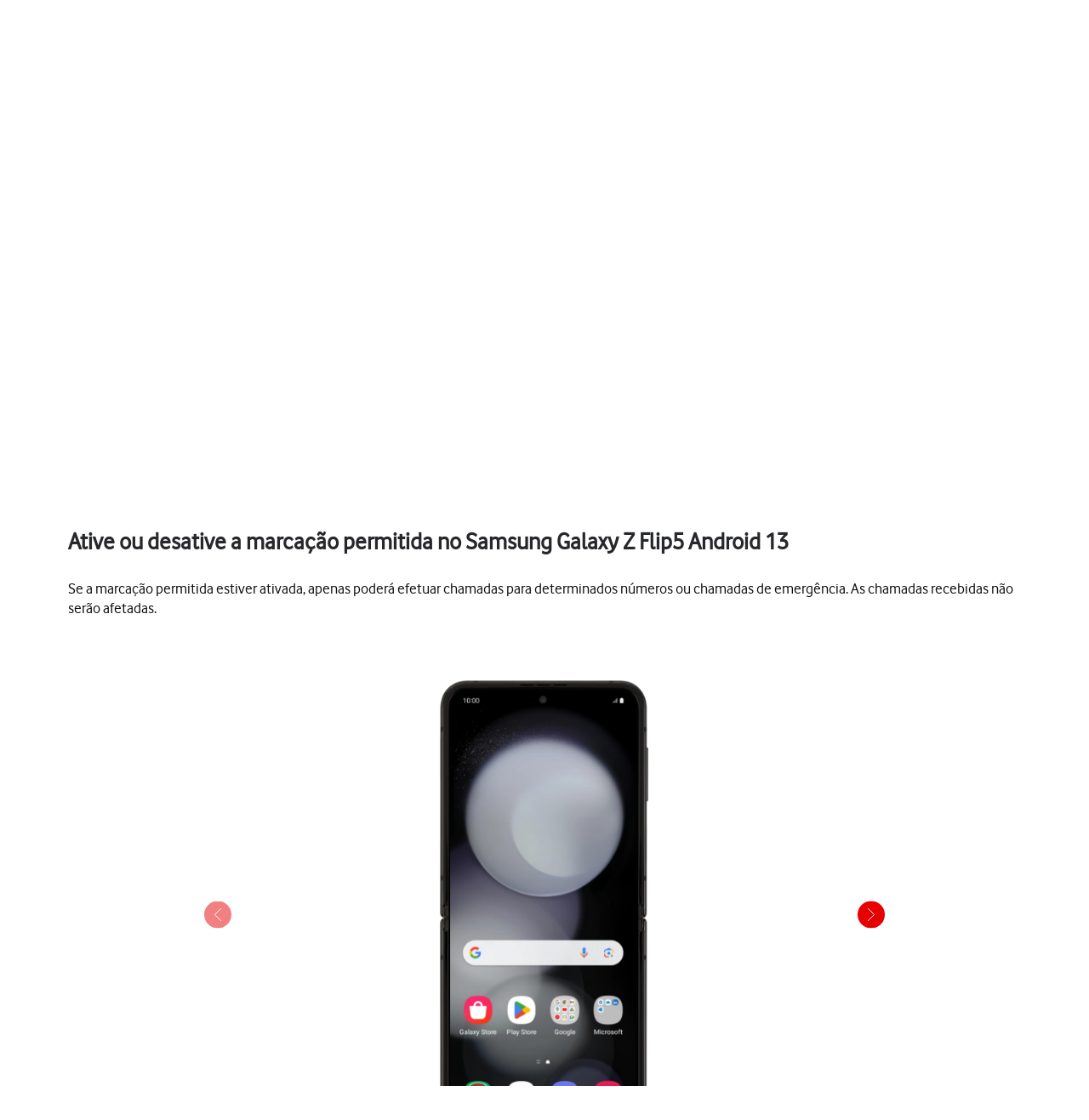

--- FILE ---
content_type: text/html;charset=utf-8
request_url: https://ajuda.vodafone.pt/manuais/samsung/galaxy-z-flip5-android-13/chamadas-e-contactos/ative-ou-desative-a-marcacao-permitida
body_size: 46127
content:
<!DOCTYPE html><html  lang="pt"><head><meta charset="utf-8">
<meta name="viewport" content="width=device-width, initial-scale=1.0">
<title>Samsung Galaxy Z Flip5 - Ative ou desative a marcação permitida no Samsung Galaxy Z Flip5 Android 13 - Apoio a Clientes Vodafone</title>
<script nonce="WZu9tP8tXc/r2SEJtzfkTjXK" src="https://tags.vodafone.pt/pt-universal/prod/utag.sync.js"></script>
<script nonce="WZu9tP8tXc/r2SEJtzfkTjXK" src="https://cdn.sp-selfservice.com/cs/embed/107/sp-content-widget.js" type="text/javascript"></script>
<script nonce="WZu9tP8tXc/r2SEJtzfkTjXK" src="https://www.vodafone.pt/etc.clientlibs/digital-external-w3/clientlibs/clientlib-external.min.js"></script>
<script nonce="WZu9tP8tXc/r2SEJtzfkTjXK" src="//customer.cludo.com/scripts/bundles/search-script.min.js"></script>
<script nonce="WZu9tP8tXc/r2SEJtzfkTjXK" src="//customer.cludo.com/assets/1977/10229/cludo-search.min.js"></script>
<script nonce="WZu9tP8tXc/r2SEJtzfkTjXK" src="https://www.vodafone.pt/etc.clientlibs/clientlibs/granite/jquery.min.js"></script>
<script nonce="WZu9tP8tXc/r2SEJtzfkTjXK" src="https://www.vodafone.pt/apps/digital-commons/clientlib-all.min.js"></script>
<script nonce="WZu9tP8tXc/r2SEJtzfkTjXK" src="https://www.vodafone.pt/etc.clientlibs/digital-commons/clientlibs/common/stores/navigationStore.min.js"></script>
<script nonce="WZu9tP8tXc/r2SEJtzfkTjXK" integrity="sha384-CUV4hSNwxWgrIOaNxew56Umk9ccWfzryLZVBfTdD4Fr/oVq3jO7OvrIMx/af0J/K" src="/vodafone-pt.js"></script>
<link nonce="WZu9tP8tXc/r2SEJtzfkTjXK" href="https://www.vodafone.pt/etc.clientlibs/digital-commons/clientlibs/vendor/cludo.min.css" rel="stylesheet">
<link nonce="WZu9tP8tXc/r2SEJtzfkTjXK" href="https://www.vodafone.pt/apps/digital-commons/clientlib-all-css.min.css" rel="stylesheet">
<style nonce="WZu9tP8tXc/r2SEJtzfkTjXK">.wm-hl-pointer-1{animation:pointer60 .8s steps(1) infinite;height:60px;width:60px}@keyframes pointer60{0%{background-position:0}to{background-position:-60px}}.wm-hl-pointer-2{animation:pointer120 .8s steps(2) infinite;height:60px;width:60px}@keyframes pointer120{0%{background-position:0}to{background-position:-120px}}.wm-hl-pointer-3{animation:pointer180 .8s steps(3) infinite;height:60px;width:60px}@keyframes pointer180{0%{background-position:0}to{background-position:-180px}}.wm-hl-pointer-4{animation:pointer240 .8s steps(4) infinite;height:60px;width:60px}@keyframes pointer240{0%{background-position:0}to{background-position:-240px}}.wm-hl-pointer-5{animation:pointer300 .8s steps(5) infinite;height:60px;width:60px}@keyframes pointer300{0%{background-position:0}to{background-position:-300px}}.wm-hl-pointer-6{animation:pointer360 .8s steps(6) infinite;height:60px;width:60px}@keyframes pointer360{0%{background-position:0}to{background-position:-360px}}.wm-hl-pointer-7{animation:pointer420 .8s steps(7) infinite;height:60px;width:60px}@keyframes pointer420{0%{background-position:0}to{background-position:-420px}}.wm-hl-pointer-8{animation:pointer480 .8s steps(8) infinite;height:60px;width:60px}@keyframes pointer480{0%{background-position:0}to{background-position:-480px}}.wm-hl-pointer-9{animation:pointer540 .8s steps(9) infinite;height:60px;width:60px}@keyframes pointer540{0%{background-position:0}to{background-position:-540px}}.wm-hl-pointer-10{animation:pointer600 .8s steps(10) infinite;height:60px;width:60px}@keyframes pointer600{0%{background-position:0}to{background-position:-600px}}.wm-hl-pointer-11{animation:pointer660 .8s steps(11) infinite;height:60px;width:60px}@keyframes pointer660{0%{background-position:0}to{background-position:-660px}}.wm-hl-pointer-12{animation:pointer720 .8s steps(12) infinite;height:60px;width:60px}@keyframes pointer720{0%{background-position:0}to{background-position:-720px}}.wm-hl-pointer-13{animation:pointer780 .8s steps(13) infinite;height:60px;width:60px}@keyframes pointer780{0%{background-position:0}to{background-position:-780px}}.wm-hl-pointer-14{animation:pointer840 .8s steps(14) infinite;height:60px;width:60px}@keyframes pointer840{0%{background-position:0}to{background-position:-840px}}.wm-hl-pointer-15{animation:pointer900 .8s steps(15) infinite;height:60px;width:60px}@keyframes pointer900{0%{background-position:0}to{background-position:-900px}}.wm-hl-pointer-16{animation:pointer960 .8s steps(16) infinite;height:60px;width:60px}@keyframes pointer960{0%{background-position:0}to{background-position:-960px}}.wm-hl-pointer-17{animation:pointer1020 .8s steps(17) infinite;height:60px;width:60px}@keyframes pointer1020{0%{background-position:0}to{background-position:-1020px}}.wm-hl-pointer-18{animation:pointer1080 .8s steps(18) infinite;height:60px;width:60px}@keyframes pointer1080{0%{background-position:0}to{background-position:-1080px}}.wm-hl-pointer-19{animation:pointer1140 .8s steps(19) infinite;height:60px;width:60px}@keyframes pointer1140{0%{background-position:0}to{background-position:-1140px}}.wm-hl-pointer-20{animation:pointer1200 .8s steps(20) infinite;height:60px;width:60px}@keyframes pointer1200{0%{background-position:0}to{background-position:-1200px}}.wm-hl{box-sizing:border-box;height:inherit;margin:0 auto;max-height:100%;position:relative;text-align:center;z-index:1}.wm-hl img{display:block}.wm-hl,.wm-hl *{box-sizing:border-box}.wm-hl-highlight{position:relative;z-index:9}.wm-hl-highlight-main,.wm-hl-highlight-mobile{margin:0 auto!important;position:relative}.wm-hl-highlight-main img,.wm-hl-highlight-mobile img{border:0;display:block}.wm-hl-highlight-mobile{display:none}.wm-hl-pointer,.wm-hl-shadow-pointer{cursor:pointer;position:absolute;z-index:99}.wm-hl-pointer img,.wm-hl-shadow-pointer img{width:auto}.wm-hl-shadow-pointer{display:none;overflow:hidden}.wm-hl-callout{height:0;position:absolute;width:0;z-index:98}.wm-hl-callout div{display:block;left:0;position:absolute}.wm-hl-callout div span{background:#f4f8fd;border:1px solid #eaeaea;color:#005c84;display:block;font-size:13px;left:-50%;padding:10px;position:relative;white-space:nowrap}.wm-hl-callout div.north{top:0}.wm-hl-callout div.north span{margin-top:11px}.wm-hl-callout div.north span:after,.wm-hl-callout div.north span:before{border:solid transparent;bottom:100%;content:" ";height:0;left:50%;pointer-events:none;position:absolute;width:0}.wm-hl-callout div.north span:after{border-color:rgba(244,248,253,0) rgba(244,248,253,0) #f4f8fd;border-width:10px;margin-left:-10px}.wm-hl-callout div.north span:before{border-color:hsla(0,0%,92%,0) hsla(0,0%,92%,0) #eaeaea;border-width:11px;margin-left:-11px}.wm-hl-callout div.south{bottom:0}.wm-hl-callout div.south span{margin-bottom:11px}.wm-hl-callout div.south span:after,.wm-hl-callout div.south span:before{border:solid transparent;content:" ";height:0;left:50%;pointer-events:none;position:absolute;top:100%;width:0}.wm-hl-callout div.south span:after{border-color:#f4f8fd rgba(244,248,253,0) rgba(244,248,253,0);border-width:10px;margin-left:-10px}.wm-hl-callout div.south span:before{border-color:#eaeaea hsla(0,0%,92%,0) hsla(0,0%,92%,0);border-width:11px;margin-left:-11px}.wm-hl-old{text-align:center}.wm-hl-zoom-btn{background:#ececec;border:1px solid rgba(0,0,0,.2);text-transform:uppercase}.highlights{text-align:center}.highlights .wm-hl{text-align:left}*,:after,:before{--tw-border-spacing-x:0;--tw-border-spacing-y:0;--tw-translate-x:0;--tw-translate-y:0;--tw-rotate:0;--tw-skew-x:0;--tw-skew-y:0;--tw-scale-x:1;--tw-scale-y:1;--tw-pan-x: ;--tw-pan-y: ;--tw-pinch-zoom: ;--tw-scroll-snap-strictness:proximity;--tw-gradient-from-position: ;--tw-gradient-via-position: ;--tw-gradient-to-position: ;--tw-ordinal: ;--tw-slashed-zero: ;--tw-numeric-figure: ;--tw-numeric-spacing: ;--tw-numeric-fraction: ;--tw-ring-inset: ;--tw-ring-offset-width:0px;--tw-ring-offset-color:#fff;--tw-ring-color:rgba(59,130,246,.5);--tw-ring-offset-shadow:0 0 #0000;--tw-ring-shadow:0 0 #0000;--tw-shadow:0 0 #0000;--tw-shadow-colored:0 0 #0000;--tw-blur: ;--tw-brightness: ;--tw-contrast: ;--tw-grayscale: ;--tw-hue-rotate: ;--tw-invert: ;--tw-saturate: ;--tw-sepia: ;--tw-drop-shadow: ;--tw-backdrop-blur: ;--tw-backdrop-brightness: ;--tw-backdrop-contrast: ;--tw-backdrop-grayscale: ;--tw-backdrop-hue-rotate: ;--tw-backdrop-invert: ;--tw-backdrop-opacity: ;--tw-backdrop-saturate: ;--tw-backdrop-sepia: ;--tw-contain-size: ;--tw-contain-layout: ;--tw-contain-paint: ;--tw-contain-style: }::backdrop{--tw-border-spacing-x:0;--tw-border-spacing-y:0;--tw-translate-x:0;--tw-translate-y:0;--tw-rotate:0;--tw-skew-x:0;--tw-skew-y:0;--tw-scale-x:1;--tw-scale-y:1;--tw-pan-x: ;--tw-pan-y: ;--tw-pinch-zoom: ;--tw-scroll-snap-strictness:proximity;--tw-gradient-from-position: ;--tw-gradient-via-position: ;--tw-gradient-to-position: ;--tw-ordinal: ;--tw-slashed-zero: ;--tw-numeric-figure: ;--tw-numeric-spacing: ;--tw-numeric-fraction: ;--tw-ring-inset: ;--tw-ring-offset-width:0px;--tw-ring-offset-color:#fff;--tw-ring-color:rgba(59,130,246,.5);--tw-ring-offset-shadow:0 0 #0000;--tw-ring-shadow:0 0 #0000;--tw-shadow:0 0 #0000;--tw-shadow-colored:0 0 #0000;--tw-blur: ;--tw-brightness: ;--tw-contrast: ;--tw-grayscale: ;--tw-hue-rotate: ;--tw-invert: ;--tw-saturate: ;--tw-sepia: ;--tw-drop-shadow: ;--tw-backdrop-blur: ;--tw-backdrop-brightness: ;--tw-backdrop-contrast: ;--tw-backdrop-grayscale: ;--tw-backdrop-hue-rotate: ;--tw-backdrop-invert: ;--tw-backdrop-opacity: ;--tw-backdrop-saturate: ;--tw-backdrop-sepia: ;--tw-contain-size: ;--tw-contain-layout: ;--tw-contain-paint: ;--tw-contain-style: }/*! tailwindcss v3.4.17 | MIT License | https://tailwindcss.com*/*,:after,:before{border:0 solid #e5e7eb;box-sizing:border-box}:after,:before{--tw-content:""}:host,html{line-height:1.5;-webkit-text-size-adjust:100%;font-family:vodafone,sans-serif;font-feature-settings:normal;font-variation-settings:normal;-moz-tab-size:4;-o-tab-size:4;tab-size:4;-webkit-tap-highlight-color:transparent}body{line-height:inherit;margin:0}hr{border-top-width:1px;color:inherit;height:0}abbr:where([title]){-webkit-text-decoration:underline dotted;text-decoration:underline dotted}h1,h2,h3,h4,h5,h6{font-size:inherit;font-weight:inherit}a{color:inherit;text-decoration:inherit}b,strong{font-weight:bolder}code,kbd,pre,samp{font-family:ui-monospace,SFMono-Regular,Menlo,Monaco,Consolas,Liberation Mono,Courier New,monospace;font-feature-settings:normal;font-size:1em;font-variation-settings:normal}small{font-size:80%}sub,sup{font-size:75%;line-height:0;position:relative;vertical-align:baseline}sub{bottom:-.25em}sup{top:-.5em}table{border-collapse:collapse;border-color:inherit;text-indent:0}button,input,optgroup,select,textarea{color:inherit;font-family:inherit;font-feature-settings:inherit;font-size:100%;font-variation-settings:inherit;font-weight:inherit;letter-spacing:inherit;line-height:inherit;margin:0;padding:0}button,select{text-transform:none}button,input:where([type=button]),input:where([type=reset]),input:where([type=submit]){-webkit-appearance:button;background-color:transparent;background-image:none}:-moz-focusring{outline:auto}:-moz-ui-invalid{box-shadow:none}progress{vertical-align:baseline}::-webkit-inner-spin-button,::-webkit-outer-spin-button{height:auto}[type=search]{-webkit-appearance:textfield;outline-offset:-2px}::-webkit-search-decoration{-webkit-appearance:none}::-webkit-file-upload-button{-webkit-appearance:button;font:inherit}summary{display:list-item}blockquote,dd,dl,figure,h1,h2,h3,h4,h5,h6,hr,p,pre{margin:0}fieldset{margin:0}fieldset,legend{padding:0}menu,ol,ul{list-style:none;margin:0;padding:0}dialog{padding:0}textarea{resize:vertical}input::-moz-placeholder,textarea::-moz-placeholder{color:#9ca3af;opacity:1}input::placeholder,textarea::placeholder{color:#9ca3af;opacity:1}[role=button],button{cursor:pointer}:disabled{cursor:default}audio,canvas,embed,iframe,img,object,svg,video{display:block;vertical-align:middle}img,video{height:auto;max-width:100%}[hidden]:where(:not([hidden=until-found])){display:none}p{display:block;margin:0}.focus-ring:focus-visible{--tw-ring-offset-shadow:var(--tw-ring-inset) 0 0 0 var(--tw-ring-offset-width) var(--tw-ring-offset-color);--tw-ring-shadow:var(--tw-ring-inset) 0 0 0 calc(2px + var(--tw-ring-offset-width)) var(--tw-ring-color);box-shadow:var(--tw-ring-offset-shadow),var(--tw-ring-shadow),var(--tw-shadow,0 0 #0000);--tw-ring-opacity:1;--tw-ring-color:rgb(230 0 1/var(--tw-ring-opacity,1))}.container{width:100%}@media (min-width:1300px){.container{max-width:1300px}}.word-break{word-break:break-word}#speedperform .sr-only{height:1px;margin:-1px;overflow:hidden;padding:0;position:absolute;width:1px;clip:rect(0,0,0,0);border-width:0;white-space:nowrap}#speedperform .pointer-events-none{pointer-events:none}#speedperform .visible{visibility:visible}#speedperform .collapse{visibility:collapse}#speedperform .static{position:static}#speedperform .fixed{position:fixed}#speedperform .absolute{position:absolute}#speedperform .\!relative{position:relative!important}#speedperform .relative{position:relative}#speedperform .inset-0{top:0;right:0;bottom:0;left:0}#speedperform .inset-y-0{bottom:0;top:0}#speedperform .\!-bottom-2{bottom:-8px!important}#speedperform .\!-left-1{left:-4px!important}#speedperform .-bottom-5{bottom:-20px}#speedperform .-bottom-\[18px\]{bottom:-18px}#speedperform .-bottom-\[38px\]{bottom:-38px}#speedperform .-left-16{left:-64px}#speedperform .-left-2\.5{left:-10px}#speedperform .-left-\[17px\]{left:-17px}#speedperform .-left-\[24px\]{left:-24px}#speedperform .-left-\[27px\]{left:-27px}#speedperform .-right-1{right:-4px}#speedperform .-right-16{right:-64px}#speedperform .-right-2\.5{right:-10px}#speedperform .-top-1{top:-4px}#speedperform .-top-3\.5{top:-14px}#speedperform .bottom-0{bottom:0}#speedperform .bottom-0\.5{bottom:2px}#speedperform .bottom-\[-34px\]{bottom:-34px}#speedperform .bottom-\[inherit\]{bottom:inherit}#speedperform .left-0{left:0}#speedperform .left-2{left:8px}#speedperform .left-5{left:20px}#speedperform .right-0{right:0}#speedperform .right-3{right:12px}#speedperform .right-4{right:16px}#speedperform .top-0{top:0}#speedperform .top-1{top:4px}#speedperform .top-1\.5{top:6px}#speedperform .top-1\/2{top:50%}#speedperform .top-2\.5{top:10px}#speedperform .top-3{top:12px}#speedperform .top-\[100px\]{top:100px}#speedperform .top-\[18px\]{top:18px}#speedperform .top-\[34px\]{top:34px}#speedperform .top-\[42px\]{top:42px}#speedperform .top-\[55\%\]{top:55%}#speedperform .top-\[60px\]{top:60px}#speedperform .-z-10{z-index:-10}#speedperform .z-0{z-index:0}#speedperform .z-10{z-index:10}#speedperform .z-40{z-index:40}#speedperform .z-50{z-index:50}#speedperform .z-\[1\]{z-index:1}#speedperform .z-\[2\]{z-index:2}#speedperform .z-\[999\]{z-index:999}#speedperform .col-span-4{grid-column:span 4/span 4}#speedperform .col-span-6{grid-column:span 6/span 6}#speedperform .-m-2{margin:-8px}#speedperform .m-0{margin:0}#speedperform .m-1{margin:4px}#speedperform .m-1\.5{margin:6px}#speedperform .m-2{margin:8px}#speedperform .\!mx-0{margin-left:0!important;margin-right:0!important}#speedperform .-mx-1\.5{margin-left:-6px;margin-right:-6px}#speedperform .-mx-2{margin-left:-8px;margin-right:-8px}#speedperform .-mx-2\.5{margin-left:-10px;margin-right:-10px}#speedperform .mx-0\.5{margin-left:2px;margin-right:2px}#speedperform .mx-2{margin-left:8px;margin-right:8px}#speedperform .mx-3{margin-left:12px;margin-right:12px}#speedperform .mx-4{margin-left:16px;margin-right:16px}#speedperform .mx-6{margin-left:24px;margin-right:24px}#speedperform .mx-auto{margin-left:auto;margin-right:auto}#speedperform .my-0{margin-bottom:0;margin-top:0}#speedperform .my-0\.5{margin-bottom:2px;margin-top:2px}#speedperform .my-1{margin-bottom:4px;margin-top:4px}#speedperform .my-1\.5{margin-bottom:6px;margin-top:6px}#speedperform .my-2{margin-bottom:8px;margin-top:8px}#speedperform .my-2\.5{margin-bottom:10px;margin-top:10px}#speedperform .my-4{margin-bottom:16px;margin-top:16px}#speedperform .my-5{margin-bottom:20px;margin-top:20px}#speedperform .my-7{margin-bottom:28px;margin-top:28px}#speedperform .-mb-14{margin-bottom:-56px}#speedperform .-mb-7{margin-bottom:-28px}#speedperform .-ml-1{margin-left:-4px}#speedperform .-ml-2{margin-left:-8px}#speedperform .-ml-\[1px\]{margin-left:-1px}#speedperform .-ml-\[3px\]{margin-left:-3px}#speedperform .-mt-1\.5{margin-top:-6px}#speedperform .-mt-2{margin-top:-8px}#speedperform .-mt-9{margin-top:-36px}#speedperform .mb-0\.5{margin-bottom:2px}#speedperform .mb-1{margin-bottom:4px}#speedperform .mb-10{margin-bottom:40px}#speedperform .mb-12{margin-bottom:48px}#speedperform .mb-2{margin-bottom:8px}#speedperform .mb-3{margin-bottom:12px}#speedperform .mb-4{margin-bottom:16px}#speedperform .mb-5{margin-bottom:20px}#speedperform .mb-6{margin-bottom:24px}#speedperform .mb-7{margin-bottom:28px}#speedperform .ml-1{margin-left:4px}#speedperform .ml-2{margin-left:8px}#speedperform .ml-2\.5{margin-left:10px}#speedperform .ml-3{margin-left:12px}#speedperform .ml-4{margin-left:16px}#speedperform .mr-1{margin-right:4px}#speedperform .mr-1\.5{margin-right:6px}#speedperform .mr-2{margin-right:8px}#speedperform .mr-2\.5{margin-right:10px}#speedperform .mr-3{margin-right:12px}#speedperform .mr-4{margin-right:16px}#speedperform .mt-0{margin-top:0}#speedperform .mt-0\.5{margin-top:2px}#speedperform .mt-1{margin-top:4px}#speedperform .mt-10{margin-top:40px}#speedperform .mt-2{margin-top:8px}#speedperform .mt-3{margin-top:12px}#speedperform .mt-4{margin-top:16px}#speedperform .mt-5{margin-top:20px}#speedperform .mt-6{margin-top:24px}#speedperform .mt-9{margin-top:36px}#speedperform .mt-\[20px\]{margin-top:20px}#speedperform .mt-\[2px\]{margin-top:2px}#speedperform .mt-\[30px\]{margin-top:30px}#speedperform .box-border{box-sizing:border-box}#speedperform .line-clamp-2{-webkit-line-clamp:2}#speedperform .line-clamp-2,#speedperform .line-clamp-3{display:-webkit-box;overflow:hidden;-webkit-box-orient:vertical}#speedperform .line-clamp-3{-webkit-line-clamp:3}#speedperform .\!block{display:block!important}#speedperform .block{display:block}#speedperform .inline-block{display:inline-block}#speedperform .inline{display:inline}#speedperform .\!flex{display:flex!important}#speedperform .flex{display:flex}#speedperform .inline-flex{display:inline-flex}#speedperform .table{display:table}#speedperform .grid{display:grid}#speedperform .list-item{display:list-item}#speedperform .\!hidden{display:none!important}#speedperform .hidden{display:none}#speedperform .aspect-video{aspect-ratio:16/9}#speedperform .\!h-12{height:48px!important}#speedperform .\!h-full{height:100%!important}#speedperform .h-0{height:0}#speedperform .h-1{height:4px}#speedperform .h-10{height:40px}#speedperform .h-12{height:48px}#speedperform .h-2{height:8px}#speedperform .h-20{height:80px}#speedperform .h-3{height:12px}#speedperform .h-3\.5{height:14px}#speedperform .h-4{height:16px}#speedperform .h-40{height:160px}#speedperform .h-5{height:20px}#speedperform .h-6{height:24px}#speedperform .h-7{height:28px}#speedperform .h-8{height:32px}#speedperform .h-9{height:36px}#speedperform .h-\[105px\]{height:105px}#speedperform .h-\[125vh\]{height:125vh}#speedperform .h-\[16px\]{height:16px}#speedperform .h-\[17px\]{height:17px}#speedperform .h-\[18px\]{height:18px}#speedperform .h-\[192px\]{height:192px}#speedperform .h-\[22px\]{height:22px}#speedperform .h-\[240px\]{height:240px}#speedperform .h-\[26px\]{height:26px}#speedperform .h-\[30px\]{height:30px}#speedperform .h-\[40px\]{height:40px}#speedperform .h-\[42px\]{height:42px}#speedperform .h-\[44px\]{height:44px}#speedperform .h-\[58px\]{height:58px}#speedperform .h-\[65vh\]{height:65vh}#speedperform .h-\[70vh\]{height:70vh}#speedperform .h-\[84px\]{height:84px}#speedperform .h-full{height:100%}#speedperform .max-h-14{max-height:56px}#speedperform .max-h-16{max-height:64px}#speedperform .max-h-3{max-height:12px}#speedperform .max-h-6{max-height:24px}#speedperform .max-h-60{max-height:240px}#speedperform .max-h-\[126px\]{max-height:126px}#speedperform .max-h-\[15rem\]{max-height:15rem}#speedperform .max-h-\[192px\]{max-height:192px}#speedperform .max-h-\[240px\]{max-height:240px}#speedperform .max-h-\[28px\]{max-height:28px}#speedperform .max-h-\[300px\]{max-height:300px}#speedperform .max-h-\[30vh\]{max-height:30vh}#speedperform .max-h-\[48px\]{max-height:48px}#speedperform .max-h-\[50vh\]{max-height:50vh}#speedperform .max-h-\[70vh\]{max-height:70vh}#speedperform .\!min-h-0{min-height:0!important}#speedperform .min-h-10{min-height:40px}#speedperform .min-h-12{min-height:48px}#speedperform .min-h-14{min-height:56px}#speedperform .min-h-16{min-height:64px}#speedperform .min-h-6{min-height:24px}#speedperform .min-h-8{min-height:32px}#speedperform .min-h-80{min-height:320px}#speedperform .min-h-\[100px\]{min-height:100px}#speedperform .min-h-\[180px\]{min-height:180px}#speedperform .min-h-\[322px\]{min-height:322px}#speedperform .min-h-\[32px\]{min-height:32px}#speedperform .min-h-\[42px\]{min-height:42px}#speedperform .min-h-\[44px\]{min-height:44px}#speedperform .min-h-\[56px\]{min-height:56px}#speedperform .min-h-\[64px\]{min-height:64px}#speedperform .min-h-\[70vh\]{min-height:70vh}#speedperform .min-h-\[72px\]{min-height:72px}#speedperform .min-h-\[82px\]{min-height:82px}#speedperform .min-h-full{min-height:100%}#speedperform .min-h-screen{min-height:100vh}#speedperform .\!w-12{width:48px!important}#speedperform .\!w-\[140px\]{width:140px!important}#speedperform .w-1\/2{width:50%}#speedperform .w-10{width:40px}#speedperform .w-12{width:48px}#speedperform .w-2{width:8px}#speedperform .w-20{width:80px}#speedperform .w-3{width:12px}#speedperform .w-3\.5{width:14px}#speedperform .w-4{width:16px}#speedperform .w-5{width:20px}#speedperform .w-52{width:208px}#speedperform .w-6{width:24px}#speedperform .w-7{width:28px}#speedperform .w-8{width:32px}#speedperform .w-9{width:36px}#speedperform .w-96{width:384px}#speedperform .w-\[16px\]{width:16px}#speedperform .w-\[17px\]{width:17px}#speedperform .w-\[18px\]{width:18px}#speedperform .w-\[22px\]{width:22px}#speedperform .w-\[280px\]{width:280px}#speedperform .w-\[2px\]{width:2px}#speedperform .w-\[30px\]{width:30px}#speedperform .w-\[40px\]{width:40px}#speedperform .w-\[42px\]{width:42px}#speedperform .w-\[84px\]{width:84px}#speedperform .w-\[calc\(100\%-25px\)\]{width:calc(100% - 25px)}#speedperform .w-auto{width:auto}#speedperform .w-fit{width:-moz-fit-content;width:fit-content}#speedperform .w-full{width:100%}#speedperform .w-max{width:-moz-max-content;width:max-content}#speedperform .w-px{width:1px}#speedperform .min-w-0{min-width:0}#speedperform .min-w-12{min-width:48px}#speedperform .min-w-16{min-width:64px}#speedperform .min-w-4{min-width:16px}#speedperform .min-w-80{min-width:320px}#speedperform .min-w-\[120px\]{min-width:120px}#speedperform .min-w-\[130px\]{min-width:130px}#speedperform .min-w-\[200px\]{min-width:200px}#speedperform .min-w-\[240px\]{min-width:240px}#speedperform .min-w-\[250px\]{min-width:250px}#speedperform .min-w-\[32px\]{min-width:32px}#speedperform .min-w-\[6rem\]{min-width:6rem}#speedperform .min-w-full{min-width:100%}#speedperform .\!max-w-full{max-width:100%!important}#speedperform .max-w-14{max-width:56px}#speedperform .max-w-16{max-width:64px}#speedperform .max-w-3{max-width:12px}#speedperform .max-w-6{max-width:24px}#speedperform .max-w-60{max-width:240px}#speedperform .max-w-\[100\%\]{max-width:100%}#speedperform .max-w-\[1000px\]{max-width:1000px}#speedperform .max-w-\[10rem\]{max-width:10rem}#speedperform .max-w-\[1100px\]{max-width:1100px}#speedperform .max-w-\[1168px\]{max-width:1168px}#speedperform .max-w-\[152px\]{max-width:152px}#speedperform .max-w-\[15rem\]{max-width:15rem}#speedperform .max-w-\[280px\]{max-width:280px}#speedperform .max-w-\[28px\]{max-width:28px}#speedperform .max-w-\[400px\]{max-width:400px}#speedperform .max-w-\[48px\]{max-width:48px}#speedperform .max-w-\[50\%\]{max-width:50%}#speedperform .max-w-\[600px\]{max-width:600px}#speedperform .max-w-\[700px\]{max-width:700px}#speedperform .max-w-\[768px\]{max-width:768px}#speedperform .max-w-\[780px\]{max-width:780px}#speedperform .max-w-\[800px\]{max-width:800px}#speedperform .max-w-\[93\%\]{max-width:93%}#speedperform .max-w-\[95\%\]{max-width:95%}#speedperform .max-w-\[970px\]{max-width:970px}#speedperform .max-w-full{max-width:100%}#speedperform .flex-1{flex:1 1 0%}#speedperform .flex-initial{flex:0 1 auto}#speedperform .flex-shrink-0{flex-shrink:0}#speedperform .flex-grow{flex-grow:1}#speedperform .border-collapse{border-collapse:collapse}#speedperform .\!-translate-y-1\/2{--tw-translate-y:-50%!important;transform:translate(var(--tw-translate-x),var(--tw-translate-y)) rotate(var(--tw-rotate)) skew(var(--tw-skew-x)) skewY(var(--tw-skew-y)) scaleX(var(--tw-scale-x)) scaleY(var(--tw-scale-y))!important}#speedperform .-translate-x-1\/2{--tw-translate-x:-50%}#speedperform .-translate-x-12,#speedperform .-translate-x-1\/2{transform:translate(var(--tw-translate-x),var(--tw-translate-y)) rotate(var(--tw-rotate)) skew(var(--tw-skew-x)) skewY(var(--tw-skew-y)) scaleX(var(--tw-scale-x)) scaleY(var(--tw-scale-y))}#speedperform .-translate-x-12{--tw-translate-x:-48px}#speedperform .-translate-y-1\/2{--tw-translate-y:-50%}#speedperform .-translate-y-1\/2,#speedperform .translate-x-12{transform:translate(var(--tw-translate-x),var(--tw-translate-y)) rotate(var(--tw-rotate)) skew(var(--tw-skew-x)) skewY(var(--tw-skew-y)) scaleX(var(--tw-scale-x)) scaleY(var(--tw-scale-y))}#speedperform .translate-x-12{--tw-translate-x:48px}#speedperform .translate-x-\[3px\]{--tw-translate-x:3px}#speedperform .translate-x-\[3px\],#speedperform .translate-y-\[0\]{transform:translate(var(--tw-translate-x),var(--tw-translate-y)) rotate(var(--tw-rotate)) skew(var(--tw-skew-x)) skewY(var(--tw-skew-y)) scaleX(var(--tw-scale-x)) scaleY(var(--tw-scale-y))}#speedperform .translate-y-\[0\]{--tw-translate-y:0}#speedperform .\!-rotate-90{--tw-rotate:-90deg!important}#speedperform .\!-rotate-90,#speedperform .\!rotate-45{transform:translate(var(--tw-translate-x),var(--tw-translate-y)) rotate(var(--tw-rotate)) skew(var(--tw-skew-x)) skewY(var(--tw-skew-y)) scaleX(var(--tw-scale-x)) scaleY(var(--tw-scale-y))!important}#speedperform .\!rotate-45{--tw-rotate:45deg!important}#speedperform .-rotate-90{--tw-rotate:-90deg}#speedperform .-rotate-90,#speedperform .rotate-0{transform:translate(var(--tw-translate-x),var(--tw-translate-y)) rotate(var(--tw-rotate)) skew(var(--tw-skew-x)) skewY(var(--tw-skew-y)) scaleX(var(--tw-scale-x)) scaleY(var(--tw-scale-y))}#speedperform .rotate-0{--tw-rotate:0deg}#speedperform .rotate-180{--tw-rotate:180deg}#speedperform .rotate-180,#speedperform .rotate-90{transform:translate(var(--tw-translate-x),var(--tw-translate-y)) rotate(var(--tw-rotate)) skew(var(--tw-skew-x)) skewY(var(--tw-skew-y)) scaleX(var(--tw-scale-x)) scaleY(var(--tw-scale-y))}#speedperform .rotate-90{--tw-rotate:90deg}#speedperform .scale-100{--tw-scale-x:1;--tw-scale-y:1}#speedperform .scale-100,#speedperform .scale-95{transform:translate(var(--tw-translate-x),var(--tw-translate-y)) rotate(var(--tw-rotate)) skew(var(--tw-skew-x)) skewY(var(--tw-skew-y)) scaleX(var(--tw-scale-x)) scaleY(var(--tw-scale-y))}#speedperform .scale-95{--tw-scale-x:.95;--tw-scale-y:.95}#speedperform .transform{transform:translate(var(--tw-translate-x),var(--tw-translate-y)) rotate(var(--tw-rotate)) skew(var(--tw-skew-x)) skewY(var(--tw-skew-y)) scaleX(var(--tw-scale-x)) scaleY(var(--tw-scale-y))}#speedperform .cursor-default{cursor:default}#speedperform .cursor-pointer{cursor:pointer}#speedperform .resize-none{resize:none}#speedperform .scroll-mt-16{scroll-margin-top:64px}#speedperform .list-inside{list-style-position:inside}#speedperform .list-outside{list-style-position:outside}#speedperform .list-disc{list-style-type:disc}#speedperform .list-none{list-style-type:none}#speedperform .auto-rows-fr{grid-auto-rows:minmax(0,1fr)}#speedperform .grid-cols-1{grid-template-columns:repeat(1,minmax(0,1fr))}#speedperform .grid-cols-2{grid-template-columns:repeat(2,minmax(0,1fr))}#speedperform .grid-cols-\[40\%_1fr\]{grid-template-columns:40% 1fr}#speedperform .grid-cols-\[repeat\(auto-fit\,200px\)\]{grid-template-columns:repeat(auto-fit,200px)}#speedperform .grid-cols-\[repeat\(auto-fit\,minmax\(200px\,1fr\)\)\]{grid-template-columns:repeat(auto-fit,minmax(200px,1fr))}#speedperform .\!flex-row{flex-direction:row!important}#speedperform .flex-row{flex-direction:row}#speedperform .flex-col{flex-direction:column}#speedperform .flex-wrap{flex-wrap:wrap}#speedperform .items-start{align-items:flex-start}#speedperform .items-end{align-items:flex-end}#speedperform .items-center{align-items:center}#speedperform .items-stretch{align-items:stretch}#speedperform .justify-start{justify-content:flex-start}#speedperform .justify-end{justify-content:flex-end}#speedperform .justify-center{justify-content:center}#speedperform .justify-between{justify-content:space-between}#speedperform .gap-1{gap:4px}#speedperform .gap-10{gap:40px}#speedperform .gap-2{gap:8px}#speedperform .gap-3{gap:12px}#speedperform .gap-4{gap:16px}#speedperform .gap-5{gap:20px}#speedperform .gap-6{gap:24px}#speedperform .gap-7{gap:28px}#speedperform .self-start{align-self:flex-start}#speedperform .self-end{align-self:flex-end}#speedperform .self-center{align-self:center}#speedperform .overflow-auto{overflow:auto}#speedperform .overflow-hidden{overflow:hidden}#speedperform .overflow-x-auto{overflow-x:auto}#speedperform .overflow-y-auto{overflow-y:auto}#speedperform .overflow-x-hidden{overflow-x:hidden}#speedperform .truncate{overflow:hidden;text-overflow:ellipsis;white-space:nowrap}#speedperform .text-ellipsis{text-overflow:ellipsis}#speedperform .text-balance{text-wrap:balance}#speedperform .break-words{overflow-wrap:break-word}#speedperform .\!rounded{border-radius:.25rem!important}#speedperform .rounded{border-radius:.25rem}#speedperform .rounded-2xl{border-radius:1rem}#speedperform .rounded-\[4px\]{border-radius:4px}#speedperform .rounded-full{border-radius:9999px}#speedperform .rounded-lg{border-radius:.5rem}#speedperform .rounded-md{border-radius:.375rem}#speedperform .rounded-sm{border-radius:.125rem}#speedperform .rounded-b{border-bottom-left-radius:.25rem;border-bottom-right-radius:.25rem}#speedperform .rounded-b-\[1\.25rem\]{border-bottom-left-radius:1.25rem;border-bottom-right-radius:1.25rem}#speedperform .rounded-b-\[26px\]{border-bottom-left-radius:26px;border-bottom-right-radius:26px}#speedperform .rounded-b-lg{border-bottom-left-radius:.5rem;border-bottom-right-radius:.5rem}#speedperform .rounded-b-none{border-bottom-left-radius:0;border-bottom-right-radius:0}#speedperform .rounded-l{border-bottom-left-radius:.25rem;border-top-left-radius:.25rem}#speedperform .rounded-l-none{border-bottom-left-radius:0;border-top-left-radius:0}#speedperform .rounded-t-\[26px\]{border-top-left-radius:26px;border-top-right-radius:26px}#speedperform .rounded-t-\[4px\]{border-top-left-radius:4px;border-top-right-radius:4px}#speedperform .rounded-t-\[6px\]{border-top-left-radius:6px;border-top-right-radius:6px}#speedperform .rounded-t-lg{border-top-left-radius:.5rem;border-top-right-radius:.5rem}#speedperform .rounded-t-none{border-top-left-radius:0;border-top-right-radius:0}#speedperform .rounded-tl-none{border-top-left-radius:0}#speedperform .border{border-width:1px}#speedperform .border-0{border-width:0}#speedperform .border-2{border-width:2px}#speedperform .border-b{border-bottom-width:1px}#speedperform .border-b-0{border-bottom-width:0}#speedperform .border-l{border-left-width:1px}#speedperform .border-l-4{border-left-width:4px}#speedperform .border-r{border-right-width:1px}#speedperform .border-r-0{border-right-width:0}#speedperform .border-t{border-top-width:1px}#speedperform .border-t-0{border-top-width:0}#speedperform .border-none{border-style:none}#speedperform .\!border-primary{--tw-border-opacity:1!important;border-color:rgb(230 0 1/var(--tw-border-opacity,1))!important}#speedperform .\!border-primary-pressed{--tw-border-opacity:1!important;border-color:rgb(161 0 0/var(--tw-border-opacity,1))!important}#speedperform .\!border-secondary{--tw-border-opacity:1!important;border-color:rgb(0 105 124/var(--tw-border-opacity,1))!important}#speedperform .border-\[\#9C2AA0\]{--tw-border-opacity:1;border-color:rgb(156 42 160/var(--tw-border-opacity,1))}#speedperform .border-\[\#F3F3F4\]{--tw-border-opacity:1;border-color:rgb(243 243 244/var(--tw-border-opacity,1))}#speedperform .border-danger{--tw-border-opacity:1;border-color:rgb(188 0 18/var(--tw-border-opacity,1))}#speedperform .border-monochrome-2{--tw-border-opacity:1;border-color:rgb(242 242 241/var(--tw-border-opacity,1))}#speedperform .border-monochrome-3{--tw-border-opacity:1;border-color:rgb(190 190 190/var(--tw-border-opacity,1))}#speedperform .border-monochrome-4{--tw-border-opacity:1;border-color:rgb(126 126 126/var(--tw-border-opacity,1))}#speedperform .border-monochrome-5{--tw-border-opacity:1;border-color:rgb(38 38 38/var(--tw-border-opacity,1))}#speedperform .border-monochrome-6{--tw-border-opacity:1;border-color:rgb(13 13 13/var(--tw-border-opacity,1))}#speedperform .border-primary{--tw-border-opacity:1;border-color:rgb(230 0 1/var(--tw-border-opacity,1))}#speedperform .border-primary-pressed{--tw-border-opacity:1;border-color:rgb(161 0 0/var(--tw-border-opacity,1))}#speedperform .border-secondary{--tw-border-opacity:1;border-color:rgb(0 105 124/var(--tw-border-opacity,1))}#speedperform .border-secondary-1{--tw-border-opacity:1;border-color:rgb(2 105 124/var(--tw-border-opacity,1))}#speedperform .border-slate-grey{--tw-border-opacity:1;border-color:rgb(39 40 43/var(--tw-border-opacity,1))}#speedperform .border-success{--tw-border-opacity:1;border-color:rgb(15 137 32/var(--tw-border-opacity,1))}#speedperform .border-transparent{border-color:transparent}#speedperform .border-white{--tw-border-opacity:1;border-color:rgb(255 255 255/var(--tw-border-opacity,1))}#speedperform .border-b-monochrome-2{--tw-border-opacity:1;border-bottom-color:rgb(242 242 241/var(--tw-border-opacity,1))}#speedperform .border-b-monochrome-3{--tw-border-opacity:1;border-bottom-color:rgb(190 190 190/var(--tw-border-opacity,1))}#speedperform .border-b-primary{--tw-border-opacity:1;border-bottom-color:rgb(230 0 1/var(--tw-border-opacity,1))}#speedperform .\!bg-primary{--tw-bg-opacity:1!important;background-color:rgb(230 0 1/var(--tw-bg-opacity,1))!important}#speedperform .\!bg-primary-pressed{--tw-bg-opacity:1!important;background-color:rgb(161 0 0/var(--tw-bg-opacity,1))!important}#speedperform .\!bg-transparent{background-color:transparent!important}#speedperform .\!bg-white{--tw-bg-opacity:1!important;background-color:rgb(255 255 255/var(--tw-bg-opacity,1))!important}#speedperform .bg-\[\#2284E0\]{--tw-bg-opacity:1;background-color:rgb(34 132 224/var(--tw-bg-opacity,1))}#speedperform .bg-\[\#25A2B7\]{--tw-bg-opacity:1;background-color:rgb(37 162 183/var(--tw-bg-opacity,1))}#speedperform .bg-\[\#434A54\]{--tw-bg-opacity:1;background-color:rgb(67 74 84/var(--tw-bg-opacity,1))}#speedperform .bg-\[\#89C86A\]{--tw-bg-opacity:1;background-color:rgb(137 200 106/var(--tw-bg-opacity,1))}#speedperform .bg-\[\#9C2AA0\]{--tw-bg-opacity:1;background-color:rgb(156 42 160/var(--tw-bg-opacity,1))}#speedperform .bg-\[\#E4484E\]{--tw-bg-opacity:1;background-color:rgb(228 72 78/var(--tw-bg-opacity,1))}#speedperform .bg-\[\#F3FBFF\]{--tw-bg-opacity:1;background-color:rgb(243 251 255/var(--tw-bg-opacity,1))}#speedperform .bg-\[\#FEC988\]{--tw-bg-opacity:1;background-color:rgb(254 201 136/var(--tw-bg-opacity,1))}#speedperform .bg-\[\#FFFFFF\]{--tw-bg-opacity:1;background-color:rgb(255 255 255/var(--tw-bg-opacity,1))}#speedperform .bg-black{--tw-bg-opacity:1;background-color:rgb(0 0 0/var(--tw-bg-opacity,1))}#speedperform .bg-grey{--tw-bg-opacity:1;background-color:rgb(75 77 78/var(--tw-bg-opacity,1))}#speedperform .bg-monochrome-1{--tw-bg-opacity:1;background-color:rgb(255 255 255/var(--tw-bg-opacity,1))}#speedperform .bg-monochrome-2{--tw-bg-opacity:1;background-color:rgb(242 242 241/var(--tw-bg-opacity,1))}#speedperform .bg-monochrome-2\/50{background-color:#f3f3f280}#speedperform .bg-monochrome-5{--tw-bg-opacity:1;background-color:rgb(38 38 38/var(--tw-bg-opacity,1))}#speedperform .bg-primary{--tw-bg-opacity:1;background-color:rgb(230 0 1/var(--tw-bg-opacity,1))}#speedperform .bg-primary-pressed{--tw-bg-opacity:1;background-color:rgb(161 0 0/var(--tw-bg-opacity,1))}#speedperform .bg-secondary{--tw-bg-opacity:1;background-color:rgb(0 105 124/var(--tw-bg-opacity,1))}#speedperform .bg-secondary-1{--tw-bg-opacity:1;background-color:rgb(2 105 124/var(--tw-bg-opacity,1))}#speedperform .bg-secondary\/20{background-color:#00697c33}#speedperform .bg-slate-grey{--tw-bg-opacity:1;background-color:rgb(39 40 43/var(--tw-bg-opacity,1))}#speedperform .bg-transparent{background-color:transparent}#speedperform .bg-white{--tw-bg-opacity:1;background-color:rgb(255 255 255/var(--tw-bg-opacity,1))}#speedperform .bg-opacity-25{--tw-bg-opacity:.25}#speedperform .bg-gradient-to-t{background-image:linear-gradient(to top,var(--tw-gradient-stops))}#speedperform .bg-none{background-image:none}#speedperform .from-gradient-start{--tw-gradient-from:#760000 var(--tw-gradient-from-position);--tw-gradient-to:rgba(118,0,0,0) var(--tw-gradient-to-position);--tw-gradient-stops:var(--tw-gradient-from),var(--tw-gradient-to)}#speedperform .via-gradient-middle{--tw-gradient-to:rgba(132,0,0,0) var(--tw-gradient-to-position);--tw-gradient-stops:var(--tw-gradient-from),#840000 var(--tw-gradient-via-position),var(--tw-gradient-to)}#speedperform .via-\[36\%\]{--tw-gradient-via-position:36%}#speedperform .to-gradient-end{--tw-gradient-to:#e40101 var(--tw-gradient-to-position)}#speedperform .bg-cover{background-size:cover}#speedperform .bg-no-repeat{background-repeat:no-repeat}#speedperform .object-contain{-o-object-fit:contain;object-fit:contain}#speedperform .object-cover{-o-object-fit:cover;object-fit:cover}#speedperform .\!p-0{padding:0!important}#speedperform .p-0{padding:0}#speedperform .p-0\.5{padding:2px}#speedperform .p-1{padding:4px}#speedperform .p-1\.5{padding:6px}#speedperform .p-2{padding:8px}#speedperform .p-2\.5{padding:10px}#speedperform .p-3{padding:12px}#speedperform .p-4{padding:16px}#speedperform .p-5{padding:20px}#speedperform .p-6{padding:24px}#speedperform .\!px-10{padding-left:40px!important;padding-right:40px!important}#speedperform .\!px-11{padding-left:44px!important;padding-right:44px!important}#speedperform .\!px-3{padding-left:12px!important;padding-right:12px!important}#speedperform .\!py-1\.5{padding-bottom:6px!important;padding-top:6px!important}#speedperform .\!py-2{padding-bottom:8px!important;padding-top:8px!important}#speedperform .px-1{padding-left:4px;padding-right:4px}#speedperform .px-2{padding-left:8px;padding-right:8px}#speedperform .px-2\.5{padding-left:10px;padding-right:10px}#speedperform .px-3{padding-left:12px;padding-right:12px}#speedperform .px-4{padding-left:16px;padding-right:16px}#speedperform .px-5{padding-left:20px;padding-right:20px}#speedperform .px-6{padding-left:24px;padding-right:24px}#speedperform .px-7{padding-left:28px;padding-right:28px}#speedperform .px-8{padding-left:32px;padding-right:32px}#speedperform .px-\[5px\]{padding-left:5px;padding-right:5px}#speedperform .py-1{padding-bottom:4px;padding-top:4px}#speedperform .py-1\.5{padding-bottom:6px;padding-top:6px}#speedperform .py-10{padding-bottom:40px;padding-top:40px}#speedperform .py-2{padding-bottom:8px;padding-top:8px}#speedperform .py-2\.5{padding-bottom:10px;padding-top:10px}#speedperform .py-20{padding-bottom:80px;padding-top:80px}#speedperform .py-3{padding-bottom:12px;padding-top:12px}#speedperform .py-3\.5{padding-bottom:14px;padding-top:14px}#speedperform .py-4{padding-bottom:16px;padding-top:16px}#speedperform .py-5{padding-bottom:20px;padding-top:20px}#speedperform .py-6{padding-bottom:24px;padding-top:24px}#speedperform .py-7{padding-bottom:28px;padding-top:28px}#speedperform .py-\[14px\]{padding-bottom:14px;padding-top:14px}#speedperform .\!pb-4{padding-bottom:16px!important}#speedperform .\!pl-5{padding-left:20px!important}#speedperform .\!pr-6{padding-right:24px!important}#speedperform .pb-1\.5{padding-bottom:6px}#speedperform .pb-10{padding-bottom:40px}#speedperform .pb-11{padding-bottom:44px}#speedperform .pb-2{padding-bottom:8px}#speedperform .pb-4{padding-bottom:16px}#speedperform .pb-5{padding-bottom:20px}#speedperform .pb-7{padding-bottom:28px}#speedperform .pl-16{padding-left:64px}#speedperform .pl-2\.5{padding-left:10px}#speedperform .pl-3{padding-left:12px}#speedperform .pl-4{padding-left:16px}#speedperform .pl-6{padding-left:24px}#speedperform .pr-10{padding-right:40px}#speedperform .pr-12{padding-right:48px}#speedperform .pr-14{padding-right:56px}#speedperform .pr-4{padding-right:16px}#speedperform .pr-8{padding-right:32px}#speedperform .pr-\[18px\]{padding-right:18px}#speedperform .pt-2{padding-top:8px}#speedperform .pt-6{padding-top:24px}#speedperform .pt-7{padding-top:28px}#speedperform .pt-\[88px\]{padding-top:88px}#speedperform .text-left{text-align:left}#speedperform .text-center{text-align:center}#speedperform .align-middle{vertical-align:middle}#speedperform .\!font-vodafone{font-family:vodafone!important}#speedperform .\!font-vodafone-lt{font-family:vodafonelt!important}#speedperform .\!text-base{font-size:16px!important}#speedperform .\!text-lg{font-size:18px!important}#speedperform .\!text-sm{font-size:14px!important}#speedperform .\!text-xl{font-size:20px!important}#speedperform .text-2xl{font-size:24px}#speedperform .text-\[13px\]{font-size:13px}#speedperform .text-\[16px\]{font-size:16px}#speedperform .text-\[18px\]{font-size:18px}#speedperform .text-\[20px\]{font-size:20px}#speedperform .text-\[24px\]{font-size:24px}#speedperform .text-\[28px\]{font-size:28px}#speedperform .text-base{font-size:16px}#speedperform .text-lg{font-size:18px}#speedperform .text-sm{font-size:14px}#speedperform .text-xl{font-size:20px}#speedperform .text-xs{font-size:12px}#speedperform .\!font-bold{font-weight:700!important}#speedperform .\!font-normal{font-weight:400!important}#speedperform .font-bold{font-weight:700}#speedperform .font-light{font-weight:300}#speedperform .font-medium{font-weight:500}#speedperform .font-normal{font-weight:400}#speedperform .font-semibold{font-weight:600}#speedperform .capitalize{text-transform:capitalize}#speedperform .\!leading-\[18px\]{line-height:18px!important}#speedperform .leading-10{line-height:40px}#speedperform .leading-4{line-height:16px}#speedperform .leading-5{line-height:20px}#speedperform .leading-6{line-height:24px}#speedperform .leading-7{line-height:28px}#speedperform .leading-8{line-height:32px}#speedperform .leading-9{line-height:36px}#speedperform .leading-\[18px\]{line-height:18px}#speedperform .leading-\[20px\]{line-height:20px}#speedperform .leading-\[22px\]{line-height:22px}#speedperform .leading-\[24px\]{line-height:24px}#speedperform .leading-\[26px\]{line-height:26px}#speedperform .leading-\[28px\]{line-height:28px}#speedperform .-tracking-\[\.04em\]{letter-spacing:-.04em}#speedperform .tracking-tight{letter-spacing:-.025em}#speedperform .\!text-black{--tw-text-opacity:1!important;color:rgb(0 0 0/var(--tw-text-opacity,1))!important}#speedperform .\!text-monochrome-6{--tw-text-opacity:1!important;color:rgb(13 13 13/var(--tw-text-opacity,1))!important}#speedperform .\!text-primary{--tw-text-opacity:1!important;color:rgb(230 0 1/var(--tw-text-opacity,1))!important}#speedperform .\!text-slate-grey{--tw-text-opacity:1!important;color:rgb(39 40 43/var(--tw-text-opacity,1))!important}#speedperform .\!text-white{--tw-text-opacity:1!important;color:rgb(255 255 255/var(--tw-text-opacity,1))!important}#speedperform .text-\[\#02697C\]{--tw-text-opacity:1;color:rgb(2 105 124/var(--tw-text-opacity,1))}#speedperform .text-\[\#333333\]{--tw-text-opacity:1;color:rgb(51 51 51/var(--tw-text-opacity,1))}#speedperform .text-\[\#616364\]{--tw-text-opacity:1;color:rgb(97 99 100/var(--tw-text-opacity,1))}#speedperform .text-black{--tw-text-opacity:1;color:rgb(0 0 0/var(--tw-text-opacity,1))}#speedperform .text-danger{--tw-text-opacity:1;color:rgb(188 0 18/var(--tw-text-opacity,1))}#speedperform .text-grey{--tw-text-opacity:1;color:rgb(75 77 78/var(--tw-text-opacity,1))}#speedperform .text-inherit{color:inherit}#speedperform .text-monochrome-2{--tw-text-opacity:1;color:rgb(242 242 241/var(--tw-text-opacity,1))}#speedperform .text-monochrome-4{--tw-text-opacity:1;color:rgb(126 126 126/var(--tw-text-opacity,1))}#speedperform .text-monochrome-5{--tw-text-opacity:1;color:rgb(38 38 38/var(--tw-text-opacity,1))}#speedperform .text-monochrome-6{--tw-text-opacity:1;color:rgb(13 13 13/var(--tw-text-opacity,1))}#speedperform .text-primary{--tw-text-opacity:1;color:rgb(230 0 1/var(--tw-text-opacity,1))}#speedperform .text-primary-hover{--tw-text-opacity:1;color:rgb(195 0 0/var(--tw-text-opacity,1))}#speedperform .text-secondary{--tw-text-opacity:1;color:rgb(0 105 124/var(--tw-text-opacity,1))}#speedperform .text-secondary-1{--tw-text-opacity:1;color:rgb(2 105 124/var(--tw-text-opacity,1))}#speedperform .text-slate-grey{--tw-text-opacity:1;color:rgb(39 40 43/var(--tw-text-opacity,1))}#speedperform .text-success{--tw-text-opacity:1;color:rgb(15 137 32/var(--tw-text-opacity,1))}#speedperform .text-white{--tw-text-opacity:1;color:rgb(255 255 255/var(--tw-text-opacity,1))}#speedperform .underline{text-decoration-line:underline}#speedperform .no-underline{text-decoration-line:none}#speedperform .\!opacity-0{opacity:0!important}#speedperform .opacity-0{opacity:0}#speedperform .opacity-100{opacity:1}#speedperform .opacity-50{opacity:.5}#speedperform .opacity-60{opacity:.6}#speedperform .mix-blend-multiply{mix-blend-mode:multiply}#speedperform .shadow{--tw-shadow:0 1px 3px 0 rgba(0,0,0,.1),0 1px 2px -1px rgba(0,0,0,.1);--tw-shadow-colored:0 1px 3px 0 var(--tw-shadow-color),0 1px 2px -1px var(--tw-shadow-color)}#speedperform .shadow,#speedperform .shadow-2xl{box-shadow:var(--tw-ring-offset-shadow,0 0 #0000),var(--tw-ring-shadow,0 0 #0000),var(--tw-shadow)}#speedperform .shadow-2xl{--tw-shadow:0 25px 50px -12px rgba(0,0,0,.25);--tw-shadow-colored:0 25px 50px -12px var(--tw-shadow-color)}#speedperform .shadow-\[0px_2px_8px_0_\#00000016\]{--tw-shadow:0px 2px 8px 0 #00000016;--tw-shadow-colored:0px 2px 8px 0 var(--tw-shadow-color);box-shadow:var(--tw-ring-offset-shadow,0 0 #0000),var(--tw-ring-shadow,0 0 #0000),var(--tw-shadow)}#speedperform .shadow-\[0px_2px_8px_0px_\#00000016\]{--tw-shadow:0px 2px 8px 0px #00000016;--tw-shadow-colored:0px 2px 8px 0px var(--tw-shadow-color);box-shadow:var(--tw-ring-offset-shadow,0 0 #0000),var(--tw-ring-shadow,0 0 #0000),var(--tw-shadow)}#speedperform .shadow-\[0px_2px_8px_0px_\#00000029\]{--tw-shadow:0px 2px 8px 0px #00000029;--tw-shadow-colored:0px 2px 8px 0px var(--tw-shadow-color)}#speedperform .shadow-\[0px_2px_8px_0px_\#00000029\],#speedperform .shadow-md{box-shadow:var(--tw-ring-offset-shadow,0 0 #0000),var(--tw-ring-shadow,0 0 #0000),var(--tw-shadow)}#speedperform .shadow-md{--tw-shadow:0 4px 6px -1px rgba(0,0,0,.1),0 2px 4px -2px rgba(0,0,0,.1);--tw-shadow-colored:0 4px 6px -1px var(--tw-shadow-color),0 2px 4px -2px var(--tw-shadow-color)}#speedperform .shadow-xl{--tw-shadow:0 20px 25px -5px rgba(0,0,0,.1),0 8px 10px -6px rgba(0,0,0,.1);--tw-shadow-colored:0 20px 25px -5px var(--tw-shadow-color),0 8px 10px -6px var(--tw-shadow-color);box-shadow:var(--tw-ring-offset-shadow,0 0 #0000),var(--tw-ring-shadow,0 0 #0000),var(--tw-shadow)}#speedperform .shadow-black\/10{--tw-shadow-color:rgba(0,0,0,.1);--tw-shadow:var(--tw-shadow-colored)}#speedperform .outline-none{outline:2px solid transparent;outline-offset:2px}#speedperform .\!outline{outline-style:solid!important}#speedperform .outline{outline-style:solid}#speedperform .\!outline-0{outline-width:0!important}#speedperform .outline-2{outline-width:2px}#speedperform .ring-0{--tw-ring-offset-shadow:var(--tw-ring-inset) 0 0 0 var(--tw-ring-offset-width) var(--tw-ring-offset-color);--tw-ring-shadow:var(--tw-ring-inset) 0 0 0 calc(var(--tw-ring-offset-width)) var(--tw-ring-color)}#speedperform .ring-0,#speedperform .ring-2{box-shadow:var(--tw-ring-offset-shadow),var(--tw-ring-shadow),var(--tw-shadow,0 0 #0000)}#speedperform .ring-2{--tw-ring-offset-shadow:var(--tw-ring-inset) 0 0 0 var(--tw-ring-offset-width) var(--tw-ring-offset-color);--tw-ring-shadow:var(--tw-ring-inset) 0 0 0 calc(2px + var(--tw-ring-offset-width)) var(--tw-ring-color)}#speedperform .ring-secondary-7{--tw-ring-opacity:1;--tw-ring-color:rgb(189 0 0/var(--tw-ring-opacity,1))}#speedperform .ring-secondary-focus{--tw-ring-opacity:1;--tw-ring-color:rgb(0 176 202/var(--tw-ring-opacity,1))}#speedperform .ring-offset-2{--tw-ring-offset-width:2px}#speedperform .blur{--tw-blur:blur(8px)}#speedperform .blur,#speedperform .filter{filter:var(--tw-blur) var(--tw-brightness) var(--tw-contrast) var(--tw-grayscale) var(--tw-hue-rotate) var(--tw-invert) var(--tw-saturate) var(--tw-sepia) var(--tw-drop-shadow)}#speedperform .backdrop-filter{-webkit-backdrop-filter:var(--tw-backdrop-blur) var(--tw-backdrop-brightness) var(--tw-backdrop-contrast) var(--tw-backdrop-grayscale) var(--tw-backdrop-hue-rotate) var(--tw-backdrop-invert) var(--tw-backdrop-opacity) var(--tw-backdrop-saturate) var(--tw-backdrop-sepia);backdrop-filter:var(--tw-backdrop-blur) var(--tw-backdrop-brightness) var(--tw-backdrop-contrast) var(--tw-backdrop-grayscale) var(--tw-backdrop-hue-rotate) var(--tw-backdrop-invert) var(--tw-backdrop-opacity) var(--tw-backdrop-saturate) var(--tw-backdrop-sepia)}#speedperform .transition{transition-duration:.15s;transition-property:color,background-color,border-color,text-decoration-color,fill,stroke,opacity,box-shadow,transform,filter,-webkit-backdrop-filter;transition-property:color,background-color,border-color,text-decoration-color,fill,stroke,opacity,box-shadow,transform,filter,backdrop-filter;transition-property:color,background-color,border-color,text-decoration-color,fill,stroke,opacity,box-shadow,transform,filter,backdrop-filter,-webkit-backdrop-filter;transition-timing-function:cubic-bezier(.4,0,.2,1)}#speedperform .transition-all{transition-duration:.15s;transition-property:all;transition-timing-function:cubic-bezier(.4,0,.2,1)}#speedperform .transition-opacity{transition-duration:.15s;transition-property:opacity;transition-timing-function:cubic-bezier(.4,0,.2,1)}#speedperform .transition-shadow{transition-duration:.15s;transition-property:box-shadow;transition-timing-function:cubic-bezier(.4,0,.2,1)}#speedperform .transition-transform{transition-duration:.15s;transition-property:transform;transition-timing-function:cubic-bezier(.4,0,.2,1)}#speedperform .duration-0{transition-duration:0s}#speedperform .duration-100{transition-duration:.1s}#speedperform .duration-150{transition-duration:.15s}#speedperform .duration-200{transition-duration:.2s}#speedperform .duration-300{transition-duration:.3s}#speedperform .duration-500{transition-duration:.5s}#speedperform .duration-75{transition-duration:75ms}#speedperform .duration-\[400ms\]{transition-duration:.4s}#speedperform .ease-in{transition-timing-function:cubic-bezier(.4,0,1,1)}#speedperform .ease-out{transition-timing-function:cubic-bezier(0,0,.2,1)}#speedperform .content-\[\'\'\]{--tw-content:"";content:var(--tw-content)}@font-face{font-display:swap;font-family:Vodafone;font-style:normal;font-weight:700;src:url(/_nuxt/Vodafone-Bold.DXwmsAxE.ttf) format("truetype"),url(/_nuxt/Vodafone-Bold.BGb9EZGR.woff2) format("woff2"),url(/_nuxt/Vodafone-Bold.gF5kCeV0.woff) format("woff")}@font-face{font-display:swap;font-family:Vodafone;font-style:normal;font-weight:300;src:url(/_nuxt/VodafoneLight.Ea_AYCPa.ttf) format("truetype"),url(/_nuxt/Vodafone-Light.Y5xVe_xo.woff2) format("woff2"),url(/_nuxt/Vodafone-Light.D9qMR-tI.woff) format("woff")}@font-face{font-display:swap;font-family:VodafoneLT;font-style:normal;font-weight:400;src:url(/_nuxt/VodafoneLight.Ea_AYCPa.ttf) format("truetype"),url(/_nuxt/Vodafone-Light.Y5xVe_xo.woff2) format("woff2"),url(/_nuxt/Vodafone-Light.D9qMR-tI.woff) format("woff")}@font-face{font-display:swap;font-family:Vodafone;font-style:normal;font-weight:400;src:url(/_nuxt/VodafoneRg.BPLOm0o5.ttf) format("truetype")}body{font-size:16px}b,body,strong{font-family:vodafone}b,strong{font-weight:700}.speedperform{--tw-text-opacity:1;color:rgb(75 77 78/var(--tw-text-opacity,1))}.speedperform .grid{display:grid;letter-spacing:normal;list-style:initial;margin:initial;padding-left:0}.speedperform .device-card-item{border-radius:.5rem;border-width:1px;--tw-border-opacity:1;border-color:rgb(190 190 190/var(--tw-border-opacity,1));--tw-bg-opacity:1;background-color:rgb(255 255 255/var(--tw-bg-opacity,1));--tw-shadow:0px 2px 8px 0px #00000029;--tw-shadow-colored:0px 2px 8px 0px var(--tw-shadow-color);box-shadow:var(--tw-ring-offset-shadow,0 0 #0000),var(--tw-ring-shadow,0 0 #0000),var(--tw-shadow)}.speedperform .article-preview a,.speedperform .guide a,.speedperform a.external,.speedperform a.internal,.speedperform p>a{cursor:pointer;--tw-text-opacity:1;color:rgb(230 0 1/var(--tw-text-opacity,1));text-decoration-line:underline}.speedperform .article-preview a:hover,.speedperform .guide a:hover,.speedperform a.external:hover,.speedperform a.internal:hover,.speedperform p>a:hover{--tw-text-opacity:1;color:rgb(195 0 0/var(--tw-text-opacity,1))}.speedperform .article-preview a:active,.speedperform .guide a:active,.speedperform a.external:active,.speedperform a.internal:active,.speedperform p>a:active{--tw-text-opacity:1;color:rgb(161 0 0/var(--tw-text-opacity,1))}.grid:after,.speedperform .grid:before{content:none}body .sp-content-module .show-btn-control{display:none}body.advisor-visible .sp-content-module .show-btn-control{display:block}.swiper-slide-active{min-width:auto}.navigation--fixed{position:static}.navigation-static{height:0!important}.speedperform :focus{outline:none!important}footer :focus,header :focus{outline-color:#00b0ca;outline-style:solid}.button-suggestion{border-radius:.375rem;border-width:2px;display:block;--tw-border-opacity:1;background-color:transparent;border-color:rgb(255 255 255/var(--tw-border-opacity,1));font-size:18px;line-height:24px;padding:10px 20px;--tw-text-opacity:1;color:rgb(255 255 255/var(--tw-text-opacity,1))}.button-suggestion:focus-visible{border-color:transparent;--tw-ring-opacity:1!important;--tw-ring-color:rgb(0 176 202/var(--tw-ring-opacity,1))!important}@media (min-width:1024px){.button-suggestion{padding:14px 24px}}.breadcrumb{margin-left:auto;margin-right:auto;padding-left:10px;padding-right:10px}.html-block .button:focus-visible,.speedperform a:focus-visible{--tw-ring-offset-shadow:var(--tw-ring-inset) 0 0 0 var(--tw-ring-offset-width) var(--tw-ring-offset-color);--tw-ring-shadow:var(--tw-ring-inset) 0 0 0 calc(2px + var(--tw-ring-offset-width)) var(--tw-ring-color);box-shadow:var(--tw-ring-offset-shadow),var(--tw-ring-shadow),var(--tw-shadow,0 0 #0000);--tw-ring-opacity:1;--tw-ring-color:rgb(230 0 1/var(--tw-ring-opacity,1))}.result-wrap .description{--tw-text-opacity:1;color:rgb(255 255 255/var(--tw-text-opacity,1))}body.advisor-widget-open{overflow:hidden!important}.sp-advisor-widget .modal{visibility:visible}.skip-link{left:2px;position:absolute;text-decoration:none;top:-40px;transition:top .3s ease;z-index:100001;--tw-bg-opacity:1;background-color:rgb(39 40 43/var(--tw-bg-opacity,1));padding:8px 16px;--tw-text-opacity:1;color:rgb(255 255 255/var(--tw-text-opacity,1))}.skip-link:focus{top:2px}.widget-btn-close:focus-visible{--tw-ring-offset-shadow:var(--tw-ring-inset) 0 0 0 var(--tw-ring-offset-width) var(--tw-ring-offset-color);--tw-ring-shadow:var(--tw-ring-inset) 0 0 0 calc(2px + var(--tw-ring-offset-width)) var(--tw-ring-color);box-shadow:var(--tw-ring-offset-shadow),var(--tw-ring-shadow),var(--tw-shadow,0 0 #0000);--tw-ring-opacity:1;--tw-ring-color:rgb(0 176 202/var(--tw-ring-opacity,1))}@media (min-width:640px){.sm\:container{width:100%}@media (min-width:1300px){.sm\:container{max-width:1300px}}}#speedperform :is(.marker\:font-normal *)::marker{font-weight:400}#speedperform .marker\:font-normal::marker{font-weight:400}#speedperform .placeholder\:\!text-black::-moz-placeholder{--tw-text-opacity:1!important;color:rgb(0 0 0/var(--tw-text-opacity,1))!important}#speedperform .placeholder\:\!text-black::placeholder{--tw-text-opacity:1!important;color:rgb(0 0 0/var(--tw-text-opacity,1))!important}#speedperform .placeholder\:opacity-50::-moz-placeholder{opacity:.5}#speedperform .placeholder\:opacity-50::placeholder{opacity:.5}#speedperform .before\:absolute:before{content:var(--tw-content);position:absolute}#speedperform .before\:-top-2:before{content:var(--tw-content);top:-8px}#speedperform .before\:left-0:before{content:var(--tw-content);left:0}#speedperform .before\:mr-\[0\.55rem\]:before{content:var(--tw-content);margin-right:.55rem}#speedperform .before\:inline-block:before{content:var(--tw-content);display:inline-block}#speedperform .before\:h-full:before{content:var(--tw-content);height:100%}#speedperform .before\:w-1:before{content:var(--tw-content);width:4px}#speedperform .before\:font-none:before{content:var(--tw-content);font-family:none}#speedperform .before\:text-\[13px\]:before{content:var(--tw-content);font-size:13px}#speedperform .before\:content-\[\'\'\]:before{--tw-content:"";content:var(--tw-content)}#speedperform .before\:content-\[\'\\25CB\'\]:before{--tw-content:"○";content:var(--tw-content)}#speedperform .before\:content-\[\'\\25FC\'\]:before{--tw-content:"◼";content:var(--tw-content)}#speedperform .after\:absolute:after{content:var(--tw-content);position:absolute}#speedperform .after\:bottom-0:after{bottom:0;content:var(--tw-content)}#speedperform .after\:h-1:after{content:var(--tw-content);height:4px}#speedperform .after\:w-full:after{content:var(--tw-content);width:100%}#speedperform .after\:rounded-t-sm:after{border-top-left-radius:.125rem;border-top-right-radius:.125rem;content:var(--tw-content)}#speedperform .after\:bg-transparent:after{background-color:transparent;content:var(--tw-content)}#speedperform .after\:content-\[\'\'\]:after{--tw-content:"";content:var(--tw-content)}#speedperform .first\:pt-0:first-child{padding-top:0}#speedperform .last\:\!mr-0:last-child{margin-right:0!important}#speedperform .last\:mb-0:last-child{margin-bottom:0}#speedperform .last\:border-b-0:last-child{border-bottom-width:0}#speedperform .last\:border-r-0:last-child{border-right-width:0}#speedperform .last\:border-none:last-child{border-style:none}#speedperform .last\:pb-2:last-child{padding-bottom:8px}#speedperform .hover\:border-monochrome-3:hover{--tw-border-opacity:1;border-color:rgb(190 190 190/var(--tw-border-opacity,1))}#speedperform .hover\:border-primary-hover:hover{--tw-border-opacity:1;border-color:rgb(195 0 0/var(--tw-border-opacity,1))}#speedperform .hover\:border-secondary-hover:hover{--tw-border-opacity:1;border-color:rgb(49 49 49/var(--tw-border-opacity,1))}#speedperform .hover\:border-white:hover{--tw-border-opacity:1;border-color:rgb(255 255 255/var(--tw-border-opacity,1))}#speedperform .hover\:\!bg-\[\#005969\]:hover{--tw-bg-opacity:1!important;background-color:rgb(0 89 105/var(--tw-bg-opacity,1))!important}#speedperform .hover\:bg-\[\#F2F2F180\]:hover{background-color:#f2f2f180}#speedperform .hover\:bg-black\/5:hover{background-color:#0000000d}#speedperform .hover\:bg-danger:hover{--tw-bg-opacity:1;background-color:rgb(188 0 18/var(--tw-bg-opacity,1))}#speedperform .hover\:bg-monochrome-2:hover{--tw-bg-opacity:1;background-color:rgb(242 242 241/var(--tw-bg-opacity,1))}#speedperform .hover\:bg-monochrome-2\/50:hover{background-color:#f3f3f280}#speedperform .hover\:bg-monochrome-3:hover{--tw-bg-opacity:1;background-color:rgb(190 190 190/var(--tw-bg-opacity,1))}#speedperform .hover\:bg-monochrome-6\/15:hover{background-color:#0d0d0d26}#speedperform .hover\:bg-primary-hover:hover{--tw-bg-opacity:1;background-color:rgb(195 0 0/var(--tw-bg-opacity,1))}#speedperform .hover\:bg-secondary-1\/10:hover{background-color:#02697c1a}#speedperform .hover\:bg-secondary-hover:hover{--tw-bg-opacity:1;background-color:rgb(49 49 49/var(--tw-bg-opacity,1))}#speedperform .hover\:bg-secondary\/10:hover{background-color:#00697c1a}#speedperform .hover\:bg-success:hover{--tw-bg-opacity:1;background-color:rgb(15 137 32/var(--tw-bg-opacity,1))}#speedperform .hover\:bg-transparent:hover{background-color:transparent}#speedperform .hover\:text-\[\#02697C\]:hover{--tw-text-opacity:1;color:rgb(2 105 124/var(--tw-text-opacity,1))}#speedperform .hover\:text-primary:hover{--tw-text-opacity:1;color:rgb(230 0 1/var(--tw-text-opacity,1))}#speedperform .hover\:text-primary-hover:hover{--tw-text-opacity:1;color:rgb(195 0 0/var(--tw-text-opacity,1))}#speedperform .hover\:text-secondary:hover{--tw-text-opacity:1;color:rgb(0 105 124/var(--tw-text-opacity,1))}#speedperform .hover\:text-secondary-1:hover{--tw-text-opacity:1;color:rgb(2 105 124/var(--tw-text-opacity,1))}#speedperform .hover\:text-slate-grey:hover{--tw-text-opacity:1;color:rgb(39 40 43/var(--tw-text-opacity,1))}#speedperform .hover\:text-white:hover{--tw-text-opacity:1;color:rgb(255 255 255/var(--tw-text-opacity,1))}#speedperform .hover\:shadow-\[0px_4px_8px_0_\#00000016\]:hover{--tw-shadow:0px 4px 8px 0 #00000016;--tw-shadow-colored:0px 4px 8px 0 var(--tw-shadow-color);box-shadow:var(--tw-ring-offset-shadow,0 0 #0000),var(--tw-ring-shadow,0 0 #0000),var(--tw-shadow)}#speedperform .hover\:shadow-\[0px_4px_8px_0px_\#00000033\]:hover{--tw-shadow:0px 4px 8px 0px #00000033;--tw-shadow-colored:0px 4px 8px 0px var(--tw-shadow-color);box-shadow:var(--tw-ring-offset-shadow,0 0 #0000),var(--tw-ring-shadow,0 0 #0000),var(--tw-shadow)}#speedperform .hover\:brightness-90:hover{--tw-brightness:brightness(.9);filter:var(--tw-blur) var(--tw-brightness) var(--tw-contrast) var(--tw-grayscale) var(--tw-hue-rotate) var(--tw-invert) var(--tw-saturate) var(--tw-sepia) var(--tw-drop-shadow)}#speedperform .hover\:before\:bg-monochrome-3:hover:before{content:var(--tw-content);--tw-bg-opacity:1;background-color:rgb(190 190 190/var(--tw-bg-opacity,1))}#speedperform .hover\:after\:bg-primary-hover:hover:after{content:var(--tw-content);--tw-bg-opacity:1;background-color:rgb(195 0 0/var(--tw-bg-opacity,1))}#speedperform .focus\:border:focus{border-width:1px}#speedperform .focus\:border-secondary-1:focus{--tw-border-opacity:1;border-color:rgb(2 105 124/var(--tw-border-opacity,1))}#speedperform .focus\:outline-none:focus{outline:2px solid transparent;outline-offset:2px}#speedperform .focus\:outline-0:focus{outline-width:0}#speedperform .focus-visible\:h-11:focus-visible{height:44px}#speedperform .focus-visible\:w-\[43px\]:focus-visible{width:43px}#speedperform .focus-visible\:bg-primary-pressed:focus-visible{--tw-bg-opacity:1;background-color:rgb(161 0 0/var(--tw-bg-opacity,1))}#speedperform .focus-visible\:\!outline:focus-visible{outline-style:solid!important}#speedperform .focus-visible\:\!-outline-offset-4:focus-visible{outline-offset:-4px!important}#speedperform .focus-visible\:\!ring-2:focus-visible{--tw-ring-offset-shadow:var(--tw-ring-inset) 0 0 0 var(--tw-ring-offset-width) var(--tw-ring-offset-color)!important;--tw-ring-shadow:var(--tw-ring-inset) 0 0 0 calc(2px + var(--tw-ring-offset-width)) var(--tw-ring-color)!important;box-shadow:var(--tw-ring-offset-shadow),var(--tw-ring-shadow),var(--tw-shadow,0 0 #0000)!important}#speedperform .focus-visible\:ring:focus-visible{--tw-ring-offset-shadow:var(--tw-ring-inset) 0 0 0 var(--tw-ring-offset-width) var(--tw-ring-offset-color);--tw-ring-shadow:var(--tw-ring-inset) 0 0 0 calc(3px + var(--tw-ring-offset-width)) var(--tw-ring-color);box-shadow:var(--tw-ring-offset-shadow),var(--tw-ring-shadow),var(--tw-shadow,0 0 #0000)}#speedperform .focus-visible\:ring-2:focus-visible{--tw-ring-offset-shadow:var(--tw-ring-inset) 0 0 0 var(--tw-ring-offset-width) var(--tw-ring-offset-color);--tw-ring-shadow:var(--tw-ring-inset) 0 0 0 calc(2px + var(--tw-ring-offset-width)) var(--tw-ring-color);box-shadow:var(--tw-ring-offset-shadow),var(--tw-ring-shadow),var(--tw-shadow,0 0 #0000)}#speedperform .focus-visible\:\!ring-primary-hover:focus-visible{--tw-ring-opacity:1!important;--tw-ring-color:rgb(195 0 0/var(--tw-ring-opacity,1))!important}#speedperform .focus-visible\:ring-primary-hover:focus-visible{--tw-ring-opacity:1;--tw-ring-color:rgb(195 0 0/var(--tw-ring-opacity,1))}#speedperform .focus-visible\:ring-secondary-focus:focus-visible{--tw-ring-opacity:1;--tw-ring-color:rgb(0 176 202/var(--tw-ring-opacity,1))}#speedperform .focus-visible\:backdrop-brightness-90:focus-visible{--tw-backdrop-brightness:brightness(.9);-webkit-backdrop-filter:var(--tw-backdrop-blur) var(--tw-backdrop-brightness) var(--tw-backdrop-contrast) var(--tw-backdrop-grayscale) var(--tw-backdrop-hue-rotate) var(--tw-backdrop-invert) var(--tw-backdrop-opacity) var(--tw-backdrop-saturate) var(--tw-backdrop-sepia);backdrop-filter:var(--tw-backdrop-blur) var(--tw-backdrop-brightness) var(--tw-backdrop-contrast) var(--tw-backdrop-grayscale) var(--tw-backdrop-hue-rotate) var(--tw-backdrop-invert) var(--tw-backdrop-opacity) var(--tw-backdrop-saturate) var(--tw-backdrop-sepia)}#speedperform .active\:border-primary-pressed:active{--tw-border-opacity:1;border-color:rgb(161 0 0/var(--tw-border-opacity,1))}#speedperform .active\:border-secondary-pressed:active{--tw-border-opacity:1;border-color:rgb(86 86 86/var(--tw-border-opacity,1))}#speedperform .active\:border-b-primary-pressed:active{--tw-border-opacity:1;border-bottom-color:rgb(161 0 0/var(--tw-border-opacity,1))}#speedperform .active\:bg-primary-pressed:active{--tw-bg-opacity:1;background-color:rgb(161 0 0/var(--tw-bg-opacity,1))}#speedperform .active\:bg-secondary-pressed:active{--tw-bg-opacity:1;background-color:rgb(86 86 86/var(--tw-bg-opacity,1))}#speedperform .active\:font-bold:active{font-weight:700}#speedperform .active\:text-primary-pressed:active{--tw-text-opacity:1;color:rgb(161 0 0/var(--tw-text-opacity,1))}#speedperform .active\:text-white:active{--tw-text-opacity:1;color:rgb(255 255 255/var(--tw-text-opacity,1))}#speedperform .disabled\:pointer-events-none:disabled{pointer-events:none}#speedperform .disabled\:opacity-40:disabled{opacity:.4}#speedperform .aria-selected\:text-primary[aria-selected=true]{--tw-text-opacity:1;color:rgb(230 0 1/var(--tw-text-opacity,1))}@media (min-width:640px){#speedperform .sm\:right-8{right:32px}#speedperform .sm\:-mx-4{margin-left:-16px;margin-right:-16px}#speedperform .sm\:mx-auto{margin-left:auto;margin-right:auto}#speedperform .sm\:my-4{margin-bottom:16px;margin-top:16px}#speedperform .sm\:my-6{margin-bottom:24px;margin-top:24px}#speedperform .sm\:-mb-14{margin-bottom:-56px}#speedperform .sm\:-mt-2{margin-top:-8px}#speedperform .sm\:-mt-2\.5{margin-top:-10px}#speedperform .sm\:-mt-3\.5{margin-top:-14px}#speedperform .sm\:mb-10{margin-bottom:40px}#speedperform .sm\:mb-4{margin-bottom:16px}#speedperform .sm\:mb-7{margin-bottom:28px}#speedperform .sm\:mb-8{margin-bottom:32px}#speedperform .sm\:ml-\[20px\]{margin-left:20px}#speedperform .sm\:mr-5{margin-right:20px}#speedperform .sm\:mt-5{margin-top:20px}#speedperform .sm\:mt-6{margin-top:24px}#speedperform .sm\:mt-\[38px\]{margin-top:38px}#speedperform .sm\:hidden{display:none}#speedperform .sm\:\!h-\[112px\]{height:112px!important}#speedperform .sm\:h-10{height:40px}#speedperform .sm\:h-9{height:36px}#speedperform .sm\:h-\[155px\]{height:155px}#speedperform .sm\:h-\[28px\]{height:28px}#speedperform .sm\:h-\[56px\]{height:56px}#speedperform .sm\:h-fit{height:-moz-fit-content;height:fit-content}#speedperform .sm\:min-h-20{min-height:80px}#speedperform .sm\:w-10{width:40px}#speedperform .sm\:w-9{width:36px}#speedperform .sm\:w-\[28px\]{width:28px}#speedperform .sm\:w-\[56px\]{width:56px}#speedperform .sm\:w-auto{width:auto}#speedperform .sm\:w-fit{width:-moz-fit-content;width:fit-content}#speedperform .sm\:max-w-\[1180px\]{max-width:1180px}#speedperform .sm\:max-w-\[15rem\]{max-width:15rem}#speedperform .sm\:max-w-\[20rem\]{max-width:20rem}#speedperform .sm\:max-w-\[95\%\]{max-width:95%}#speedperform .sm\:grid-cols-2{grid-template-columns:repeat(2,minmax(0,1fr))}#speedperform .sm\:grid-cols-3{grid-template-columns:repeat(3,minmax(0,1fr))}#speedperform .sm\:justify-center{justify-content:center}#speedperform .sm\:gap-6{gap:24px}#speedperform .sm\:p-10{padding:40px}#speedperform .sm\:px-10{padding-left:40px;padding-right:40px}#speedperform .sm\:px-4{padding-left:16px;padding-right:16px}#speedperform .sm\:py-16{padding-bottom:64px;padding-top:64px}#speedperform .sm\:py-6{padding-bottom:24px;padding-top:24px}#speedperform .sm\:py-7{padding-bottom:28px;padding-top:28px}#speedperform .sm\:py-\[68px\]{padding-bottom:68px;padding-top:68px}#speedperform .sm\:pb-10{padding-bottom:40px}#speedperform .sm\:pb-7{padding-bottom:28px}#speedperform .sm\:pl-0{padding-left:0}#speedperform .sm\:pl-8{padding-left:32px}#speedperform .sm\:pr-16{padding-right:64px}#speedperform .sm\:pt-3{padding-top:12px}#speedperform .sm\:text-left{text-align:left}#speedperform .sm\:text-2xl{font-size:24px}#speedperform .sm\:text-5xl{font-size:48px}#speedperform .sm\:text-\[20px\]{font-size:20px}#speedperform .sm\:text-\[24px\]{font-size:24px}#speedperform .sm\:text-\[48px\]{font-size:48px}#speedperform .sm\:text-base{font-size:16px}#speedperform .sm\:text-lg{font-size:18px}#speedperform .sm\:text-xl{font-size:20px}#speedperform .sm\:font-normal{font-weight:400}#speedperform .sm\:leading-10{line-height:40px}#speedperform .sm\:leading-\[28px\]{line-height:28px}#speedperform .sm\:leading-\[40px\]{line-height:40px}#speedperform .sm\:leading-\[64px\]{line-height:64px}}@media (min-width:768px){#speedperform .md\:right-5{right:20px}#speedperform .md\:top-5{top:20px}#speedperform .md\:col-start-6{grid-column-start:6}#speedperform .md\:col-end-6{grid-column-end:6}#speedperform .md\:my-0{margin-bottom:0;margin-top:0}#speedperform .md\:my-3{margin-bottom:12px;margin-top:12px}#speedperform .md\:-mb-14{margin-bottom:-56px}#speedperform .md\:mb-0{margin-bottom:0}#speedperform .md\:mb-10{margin-bottom:40px}#speedperform .md\:mb-2{margin-bottom:8px}#speedperform .md\:mb-4{margin-bottom:16px}#speedperform .md\:mb-5{margin-bottom:20px}#speedperform .md\:mb-6{margin-bottom:24px}#speedperform .md\:mb-7{margin-bottom:28px}#speedperform .md\:mb-8{margin-bottom:32px}#speedperform .md\:mt-7{margin-top:28px}#speedperform .md\:block{display:block}#speedperform .md\:flex{display:flex}#speedperform .md\:hidden{display:none}#speedperform .md\:\!h-16{height:64px!important}#speedperform .md\:h-\[300px\]{height:300px}#speedperform .md\:max-h-20{max-height:80px}#speedperform .md\:max-h-\[300px\]{max-height:300px}#speedperform .md\:max-h-\[600px\]{max-height:600px}#speedperform .md\:min-h-20{min-height:80px}#speedperform .md\:min-h-\[300px\]{min-height:300px}#speedperform .md\:\!w-16{width:64px!important}#speedperform .md\:w-auto{width:auto}#speedperform .md\:min-w-20{min-width:80px}#speedperform .md\:min-w-\[294px\]{min-width:294px}#speedperform .md\:max-w-20{max-width:80px}#speedperform .md\:max-w-\[140px\]{max-width:140px}#speedperform .md\:max-w-\[184px\]{max-width:184px}#speedperform .md\:max-w-\[240px\]{max-width:240px}#speedperform .md\:max-w-\[300px\]{max-width:300px}#speedperform .md\:grid-cols-3{grid-template-columns:repeat(3,minmax(0,1fr))}#speedperform .md\:grid-cols-4{grid-template-columns:repeat(4,minmax(0,1fr))}#speedperform .md\:grid-cols-6{grid-template-columns:repeat(6,minmax(0,1fr))}#speedperform .md\:flex-row{flex-direction:row}#speedperform .md\:items-start{align-items:flex-start}#speedperform .md\:items-center{align-items:center}#speedperform .md\:justify-start{justify-content:flex-start}#speedperform .md\:justify-end{justify-content:flex-end}#speedperform .md\:justify-center{justify-content:center}#speedperform .md\:justify-between{justify-content:space-between}#speedperform .md\:gap-2{gap:8px}#speedperform .md\:gap-4{gap:16px}#speedperform .md\:truncate{overflow:hidden;text-overflow:ellipsis;white-space:nowrap}#speedperform .md\:rounded-xl{border-radius:.75rem}#speedperform .md\:p-6{padding:24px}#speedperform .md\:px-10{padding-left:40px;padding-right:40px}#speedperform .md\:px-20{padding-left:80px;padding-right:80px}#speedperform .md\:px-7{padding-left:28px;padding-right:28px}#speedperform .md\:py-10{padding-bottom:40px;padding-top:40px}#speedperform .md\:py-2\.5{padding-bottom:10px;padding-top:10px}#speedperform .md\:py-\[34px\]{padding-bottom:34px;padding-top:34px}#speedperform .md\:pt-10{padding-top:40px}#speedperform .md\:\!text-xl{font-size:20px!important}#speedperform .md\:text-2xl{font-size:24px}#speedperform .md\:text-\[28px\]{font-size:28px}#speedperform .md\:text-\[32px\]{font-size:32px}#speedperform .md\:text-\[56px\]{font-size:56px}#speedperform .md\:text-base{font-size:16px}#speedperform .md\:text-lg{font-size:18px}#speedperform .md\:text-xl{font-size:20px}#speedperform .md\:leading-10{line-height:40px}#speedperform .md\:leading-5{line-height:20px}#speedperform .md\:leading-7{line-height:28px}#speedperform .md\:leading-8{line-height:32px}#speedperform .md\:leading-\[25px\]{line-height:25px}#speedperform .md\:leading-\[28px\]{line-height:28px}#speedperform .md\:leading-\[38px\]{line-height:38px}#speedperform .md\:leading-\[64px\]{line-height:64px}#speedperform .md\:shadow-\[0px_4px_8px_0_rgba\(0\,0\,0\,0\.16\)\]{--tw-shadow:0px 4px 8px 0 rgba(0,0,0,.16);--tw-shadow-colored:0px 4px 8px 0 var(--tw-shadow-color);box-shadow:var(--tw-ring-offset-shadow,0 0 #0000),var(--tw-ring-shadow,0 0 #0000),var(--tw-shadow)}}@media (min-width:1024px){#speedperform .lg\:absolute{position:absolute}#speedperform .lg\:-bottom-\[15px\]{bottom:-15px}#speedperform .lg\:-left-\[17px\]{left:-17px}#speedperform .lg\:-left-\[26px\]{left:-26px}#speedperform .lg\:-left-\[29px\]{left:-29px}#speedperform .lg\:bottom-\[-35px\]{bottom:-35px}#speedperform .lg\:left-0{left:0}#speedperform .lg\:right-0{right:0}#speedperform .lg\:top-\[11px\]{top:11px}#speedperform .lg\:top-\[15px\]{top:15px}#speedperform .lg\:top-\[35px\]{top:35px}#speedperform .lg\:mx-auto{margin-left:auto;margin-right:auto}#speedperform .lg\:my-2{margin-bottom:8px;margin-top:8px}#speedperform .lg\:mb-0{margin-bottom:0}#speedperform .lg\:mb-10{margin-bottom:40px}#speedperform .lg\:mb-4{margin-bottom:16px}#speedperform .lg\:mb-5{margin-bottom:20px}#speedperform .lg\:mb-6{margin-bottom:24px}#speedperform .lg\:mb-7{margin-bottom:28px}#speedperform .lg\:ml-4{margin-left:16px}#speedperform .lg\:ml-5{margin-left:20px}#speedperform .lg\:mr-12{margin-right:48px}#speedperform .lg\:mr-2{margin-right:8px}#speedperform .lg\:mt-0{margin-top:0}#speedperform .lg\:mt-10{margin-top:40px}#speedperform .lg\:mt-4{margin-top:16px}#speedperform .lg\:block{display:block}#speedperform .lg\:inline{display:inline}#speedperform .lg\:flex{display:flex}#speedperform .lg\:grid{display:grid}#speedperform .lg\:hidden{display:none}#speedperform .lg\:h-10{height:40px}#speedperform .lg\:h-12{height:48px}#speedperform .lg\:h-16{height:64px}#speedperform .lg\:h-\[20px\]{height:20px}#speedperform .lg\:h-\[26px\]{height:26px}#speedperform .lg\:h-\[350px\]{height:350px}#speedperform .lg\:h-\[64px\]{height:64px}#speedperform .lg\:h-\[92px\]{height:92px}#speedperform .lg\:max-h-\[160px\]{max-height:160px}#speedperform .lg\:max-h-\[400px\]{max-height:400px}#speedperform .lg\:max-h-none{max-height:none}#speedperform .lg\:min-h-\[140px\]{min-height:140px}#speedperform .lg\:min-h-\[400px\]{min-height:400px}#speedperform .lg\:w-1\/2{width:50%}#speedperform .lg\:w-12{width:48px}#speedperform .lg\:w-16{width:64px}#speedperform .lg\:w-\[20px\]{width:20px}#speedperform .lg\:w-\[26px\]{width:26px}#speedperform .lg\:w-\[92px\]{width:92px}#speedperform .lg\:min-w-0{min-width:0}#speedperform .lg\:min-w-16{min-width:64px}#speedperform .lg\:min-w-\[160px\]{min-width:160px}#speedperform .lg\:min-w-\[280px\]{min-width:280px}#speedperform .lg\:min-w-\[400px\]{min-width:400px}#speedperform .lg\:max-w-\[215px\]{max-width:215px}#speedperform .lg\:max-w-\[400px\]{max-width:400px}#speedperform .lg\:max-w-none{max-width:none}#speedperform .lg\:translate-x-\[3px\]{--tw-translate-x:3px}#speedperform .lg\:translate-x-\[3px\],#speedperform .lg\:translate-y-\[4px\]{transform:translate(var(--tw-translate-x),var(--tw-translate-y)) rotate(var(--tw-rotate)) skew(var(--tw-skew-x)) skewY(var(--tw-skew-y)) scaleX(var(--tw-scale-x)) scaleY(var(--tw-scale-y))}#speedperform .lg\:translate-y-\[4px\]{--tw-translate-y:4px}#speedperform .lg\:grid-cols-4{grid-template-columns:repeat(4,minmax(0,1fr))}#speedperform .lg\:grid-cols-5{grid-template-columns:repeat(5,minmax(0,1fr))}#speedperform .lg\:grid-cols-\[280px_280px_1fr\]{grid-template-columns:280px 280px 1fr}#speedperform .lg\:flex-nowrap{flex-wrap:nowrap}#speedperform .lg\:items-center{align-items:center}#speedperform .lg\:gap-10{gap:40px}#speedperform .lg\:gap-5{gap:20px}#speedperform .lg\:gap-7{gap:28px}#speedperform .lg\:self-start{align-self:flex-start}#speedperform .lg\:border-monochrome-2{--tw-border-opacity:1;border-color:rgb(242 242 241/var(--tw-border-opacity,1))}#speedperform .lg\:bg-white{--tw-bg-opacity:1;background-color:rgb(255 255 255/var(--tw-bg-opacity,1))}#speedperform .lg\:px-0{padding-left:0;padding-right:0}#speedperform .lg\:px-10{padding-left:40px;padding-right:40px}#speedperform .lg\:px-4{padding-left:16px;padding-right:16px}#speedperform .lg\:px-5{padding-left:20px;padding-right:20px}#speedperform .lg\:px-7{padding-left:28px;padding-right:28px}#speedperform .lg\:py-10{padding-bottom:40px;padding-top:40px}#speedperform .lg\:py-12{padding-bottom:48px;padding-top:48px}#speedperform .lg\:py-4{padding-bottom:16px;padding-top:16px}#speedperform .lg\:py-5{padding-bottom:20px;padding-top:20px}#speedperform .lg\:py-7{padding-bottom:28px;padding-top:28px}#speedperform .lg\:py-8{padding-bottom:32px;padding-top:32px}#speedperform .lg\:py-\[17px\]{padding-bottom:17px;padding-top:17px}#speedperform .lg\:pb-0{padding-bottom:0}#speedperform .lg\:pb-10{padding-bottom:40px}#speedperform .lg\:pb-20{padding-bottom:80px}#speedperform .lg\:pb-4{padding-bottom:16px}#speedperform .lg\:pb-8{padding-bottom:32px}#speedperform .lg\:pt-10{padding-top:40px}#speedperform .lg\:pt-7{padding-top:28px}#speedperform .lg\:text-left{text-align:left}#speedperform .lg\:text-2xl{font-size:24px}#speedperform .lg\:text-\[28px\]{font-size:28px}#speedperform .lg\:text-base{font-size:16px}#speedperform .lg\:text-lg{font-size:18px}#speedperform .lg\:text-sm{font-size:14px}#speedperform .lg\:text-xl{font-size:20px}#speedperform .lg\:font-bold{font-weight:700}#speedperform .lg\:leading-10{line-height:40px}#speedperform .lg\:leading-6{line-height:24px}#speedperform .lg\:leading-7{line-height:28px}#speedperform .lg\:leading-8{line-height:32px}#speedperform .lg\:leading-\[18px\]{line-height:18px}#speedperform .lg\:leading-\[26px\]{line-height:26px}#speedperform .lg\:text-monochrome-2{--tw-text-opacity:1;color:rgb(242 242 241/var(--tw-text-opacity,1))}#speedperform .lg\:text-slate-grey{--tw-text-opacity:1;color:rgb(39 40 43/var(--tw-text-opacity,1))}}@media (min-width:1280px){#speedperform .xl\:mt-9{margin-top:36px}#speedperform .xl\:block{display:block}#speedperform .xl\:hidden{display:none}#speedperform .xl\:min-w-\[334px\]{min-width:334px}#speedperform .xl\:max-w-\[1000px\]{max-width:1000px}#speedperform .xl\:max-w-\[460px\]{max-width:460px}#speedperform .xl\:grid-cols-5{grid-template-columns:repeat(5,minmax(0,1fr))}#speedperform .xl\:grid-cols-\[350px_350px_1fr\]{grid-template-columns:350px 350px 1fr}#speedperform .xl\:gap-16{gap:64px}#speedperform .xl\:gap-6{gap:24px}#speedperform .xl\:pt-16{padding-top:64px}#speedperform .xl\:text-2xl{font-size:24px}#speedperform .xl\:text-\[40px\]{font-size:40px}#speedperform .xl\:leading-10{line-height:40px}#speedperform .xl\:leading-\[48px\]{line-height:48px}}@media (min-width:1536px){#speedperform .\32xl\:mt-10{margin-top:40px}}#speedperform .\[\&\:has\(\:focus-visible\)\]\:text-primary:has(:focus-visible){--tw-text-opacity:1;color:rgb(230 0 1/var(--tw-text-opacity,1))}#speedperform :is(.\[\&_div\]\:flex-1 div){flex:1 1 0%}#speedperform :is(.\[\&_div\]\:justify-start div){justify-content:flex-start}#speedperform :is(.\[\&_div\]\:justify-end div){justify-content:flex-end}#speedperform :is(.\[\&_div\]\:justify-center div){justify-content:center}</style>
<style nonce="WZu9tP8tXc/r2SEJtzfkTjXK">.search-menu-items::-webkit-scrollbar{height:8px;width:8px}.search-menu-items::-webkit-scrollbar-thumb{border-radius:.125rem;--tw-bg-opacity:1;background-color:rgb(13 13 13/var(--tw-bg-opacity,1))}.search-menu-items::-webkit-scrollbar-thumb:hover{background-color:#0d0d0d99}</style>
<style nonce="WZu9tP8tXc/r2SEJtzfkTjXK">.sp-search[data-v-10527989]{flex:1 1 0%;position:relative}.sp-search.opened .search-input[data-v-10527989]{border-bottom-left-radius:0;border-bottom-right-radius:0;border-width:0;--tw-bg-opacity:1;background-color:rgb(255 255 255/var(--tw-bg-opacity,1))}.search-input[data-v-10527989]{border-radius:1rem;display:flex;flex:1 1 0%;height:40px;--tw-bg-opacity:1;background-color:rgb(75 77 78/var(--tw-bg-opacity,1))}@media (min-width:640px){.search-input[data-v-10527989]{height:56px}}.search-input.is-focused[data-v-10527989]{box-shadow:0 0 0 1px rgb(var(--color-primary));--tw-bg-opacity:1;background-color:rgb(255 255 255/var(--tw-bg-opacity,1));outline-color:#00b0ca!important;outline-style:solid!important;outline-width:2px}.search-input>input[data-v-10527989]{background-color:transparent;flex:1 1 0%;font-size:16px;margin-left:24px;margin-right:24px}.search-input>input[data-v-10527989]::-moz-placeholder{--tw-text-opacity:1;color:rgb(0 105 124/var(--tw-text-opacity,1))}.search-input>input[data-v-10527989]::placeholder{--tw-text-opacity:1;color:rgb(0 105 124/var(--tw-text-opacity,1))}.search-input .loader[data-v-10527989]{margin-right:16px}.search-menu[data-v-10527989]{border-radius:.25rem .25rem 1.25rem 1.25rem;border-top-left-radius:0;border-top-right-radius:0;border-width:1px;box-shadow:2px 6px 12px #00000026;display:flex;flex-direction:column;left:0;overflow:hidden;position:absolute;width:100%;z-index:9;--tw-bg-opacity:1;background-color:rgb(255 255 255/var(--tw-bg-opacity,1))}.search-menu-items[data-v-10527989]{flex:1 1 0%;max-height:50vh;overflow:auto;padding:12px}</style>
<style nonce="WZu9tP8tXc/r2SEJtzfkTjXK">li[data-v-901ded30]{display:flex;flex:1 1 0%;justify-content:center}@media (min-width:768px){li.default-tab[data-v-901ded30]{max-width:184px}}@media (min-width:1024px){li.default-tab[data-v-901ded30]{max-width:215px}}li.default-tab:first-child .base-btn-tab[data-v-901ded30]{border-bottom-left-radius:.5rem;border-top-left-radius:.5rem}li.default-tab:last-child .base-btn-tab[data-v-901ded30]{border-bottom-right-radius:.5rem;border-top-right-radius:.5rem}li.default-tab .base-btn-tab[data-v-901ded30]{align-items:center;display:flex;gap:8px;justify-content:center;min-height:72px;width:100%;--tw-bg-opacity:1;background-color:rgb(255 255 255/var(--tw-bg-opacity,1));font-size:18px;line-height:24px;padding-left:4px;padding-right:4px;--tw-text-opacity:1;color:rgb(39 40 43/var(--tw-text-opacity,1));transition-duration:.15s;transition-property:all;transition-timing-function:cubic-bezier(.4,0,.2,1)}@media (min-width:1280px){li.default-tab .base-btn-tab[data-v-901ded30]{gap:12px}}li.default-tab .base-btn-tab[data-v-901ded30]:hover{--tw-bg-opacity:1;background-color:rgb(195 0 0/var(--tw-bg-opacity,1));--tw-text-opacity:1;color:rgb(255 255 255/var(--tw-text-opacity,1))}li.default-tab .base-btn-tab[data-v-901ded30]:active{--tw-bg-opacity:1;background-color:rgb(161 0 0/var(--tw-bg-opacity,1))}li.default-tab .base-btn-tab.selected[data-v-901ded30]{background-color:rgb(230 0 1/var(--tw-bg-opacity,1));font-weight:700;letter-spacing:-.04em}li.default-tab .base-btn-tab.selected[data-v-901ded30],li.default-tab .base-btn-tab.selected[data-v-901ded30]:hover{--tw-bg-opacity:1;--tw-text-opacity:1;color:rgb(255 255 255/var(--tw-text-opacity,1))}li.default-tab .base-btn-tab.selected[data-v-901ded30]:hover{background-color:rgb(195 0 0/var(--tw-bg-opacity,1))}li.default-tab .base-btn-tab.selected[data-v-901ded30]:active{--tw-bg-opacity:1;background-color:rgb(161 0 0/var(--tw-bg-opacity,1))}li.underline-tab[data-v-901ded30]{max-width:50%}li.underline-tab .base-btn-tab[data-v-901ded30]{align-items:center;display:flex;flex-direction:column;font-size:18px;min-height:82px;padding-bottom:8px;padding-top:8px;position:relative;text-decoration-line:none!important;width:100%}li.underline-tab .base-btn-tab[data-v-901ded30]:after{background-color:transparent;border-top-left-radius:.125rem;border-top-right-radius:.125rem;bottom:0;height:4px;position:absolute;width:100%;--tw-content:"";content:var(--tw-content)}li.underline-tab .base-btn-tab[data-v-901ded30]:hover:after{content:var(--tw-content);--tw-bg-opacity:1;background-color:rgb(195 0 0/var(--tw-bg-opacity,1))}li.underline-tab .base-btn-tab[data-v-901ded30]:active:after{content:var(--tw-content);--tw-bg-opacity:1;background-color:rgb(161 0 0/var(--tw-bg-opacity,1))}li.underline-tab .base-btn-tab>span[data-v-901ded30]{line-height:24px;margin-bottom:4px;margin-top:4px;text-align:center}li.underline-tab .base-btn-tab.selected[data-v-901ded30]{font-weight:700;letter-spacing:-.04em}li.underline-tab .base-btn-tab.selected[data-v-901ded30]:after{content:var(--tw-content);--tw-bg-opacity:1;background-color:rgb(230 0 1/var(--tw-bg-opacity,1))}li.outline-tab[data-v-901ded30]{flex:0 1 auto}li.outline-tab .base-btn-tab[data-v-901ded30]{align-items:center;border-radius:9999px;border-width:1px;display:flex;gap:8px;margin-bottom:4px;margin-top:4px;--tw-border-opacity:1;border-color:rgb(126 126 126/var(--tw-border-opacity,1));font-size:18px;line-height:26px;padding:6px 16px}li.outline-tab .base-btn-tab[data-v-901ded30]:hover{background-color:#0d0d0d26}@media (min-width:768px){li.outline-tab .base-btn-tab[data-v-901ded30]{margin-bottom:0;margin-top:0;padding-bottom:10px;padding-top:10px}}li.outline-tab .base-btn-tab.selected[data-v-901ded30]{--tw-border-opacity:1;border-color:rgb(0 105 124/var(--tw-border-opacity,1));--tw-bg-opacity:1;background-color:rgb(0 105 124/var(--tw-bg-opacity,1));--tw-text-opacity:1;color:rgb(255 255 255/var(--tw-text-opacity,1))}li.outline-tab .base-btn-tab.selected[data-v-901ded30]:hover{--tw-bg-opacity:1!important;background-color:rgb(0 89 105/var(--tw-bg-opacity,1))!important}</style>
<style nonce="WZu9tP8tXc/r2SEJtzfkTjXK">.sp-content-widget[data-v-5e18961b]{display:block;position:relative}</style>
<link nonce="WZu9tP8tXc/r2SEJtzfkTjXK" integrity="sha384-CGpc/FZgJwvF/llByU9wJXsZTsA/DEc77Eiudl/dH4mvFxKmGNZ3QpqgS25xaO02" rel="stylesheet" href="/_nuxt/_model_.BanYTT3c.css" crossorigin>
<link nonce="WZu9tP8tXc/r2SEJtzfkTjXK" integrity="sha384-r1uzosN7yzonK9jyYzeFM3r9IZqOnj5nfgx1iklBy220iwpSnzvXVbS2bM6vNVvK" rel="stylesheet" href="/_nuxt/Breadcrumb.CW5x5WOa.css" crossorigin>
<link nonce="WZu9tP8tXc/r2SEJtzfkTjXK" integrity="sha384-Npn6LGGbS/SRi1ubNJcwbxcmAf7ZDsIHLTURGC0fcoopH3ZJOI0H1KuJG2Pw4ohN" rel="stylesheet" href="/_nuxt/Tooltip.Cng8_Ava.css" crossorigin>
<link nonce="WZu9tP8tXc/r2SEJtzfkTjXK" integrity="sha384-Pm6cDUR3WFMS419Xr1b3jto2rRWXClhy0WI0QeiwFaD+XFZA/5cMAE45l0PON6is" rel="stylesheet" href="/_nuxt/SpButton.BU1EogRa.css" crossorigin>
<link nonce="WZu9tP8tXc/r2SEJtzfkTjXK" integrity="sha384-fZma9SxPxa5exhZdMlLU7Z29dmv6vqaUl4I6jfr/MDchgkREsrQFcPHJ+G1VdvNf" rel="stylesheet" href="/_nuxt/MostPopularArticles.DoOWwxkV.css" crossorigin>
<link nonce="WZu9tP8tXc/r2SEJtzfkTjXK" integrity="sha384-23M7pq42j09t1LO2Um1lDIZD3gUAgroTOgdUvjRSB9mhNpe0Su6GOdnzPtx4FcQL" rel="stylesheet" href="/_nuxt/TabsCategory.DX0Oo-6X.css" crossorigin>
<link nonce="WZu9tP8tXc/r2SEJtzfkTjXK" integrity="sha384-7WLzuPH7Bg8EDtfp3OdBPaTnfk7UqgiYnFj9OGpWIRu9aial+d25lquU8r1pSRVt" rel="stylesheet" href="/_nuxt/TransitionCollapse.DPqjGdOd.css" crossorigin>
<link nonce="WZu9tP8tXc/r2SEJtzfkTjXK" integrity="sha384-cl5kxlGmYFX2ARWOkzqCeE90Ach3IFyJFR1bXaEUWvQ0qRN8SADU8lv/pUHoCvlx" rel="stylesheet" href="/_nuxt/Search.DO3C16ov.css" crossorigin>
<link nonce="WZu9tP8tXc/r2SEJtzfkTjXK" integrity="sha384-F5fY3xX0+LEuvHdAu5Pdi/XY5SbUe/W8OxgdT4WOgLpmQTwOx/EEGl46YTRbIp40" rel="stylesheet" href="/_nuxt/Feedback.Dblua4lo.css" crossorigin>
<link nonce="WZu9tP8tXc/r2SEJtzfkTjXK" integrity="sha384-2UlFYnS6tKQBb92cyd0QKoPTur9lLkjIABAYzlqMuIfLmKAJHGm9DzF3uWqEUPXi" rel="stylesheet" href="/_nuxt/Guide.BgePWOWv.css" crossorigin>
<link nonce="WZu9tP8tXc/r2SEJtzfkTjXK" integrity="sha384-w9xmhW3nqSYajfXPvMGzMx/u4da54M4HxnYKnii2WHgMopuR7SQ8V0Sp/1gXR7sf" rel="stylesheet" href="/_nuxt/ContentWidget.DI18yRh8.css" crossorigin>
<link nonce="WZu9tP8tXc/r2SEJtzfkTjXK" integrity="sha384-vP4KiRL2fMNzzfblS2OsGEVwJGwtcqxFus3murDlBdmaZTGKkESwgNSHJ0GPQsKf" rel="modulepreload" as="script" crossorigin href="/_nuxt/7YN8Eebo.js">
<link nonce="WZu9tP8tXc/r2SEJtzfkTjXK" integrity="sha384-1FTCfsfKu++Nzbb1Jg9t2EH7N5DBDpXFbELf9StB9XFBsZ4k+XGnzwOD5GLIIO79" rel="preload" as="script" crossorigin href="/_nuxt/D78udJ8i-legacy.js">
<link nonce="WZu9tP8tXc/r2SEJtzfkTjXK" integrity="sha384-5dndi5VzeecpafY6y0A2FddEUO0d6QsxiNn+a2bW9GM4scqZvAw88hYKeR1BgodO" rel="preload" as="script" crossorigin href="/_nuxt/D7YE4Ocu-legacy.js">
<link nonce="WZu9tP8tXc/r2SEJtzfkTjXK" integrity="sha384-m5/qUinzIqe4IDAidt4s7T68SLWhAhFPKWovZbsv22Y5PEqtfd59XKOszwTqXqK8" rel="modulepreload" as="script" crossorigin href="/_nuxt/BwChZg-Q.js">
<link nonce="WZu9tP8tXc/r2SEJtzfkTjXK" integrity="sha384-uK4T2iE0DO8PfpL6LsnPaWqvheEm5vA2Jkt/IQgJfSiRibmv/dkU65zsszMgNmHn" rel="modulepreload" as="script" crossorigin href="/_nuxt/BcDVTMq-.js">
<link nonce="WZu9tP8tXc/r2SEJtzfkTjXK" integrity="sha384-VwgPoCFPxZ1kn3Ju812V3klgU1d4BCKRSELJuZHi+tDolIQWSJFzzEGIjEo8OiBO" rel="modulepreload" as="script" crossorigin href="/_nuxt/CAp8Rons.js">
<link nonce="WZu9tP8tXc/r2SEJtzfkTjXK" integrity="sha384-920zLSawKycoPP5B0NbDfJ1bkzx+aa0MvEvoL+B+ofHlY1VOeIS4n/HAhkNvrx3F" rel="modulepreload" as="script" crossorigin href="/_nuxt/BgC0ymhY.js">
<link nonce="WZu9tP8tXc/r2SEJtzfkTjXK" integrity="sha384-2MSlSifkfucX/0T5tqfDtB9fvGC8sdv86/V2YGX5NJbCd0Yp3cNd22Ovjm4mnsXK" rel="modulepreload" as="script" crossorigin href="/_nuxt/_GhU_pn_.js">
<link nonce="WZu9tP8tXc/r2SEJtzfkTjXK" integrity="sha384-kIaUsHQ7hrhNCZibqVc/ZDU3f5asyTx/wqm1cywdsfH8JNjdNNQbHf8TzqBfurth" rel="modulepreload" as="script" crossorigin href="/_nuxt/D6wVebSO.js">
<link nonce="WZu9tP8tXc/r2SEJtzfkTjXK" integrity="sha384-3LNt5kyYpIqTOGInnOr72ZHadjLIkmYyU2WnF/bDaZ1U/zOhoFG+jbpxIsyL5Hri" rel="modulepreload" as="script" crossorigin href="/_nuxt/CE2OobmW.js">
<link nonce="WZu9tP8tXc/r2SEJtzfkTjXK" integrity="sha384-/MpIEiRWog3mrVBvov/mIljQ70IvGkS6AIxtUYp4+FFbDv3+4KrP5XKGTABgAL/r" rel="modulepreload" as="script" crossorigin href="/_nuxt/B88it6xw.js">
<link nonce="WZu9tP8tXc/r2SEJtzfkTjXK" integrity="sha384-rxEwY3ZH9RSp3tP6LGvWZf4Nx218mHr73TI56/GRZyvq/J7kWDd5EWnO6lw5Po4x" rel="modulepreload" as="script" crossorigin href="/_nuxt/D6IEHws4.js">
<link nonce="WZu9tP8tXc/r2SEJtzfkTjXK" integrity="sha384-BkK0ImmX/a0CoY8Wc9bDNd5AC0m2RCEGXlbDSLUMZnbB9hY36QCeuoMWwVSbGwZp" rel="modulepreload" as="script" crossorigin href="/_nuxt/C_FrvV4J.js">
<link nonce="WZu9tP8tXc/r2SEJtzfkTjXK" integrity="sha384-Ia8ghaTzGYS8NLGiUBQksE8OFCoaxPsDKZKiaHQN2Lflr+OXA7pTkHXNiFuUvi7p" rel="modulepreload" as="script" crossorigin href="/_nuxt/DWfAzTX1.js">
<link nonce="WZu9tP8tXc/r2SEJtzfkTjXK" integrity="sha384-blgSZkkXZOMyeJLTpPVs/Owt5m12hfO20FCf9gXxKUl5gMhzCXkjZG8/A4y4mw1y" rel="modulepreload" as="script" crossorigin href="/_nuxt/D3BPYo6q.js">
<link nonce="WZu9tP8tXc/r2SEJtzfkTjXK" integrity="sha384-7xDhzc1HAhsh7nBxVq5PcLMcDt2wt6LCxA6aF2jFLrF+4pYzXX9nCAMR3R92OrQq" rel="modulepreload" as="script" crossorigin href="/_nuxt/Bywy6nlO.js">
<link nonce="WZu9tP8tXc/r2SEJtzfkTjXK" integrity="sha384-DTXP+xLX0oAwhPh+2VymdL7jJNCx7hMRdy5nXReuHtjyLIcxUT5zcE40O9G5DyBQ" rel="modulepreload" as="script" crossorigin href="/_nuxt/BMyzYG79.js">
<link nonce="WZu9tP8tXc/r2SEJtzfkTjXK" integrity="sha384-Lt49K0k8s+SE2Fgv3ZAqmmiwxVxPfD/EycV9OKI4nOs4gSldHvFYXthHF4LN9YLg" rel="modulepreload" as="script" crossorigin href="/_nuxt/BlC20cJw.js">
<link nonce="WZu9tP8tXc/r2SEJtzfkTjXK" integrity="sha384-2V5+WSeixfnOFYnwskV0RH0lTzYHBo77mxy2fKMZeFrWQ1L5uh+/9KPRzY+zpaCP" rel="modulepreload" as="script" crossorigin href="/_nuxt/ldL8dhhy.js">
<link nonce="WZu9tP8tXc/r2SEJtzfkTjXK" integrity="sha384-46DvhEDPJso22dgWFCS3z+QICLPDnNnKcUJG9YmBLADotrSdGRitcMl708CAHHCt" rel="modulepreload" as="script" crossorigin href="/_nuxt/gyCa2mk7.js">
<link nonce="WZu9tP8tXc/r2SEJtzfkTjXK" integrity="sha384-JrJ3D2vpE80YxVMBZOyruOI4QQon80W42dXqZeGy6NGJbrflKrcaUDlH3Ma80bOB" rel="modulepreload" as="script" crossorigin href="/_nuxt/D-j4vFO3.js">
<link nonce="WZu9tP8tXc/r2SEJtzfkTjXK" integrity="sha384-TnMh2GF/XAO1djTDrovgNmovUR4OClAre8n1VxFZq5N6rjhF0cedOjeO2W/s12mT" rel="modulepreload" as="script" crossorigin href="/_nuxt/_3iLwMyz.js">
<link nonce="WZu9tP8tXc/r2SEJtzfkTjXK" integrity="sha384-wkOLUF/fGxTBCjAnBYRAVgHYjmCnMIWtxk848QOWxkvLKhsuB5TlsSIZaglRlF00" rel="modulepreload" as="script" crossorigin href="/_nuxt/CpusHINx.js">
<link nonce="WZu9tP8tXc/r2SEJtzfkTjXK" integrity="sha384-JR9sHOmyCthC1rp+6k9+hY1SvOs8kTbUN2u6qcwM6qj+7ZAVPwsXqOE/gOmzcEdA" rel="modulepreload" as="script" crossorigin href="/_nuxt/XJSfMumJ.js">
<link nonce="WZu9tP8tXc/r2SEJtzfkTjXK" integrity="sha384-AxezffYilXS/YzPAGx1550iIJddCHLyS160zKTQW9RYvRtyeTohiIrAunfNPuC1t" rel="modulepreload" as="script" crossorigin href="/_nuxt/coj0ZnF8.js">
<link nonce="WZu9tP8tXc/r2SEJtzfkTjXK" integrity="sha384-ZerkrleXKWwCNF9IMX8xfOt/lvd79BjHDEQ4wVmzSA1XN+ibRRC15tXhZsX12d5n" rel="modulepreload" as="script" crossorigin href="/_nuxt/AZWeDjRR.js">
<link nonce="WZu9tP8tXc/r2SEJtzfkTjXK" integrity="sha384-3q5KYDM7mG/KBHFj0Rz/weDC7t03tdE3lYAoYNpzm8VDoI+gzWibElfzpPEq01V9" rel="modulepreload" as="script" crossorigin href="/_nuxt/Bhxe-mUK.js">
<link nonce="WZu9tP8tXc/r2SEJtzfkTjXK" integrity="sha384-9+D4FS/owsi4CJ7zhsv29jpWVOKCtbgYtFkb4fWPxeJhf5lB77yitdXO5jMTxsc+" rel="modulepreload" as="script" crossorigin href="/_nuxt/_jgpj8zo.js">
<link nonce="WZu9tP8tXc/r2SEJtzfkTjXK" integrity="sha384-xX8Kz8WxooxANU8Ydmt5JibIycUNbYT8Jc5hdVAsgIEds4uozq9brsPK0mStqaW3" rel="modulepreload" as="script" crossorigin href="/_nuxt/BigFEuYS.js">
<link nonce="WZu9tP8tXc/r2SEJtzfkTjXK" integrity="sha384-l4zn83CdCsVEm6uo6+NFqIc6NGCCNdRzWX9jboG3zP6PDA1S/fhpOEytfCSbIToJ" rel="modulepreload" as="script" crossorigin href="/_nuxt/DCE5Aqpm.js">
<link nonce="WZu9tP8tXc/r2SEJtzfkTjXK" integrity="sha384-YvZQYlwR4ZAMAi4RWTRThFp7GBoifMgewdKObDTWC4c2UzyD5+mkD2kPrk/nq2AE" rel="modulepreload" as="script" crossorigin href="/_nuxt/D6wLB8T_.js">
<link nonce="WZu9tP8tXc/r2SEJtzfkTjXK" integrity="sha384-uHrFsmK/Ryyv2OENhzNKPwgJytEVE+33NPZc7cRd5f9vSjoSJFifScllgdcFClH1" rel="modulepreload" as="script" crossorigin href="/_nuxt/BzWUZAV1.js">
<link nonce="WZu9tP8tXc/r2SEJtzfkTjXK" integrity="sha384-t7XPQddn41KujebYvCOTKF/7wQiGeWmbcGIplR6ocSzNhMIEimdarV9Q3x6ZdtXR" rel="modulepreload" as="script" crossorigin href="/_nuxt/DiloX3oB.js">
<link nonce="WZu9tP8tXc/r2SEJtzfkTjXK" integrity="sha384-oSCecUSEcXw2R/4YAoaA/gDs2hQvV6+hcWsxPI7O5ZJzsPAnU97fRlN5pZi/mmww" rel="modulepreload" as="script" crossorigin href="/_nuxt/BTaLDAls.js">
<link nonce="WZu9tP8tXc/r2SEJtzfkTjXK" integrity="sha384-J6GZzjsgbWm2tzhXDMgj5nfeNkUG18gMDZTaMoGXVcFKXQz8jmoL58W6JSzE2Fau" rel="modulepreload" as="script" crossorigin href="/_nuxt/moOY6hQS.js">
<link nonce="WZu9tP8tXc/r2SEJtzfkTjXK" integrity="sha384-fpwWD0c/Q1XqPKOkm7q6Jqwtb0N5kT4s+g63ocyflA1tLoJNWqQRm+pftpKz5VYN" rel="modulepreload" as="script" crossorigin href="/_nuxt/Dkng6w6R.js">
<link nonce="WZu9tP8tXc/r2SEJtzfkTjXK" integrity="sha384-0qI7x4Pjqjj0AeE8dIhQUTfElUp/2IMx8Vl8X/cREdyAfHNwpbKCxtpUHFbt5p8w" rel="preload" as="fetch" fetchpriority="low" crossorigin="anonymous" href="/_nuxt/builds/meta/b8b18e62-6d4f-41cb-9104-42081f8b4a26.json">
<script nonce="WZu9tP8tXc/r2SEJtzfkTjXK" integrity="sha384-1FTCfsfKu++Nzbb1Jg9t2EH7N5DBDpXFbELf9StB9XFBsZ4k+XGnzwOD5GLIIO79" src="/_nuxt/D78udJ8i-legacy.js" defer crossorigin></script>
<script nonce="WZu9tP8tXc/r2SEJtzfkTjXK" integrity="sha384-5dndi5VzeecpafY6y0A2FddEUO0d6QsxiNn+a2bW9GM4scqZvAw88hYKeR1BgodO" src="/_nuxt/D7YE4Ocu-legacy.js" defer crossorigin></script>
<link nonce="WZu9tP8tXc/r2SEJtzfkTjXK" rel="prefetch" as="style" crossorigin href="/_nuxt/_article_.nrPxbPbs.css">
<link nonce="WZu9tP8tXc/r2SEJtzfkTjXK" rel="prefetch" as="script" crossorigin href="/_nuxt/Bef_gjUX.js">
<link nonce="WZu9tP8tXc/r2SEJtzfkTjXK" rel="prefetch" as="script" crossorigin href="/_nuxt/ChbpEVGi.js">
<link nonce="WZu9tP8tXc/r2SEJtzfkTjXK" rel="prefetch" as="style" crossorigin href="/_nuxt/Jumbotron.C7ZOyRi5.css">
<link nonce="WZu9tP8tXc/r2SEJtzfkTjXK" rel="prefetch" as="style" crossorigin href="/_nuxt/SearchBar.hQ2XE-rC.css">
<link nonce="WZu9tP8tXc/r2SEJtzfkTjXK" rel="prefetch" as="script" crossorigin href="/_nuxt/n2gt-edS.js">
<link nonce="WZu9tP8tXc/r2SEJtzfkTjXK" rel="prefetch" as="script" crossorigin href="/_nuxt/B6GPHIfp.js">
<link nonce="WZu9tP8tXc/r2SEJtzfkTjXK" rel="prefetch" as="script" crossorigin href="/_nuxt/DlzEpLs1.js">
<link nonce="WZu9tP8tXc/r2SEJtzfkTjXK" rel="prefetch" as="script" crossorigin href="/_nuxt/n_91seSP.js">
<link nonce="WZu9tP8tXc/r2SEJtzfkTjXK" rel="prefetch" as="style" crossorigin href="/_nuxt/default.DQ2VUavq.css">
<link nonce="WZu9tP8tXc/r2SEJtzfkTjXK" rel="prefetch" as="script" crossorigin href="/_nuxt/CKAE4pUH.js">
<link nonce="WZu9tP8tXc/r2SEJtzfkTjXK" rel="prefetch" as="script" crossorigin href="/_nuxt/BajDtJct.js">
<link nonce="WZu9tP8tXc/r2SEJtzfkTjXK" rel="prefetch" as="script" crossorigin href="/_nuxt/BBBQY-YS.js">
<link nonce="WZu9tP8tXc/r2SEJtzfkTjXK" rel="prefetch" as="style" crossorigin href="/_nuxt/search.CHfJnEbp.css">
<link nonce="WZu9tP8tXc/r2SEJtzfkTjXK" rel="prefetch" as="script" crossorigin href="/_nuxt/DWs7VcH9.js">
<link nonce="WZu9tP8tXc/r2SEJtzfkTjXK" rel="prefetch" as="script" crossorigin href="/_nuxt/DDfLnjUp.js">
<link nonce="WZu9tP8tXc/r2SEJtzfkTjXK" rel="prefetch" as="script" crossorigin href="/_nuxt/BR_L3yGZ.js">
<link nonce="WZu9tP8tXc/r2SEJtzfkTjXK" rel="prefetch" as="style" crossorigin href="/_nuxt/supersearch.p0a1AbrL.css">
<link nonce="WZu9tP8tXc/r2SEJtzfkTjXK" rel="prefetch" as="script" crossorigin href="/_nuxt/DC0H4y9R.js">
<link nonce="WZu9tP8tXc/r2SEJtzfkTjXK" rel="prefetch" as="script" crossorigin href="/_nuxt/C0du-Dj1.js">
<link nonce="WZu9tP8tXc/r2SEJtzfkTjXK" rel="prefetch" as="script" crossorigin href="/_nuxt/Bu3HzzeD.js">
<link nonce="WZu9tP8tXc/r2SEJtzfkTjXK" rel="prefetch" as="script" crossorigin href="/_nuxt/CSVR3Z9o-legacy.js">
<link nonce="WZu9tP8tXc/r2SEJtzfkTjXK" rel="prefetch" as="script" crossorigin href="/_nuxt/DoUmmxnY-legacy.js">
<link nonce="WZu9tP8tXc/r2SEJtzfkTjXK" rel="prefetch" as="script" crossorigin href="/_nuxt/B2ZE2vIe-legacy.js">
<link nonce="WZu9tP8tXc/r2SEJtzfkTjXK" rel="prefetch" as="script" crossorigin href="/_nuxt/CKiwOd1b-legacy.js">
<link nonce="WZu9tP8tXc/r2SEJtzfkTjXK" rel="prefetch" as="script" crossorigin href="/_nuxt/C86x8imj-legacy.js">
<link nonce="WZu9tP8tXc/r2SEJtzfkTjXK" rel="prefetch" as="script" crossorigin href="/_nuxt/CAC_EcrA-legacy.js">
<link nonce="WZu9tP8tXc/r2SEJtzfkTjXK" rel="prefetch" as="script" crossorigin href="/_nuxt/gBu16vrM-legacy.js">
<link nonce="WZu9tP8tXc/r2SEJtzfkTjXK" rel="prefetch" as="script" crossorigin href="/_nuxt/DYlpHBAv-legacy.js">
<link nonce="WZu9tP8tXc/r2SEJtzfkTjXK" rel="prefetch" as="script" crossorigin href="/_nuxt/B1OaTkGN-legacy.js">
<link nonce="WZu9tP8tXc/r2SEJtzfkTjXK" rel="prefetch" as="script" crossorigin href="/_nuxt/hBRt-Xd4-legacy.js">
<link nonce="WZu9tP8tXc/r2SEJtzfkTjXK" rel="prefetch" as="script" crossorigin href="/_nuxt/u_Oqkqd0-legacy.js">
<link nonce="WZu9tP8tXc/r2SEJtzfkTjXK" rel="prefetch" as="script" crossorigin href="/_nuxt/BsJOcg1J-legacy.js">
<link nonce="WZu9tP8tXc/r2SEJtzfkTjXK" rel="prefetch" as="script" crossorigin href="/_nuxt/DXhH3tPU-legacy.js">
<link nonce="WZu9tP8tXc/r2SEJtzfkTjXK" rel="prefetch" as="script" crossorigin href="/_nuxt/DfNiL-dS-legacy.js">
<link nonce="WZu9tP8tXc/r2SEJtzfkTjXK" rel="prefetch" as="script" crossorigin href="/_nuxt/CpjslG89-legacy.js">
<link nonce="WZu9tP8tXc/r2SEJtzfkTjXK" rel="prefetch" as="script" crossorigin href="/_nuxt/BVQ12_xw-legacy.js">
<link nonce="WZu9tP8tXc/r2SEJtzfkTjXK" rel="prefetch" as="script" crossorigin href="/_nuxt/CZIE4zzv-legacy.js">
<link nonce="WZu9tP8tXc/r2SEJtzfkTjXK" rel="prefetch" as="script" crossorigin href="/_nuxt/BW47W5lc-legacy.js">
<link nonce="WZu9tP8tXc/r2SEJtzfkTjXK" rel="prefetch" as="script" crossorigin href="/_nuxt/DPAWEokb-legacy.js">
<link nonce="WZu9tP8tXc/r2SEJtzfkTjXK" rel="prefetch" as="script" crossorigin href="/_nuxt/CthvG_Tt-legacy.js">
<link nonce="WZu9tP8tXc/r2SEJtzfkTjXK" rel="prefetch" as="script" crossorigin href="/_nuxt/BDOMkyYS-legacy.js">
<link nonce="WZu9tP8tXc/r2SEJtzfkTjXK" rel="prefetch" as="script" crossorigin href="/_nuxt/CQuZM_7P-legacy.js">
<link nonce="WZu9tP8tXc/r2SEJtzfkTjXK" rel="prefetch" as="script" crossorigin href="/_nuxt/DhCH7hDg-legacy.js">
<link nonce="WZu9tP8tXc/r2SEJtzfkTjXK" rel="prefetch" as="script" crossorigin href="/_nuxt/sGlmWCoa-legacy.js">
<link nonce="WZu9tP8tXc/r2SEJtzfkTjXK" rel="prefetch" as="script" crossorigin href="/_nuxt/Dk4WgY1Q-legacy.js">
<link nonce="WZu9tP8tXc/r2SEJtzfkTjXK" rel="prefetch" as="script" crossorigin href="/_nuxt/fFiOZsn3-legacy.js">
<link nonce="WZu9tP8tXc/r2SEJtzfkTjXK" rel="prefetch" as="script" crossorigin href="/_nuxt/DMHCIf-i-legacy.js">
<link nonce="WZu9tP8tXc/r2SEJtzfkTjXK" rel="prefetch" as="script" crossorigin href="/_nuxt/DliQac_4-legacy.js">
<link nonce="WZu9tP8tXc/r2SEJtzfkTjXK" rel="prefetch" as="script" crossorigin href="/_nuxt/E-3QL3AY-legacy.js">
<link nonce="WZu9tP8tXc/r2SEJtzfkTjXK" rel="prefetch" as="script" crossorigin href="/_nuxt/DwKSfzSY-legacy.js">
<link nonce="WZu9tP8tXc/r2SEJtzfkTjXK" rel="prefetch" as="script" crossorigin href="/_nuxt/3zRUN93q-legacy.js">
<link nonce="WZu9tP8tXc/r2SEJtzfkTjXK" rel="prefetch" as="script" crossorigin href="/_nuxt/CrhoJMWn-legacy.js">
<link nonce="WZu9tP8tXc/r2SEJtzfkTjXK" rel="prefetch" as="script" crossorigin href="/_nuxt/CELYXtVk-legacy.js">
<link nonce="WZu9tP8tXc/r2SEJtzfkTjXK" rel="prefetch" as="script" crossorigin href="/_nuxt/D0Hptek0-legacy.js">
<link nonce="WZu9tP8tXc/r2SEJtzfkTjXK" rel="prefetch" as="script" crossorigin href="/_nuxt/CQEg7Oj6-legacy.js">
<link nonce="WZu9tP8tXc/r2SEJtzfkTjXK" rel="prefetch" as="script" crossorigin href="/_nuxt/aTAseMb1-legacy.js">
<link nonce="WZu9tP8tXc/r2SEJtzfkTjXK" rel="prefetch" as="script" crossorigin href="/_nuxt/CGDlJNyp-legacy.js">
<link nonce="WZu9tP8tXc/r2SEJtzfkTjXK" rel="prefetch" as="script" crossorigin href="/_nuxt/BkQRDD1H-legacy.js">
<link nonce="WZu9tP8tXc/r2SEJtzfkTjXK" rel="prefetch" as="script" crossorigin href="/_nuxt/C0tJuzvq-legacy.js">
<link nonce="WZu9tP8tXc/r2SEJtzfkTjXK" rel="prefetch" as="script" crossorigin href="/_nuxt/CTZcHVg1-legacy.js">
<link nonce="WZu9tP8tXc/r2SEJtzfkTjXK" rel="prefetch" as="script" crossorigin href="/_nuxt/jbXn3ubt-legacy.js">
<link nonce="WZu9tP8tXc/r2SEJtzfkTjXK" rel="prefetch" as="script" crossorigin href="/_nuxt/CWB_bpMe-legacy.js">
<link nonce="WZu9tP8tXc/r2SEJtzfkTjXK" rel="prefetch" as="script" crossorigin href="/_nuxt/Dfg7kZrf-legacy.js">
<link nonce="WZu9tP8tXc/r2SEJtzfkTjXK" rel="prefetch" as="script" crossorigin href="/_nuxt/88Y5Ju4m-legacy.js">
<link nonce="WZu9tP8tXc/r2SEJtzfkTjXK" rel="prefetch" as="script" crossorigin href="/_nuxt/Dwssivxr-legacy.js">
<link nonce="WZu9tP8tXc/r2SEJtzfkTjXK" rel="prefetch" as="script" crossorigin href="/_nuxt/f_qq5SV5-legacy.js">
<link nonce="WZu9tP8tXc/r2SEJtzfkTjXK" rel="prefetch" as="script" crossorigin href="/_nuxt/DEgMS024-legacy.js">
<link nonce="WZu9tP8tXc/r2SEJtzfkTjXK" rel="prefetch" as="script" crossorigin href="/_nuxt/xZg-Nmvb-legacy.js">
<link nonce="WZu9tP8tXc/r2SEJtzfkTjXK" rel="prefetch" as="script" crossorigin href="/_nuxt/cPMxFb1l-legacy.js">
<link nonce="WZu9tP8tXc/r2SEJtzfkTjXK" rel="prefetch" as="script" crossorigin href="/_nuxt/B12d38hQ-legacy.js">
<link nonce="WZu9tP8tXc/r2SEJtzfkTjXK" rel="prefetch" as="script" crossorigin href="/_nuxt/CMj79ecV-legacy.js">
<link nonce="WZu9tP8tXc/r2SEJtzfkTjXK" rel="prefetch" as="script" crossorigin href="/_nuxt/CAyBmLtW-legacy.js">
<link nonce="WZu9tP8tXc/r2SEJtzfkTjXK" rel="prefetch" as="script" crossorigin href="/_nuxt/Cw0U2qYX-legacy.js">
<link nonce="WZu9tP8tXc/r2SEJtzfkTjXK" rel="prefetch" as="script" crossorigin href="/_nuxt/C4SyJKug-legacy.js">
<link nonce="WZu9tP8tXc/r2SEJtzfkTjXK" rel="prefetch" as="script" crossorigin href="/_nuxt/DlNNQc0P-legacy.js">
<link nonce="WZu9tP8tXc/r2SEJtzfkTjXK" rel="prefetch" as="script" crossorigin href="/_nuxt/C09Udn_k-legacy.js">
<link nonce="WZu9tP8tXc/r2SEJtzfkTjXK" rel="prefetch" as="script" crossorigin href="/_nuxt/DKn28w-T-legacy.js">
<link nonce="WZu9tP8tXc/r2SEJtzfkTjXK" rel="prefetch" as="script" crossorigin href="/_nuxt/Ds14jtJ_-legacy.js">
<link nonce="WZu9tP8tXc/r2SEJtzfkTjXK" rel="prefetch" as="script" crossorigin href="/_nuxt/yxHNyi_j-legacy.js">
<link nonce="WZu9tP8tXc/r2SEJtzfkTjXK" rel="prefetch" as="script" crossorigin href="/_nuxt/BBIf3a3c-legacy.js">
<link nonce="WZu9tP8tXc/r2SEJtzfkTjXK" rel="prefetch" as="script" crossorigin href="/_nuxt/CwxHMahi-legacy.js">
<link nonce="WZu9tP8tXc/r2SEJtzfkTjXK" rel="prefetch" as="script" crossorigin href="/_nuxt/DHeQpKNl-legacy.js">
<link nonce="WZu9tP8tXc/r2SEJtzfkTjXK" rel="prefetch" as="script" crossorigin href="/_nuxt/C1Y8EWA2-legacy.js">
<link nonce="WZu9tP8tXc/r2SEJtzfkTjXK" rel="prefetch" as="script" crossorigin href="/_nuxt/Dw6RdL6v-legacy.js">
<link nonce="WZu9tP8tXc/r2SEJtzfkTjXK" rel="prefetch" as="script" crossorigin href="/_nuxt/CkomHWwW-legacy.js">
<link nonce="WZu9tP8tXc/r2SEJtzfkTjXK" rel="prefetch" as="script" crossorigin href="/_nuxt/DBHpiPQa-legacy.js">
<link nonce="WZu9tP8tXc/r2SEJtzfkTjXK" rel="prefetch" as="script" crossorigin href="/_nuxt/DYVvQgyI-legacy.js">
<link nonce="WZu9tP8tXc/r2SEJtzfkTjXK" rel="prefetch" as="script" crossorigin href="/_nuxt/BgTzBTOl-legacy.js">
<link nonce="WZu9tP8tXc/r2SEJtzfkTjXK" rel="prefetch" as="script" crossorigin href="/_nuxt/CUnmao1i-legacy.js">
<link nonce="WZu9tP8tXc/r2SEJtzfkTjXK" rel="prefetch" as="script" crossorigin href="/_nuxt/lpVIPWDm-legacy.js">
<link nonce="WZu9tP8tXc/r2SEJtzfkTjXK" rel="prefetch" as="script" crossorigin href="/_nuxt/BWXvhcxv-legacy.js">
<link nonce="WZu9tP8tXc/r2SEJtzfkTjXK" href="/favicon.svg" rel="icon" type="image/svg+xml">
<link nonce="WZu9tP8tXc/r2SEJtzfkTjXK" href="/favicon-32x32.png" rel="icon" type="image/png" sizes="32x32">
<link nonce="WZu9tP8tXc/r2SEJtzfkTjXK" href="/favicon-16x16.png" rel="icon" type="image/png" sizes="16x16">
<link nonce="WZu9tP8tXc/r2SEJtzfkTjXK" href="/favicon-48x48.png" rel="icon" type="image/png" sizes="48x48">
<link nonce="WZu9tP8tXc/r2SEJtzfkTjXK" href="/favicon-96x96.png" rel="icon" type="image/png" sizes="96x96">
<link nonce="WZu9tP8tXc/r2SEJtzfkTjXK" href="/apple-touch-icon.png" rel="apple-touch-icon" type="image/png" sizes="180x180">
<link nonce="WZu9tP8tXc/r2SEJtzfkTjXK" href="/favicon.ico" rel="icon" type="image/x-icon">
<link nonce="WZu9tP8tXc/r2SEJtzfkTjXK" href="/favicon.ico" rel="shortcut icon">
<meta name="google-site-verification" content="ezZlJOGHRRk7ecoVbIXpl0k1CZPfZbmRPD3d223B_Ow">
<meta property="og:type" content="website">
<meta name="robots" content="index, follow, max-image-preview:large, max-snippet:-1, max-video-preview:-1">
<script nonce="WZu9tP8tXc/r2SEJtzfkTjXK">
window.__SP_AREA_ID = 0;
window.__SP_AREA_NAME = "WEB_PUBLIC";
</script>
<meta property="og:title" content="Samsung Galaxy Z Flip5 - Ative ou desative a marcação permitida no Samsung Galaxy Z Flip5 Android 13 | Apoio a Clientes Vodafone">
<meta name="description" content="Esta instrução mostra como Ative ou desative a marcação permitida no seu Samsung Galaxy Z Flip5">
<meta property="og:description" content="Esta instrução mostra como Ative ou desative a marcação permitida no seu Samsung Galaxy Z Flip5">
<meta property="og:image" content="https://www.vodafone.pt/content/dam/favicon/favicon-96x96.png">
<meta name="twitter:card" content="summary_large_image">
<meta property="og:url" content="https://ajuda.vodafone.pt/manuais/samsung/galaxy-z-flip5-android-13/chamadas-e-contactos/ative-ou-desative-a-marcacao-permitida">
<meta name="twitter:title" content="Samsung Galaxy Z Flip5 - Ative ou desative a marcação permitida no Samsung Galaxy Z Flip5 Android 13 | Apoio a Clientes Vodafone">
<meta name="twitter:description" content="Esta instrução mostra como Ative ou desative a marcação permitida no seu Samsung Galaxy Z Flip5">
<meta name="twitter:image" content="https://www.vodafone.pt/content/dam/favicon/favicon-96x96.png">
<meta name="twitter:site" content="https://ajuda.vodafone.pt/manuais/samsung/galaxy-z-flip5-android-13/chamadas-e-contactos/ative-ou-desative-a-marcacao-permitida">
<script nonce="WZu9tP8tXc/r2SEJtzfkTjXK" integrity="sha384-vP4KiRL2fMNzzfblS2OsGEVwJGwtcqxFus3murDlBdmaZTGKkESwgNSHJ0GPQsKf" type="module" src="/_nuxt/7YN8Eebo.js" crossorigin></script>
<link nonce="WZu9tP8tXc/r2SEJtzfkTjXK" rel="canonical" href="https://ajuda.vodafone.pt/manuais/samsung/galaxy-z-flip5-android-13/chamadas-e-contactos/ative-ou-desative-a-marcacao-permitida">
<meta property="og:site_name" content="Apoio a Clientes Vodafone"></head><body  class=""><script nonce="WZu9tP8tXc/r2SEJtzfkTjXK">window.hostnameForExtSystems = "https://www.vodafone.pt";</script><a href="#speedperform" class="skip-link" role="button" aria-label="Ir para o conteúdo principal">Ir para o conteúdo principal</a><header><div w3-include-html="https://www.vodafone.pt/content/experience-fragments/digital-structure/navigation_ws10/particulares-ws10/master.html"></div></header><div id="__nuxt"><!--[--><div class="nuxt-loading-indicator" style="position:fixed;top:0;right:0;left:0;pointer-events:none;width:auto;height:3px;opacity:0;background:#00B0CA;background-size:Infinity% auto;transform:scaleX(0%);transform-origin:left;transition:transform 0.1s, height 0.4s, opacity 0.4s;z-index:999999;"></div><div></div><div class="speedperform" id="speedperform"><!--[--><!--[--><nav class="breadcrumb bg-slate-grey px-2 py-2.5 text-white lg:text-monochrome-2 xl:hidden" aria-label="breadcrumb"><div class="no-scrollbar mx-4 overflow-x-auto px-2 py-2.5 sm:container sm:mx-auto sm:max-w-[1180px]"><ol class="flex flex-row" itemscope itemtype="https://schema.org/BreadcrumbList"><!--[--><li itemprop="itemListElement" itemscope itemtype="https://schema.org/ListItem" class="flex items-center"><a href="/" class="inline-block truncate border-b border-white align-middle text-base leading-6 lg:border-monochrome-2 lg:text-sm lg:leading-[18px] w-max md:max-w-[140px]" itemprop="item"><!--[--><div class="inline-block tooltip-element inline w-full"><!--[-->Ajuda <!--]--></div><!----><!--]--></a><svg width="12" height="12" viewbox="0 0 16 16" fill="none" xmlns="http://www.w3.org/2000/svg" class="mx-2 inline text-white lg:text-monochrome-2" aria-hidden="true"><g><path d="M5 1L12 8L5 15" stroke="currentColor" stroke-width="1" stroke-linecap="round" stroke-linejoin="round"></path></g><defs></defs></svg></li><li itemprop="itemListElement" itemscope itemtype="https://schema.org/ListItem" class="md:truncate flex items-center"><a href="/manuais" class="inline-block truncate border-b border-white align-middle text-base leading-6 lg:border-monochrome-2 lg:text-sm lg:leading-[18px]" itemprop="item"><!--[--><div class="inline-block tooltip-element inline w-full"><!--[-->Manuais de Equipamentos <!--]--></div><!----><!--]--></a><!----></li><!--]--></ol></div></nav><section class="bg-gradient-to-t from-gradient-start via-gradient-middle via-[36%] to-gradient-end px-4 py-7 text-white md:px-20 md:py-10 lg:py-12"><div class="block justify-between gap-10 text-left sm:container sm:mx-auto lg:flex"><div class="flex-1 gap-7 md:flex"><div class="hidden min-w-[120px] md:block lg:min-w-[160px]"><img src="https://cdn.sp-selfservice.com/ml/190625-f-6c709cf0-3503-4765-9179-279c26781313.png?width=160&amp;height=160" alt="Samsung Galaxy Z Flip5" class="mx-auto max-h-[126px] lg:max-h-[160px]"></div><div class="flex-1 lg:min-w-[280px] xl:min-w-[334px]"><div class="md:my-3"><h1 class="text-white"><span class="text-sm font-light leading-[18px]"> Ajuda e apoio para </span><br><span class="word-break text-[28px] font-bold leading-9 md:text-[32px] md:leading-[38px] xl:text-[40px] xl:leading-[48px]">Samsung Galaxy Z Flip5</span></h1></div><!----><div class="hidden md:block"><button type="button" class="sp-btn lg secondary md:w-auto md:min-w-[294px] md:px-7"><!--[--> Atualize para um novo telemóvel <!--]--></button></div></div><!----></div><div class="mt-6 flex w-full flex-col md:mt-7 xl:mt-9 xl:max-w-[460px]"><div class="relative"><div class="sp-search content-search" data-v-10527989><div role="search" class="search-input" data-v-10527989><label id="searchLabel" for="search" class="hidden" data-v-10527989>Escreva o que procura</label><div class="relative w-full" data-v-10527989><form method="GET" class="relative flex w-full" data-v-10527989><input value="" placeholder="Escreva o que procura..." tabindex="0" class="min-w-0 flex-1" autocomplete="off" name="query" aria-labelledby="searchLabel" aria-autocomplete="list" aria-controls="searchResultsMenu" role="combobox" aria-expanded="false" data-v-10527989></form><!----></div><div class="flex !w-12 flex-row items-center justify-center bg-primary" data-v-10527989><button type="button" class="sp-btn xs primary h-12 rounded-sm border-0 px-2.5 focus-visible:h-11 focus-visible:w-[43px]" aria-label="Procurar" data-v-10527989><!--[--><svg width="28" height="28" viewbox="0 0 28 28" fill="none" xmlns="http://www.w3.org/2000/svg" class="h-6 w-6 self-center" aria-hidden="true" data-v-10527989><path d="M16.8567 16.8567L25.0832 25.0832M19.2498 11.0832C19.2498 15.5935 15.5935 19.2498 11.0832 19.2498C6.57285 19.2498 2.9165 15.5935 2.9165 11.0832C2.9165 6.57285 6.57285 2.9165 11.0832 2.9165C15.5935 2.9165 19.2498 6.57285 19.2498 11.0832Z" stroke="white" stroke-linecap="round" stroke-linejoin="round"></path></svg><!--]--></button><!----></div></div><div class="sr-only" aria-live="polite" data-v-10527989></div><!----></div><div class="right-0 mt-4 flex justify-end lg:absolute"><a href="/manuais" class="border-b border-transparent transition-all duration-300 hover:border-white">Mudar equipamento</a></div></div></div></div></section><nav class="breadcrumb bg-slate-grey px-2 py-2.5 text-white lg:text-monochrome-2 hidden xl:block" aria-label="breadcrumb"><div class="no-scrollbar mx-4 overflow-x-auto px-2 py-2.5 sm:container sm:mx-auto sm:max-w-[1180px]"><ol class="flex flex-row" itemscope itemtype="https://schema.org/BreadcrumbList"><!--[--><li itemprop="itemListElement" itemscope itemtype="https://schema.org/ListItem" class="flex items-center"><a href="/" class="inline-block truncate border-b border-white align-middle text-base leading-6 lg:border-monochrome-2 lg:text-sm lg:leading-[18px] w-max md:max-w-[140px]" itemprop="item"><!--[--><div class="inline-block tooltip-element inline w-full"><!--[-->Ajuda <!--]--></div><!----><!--]--></a><svg width="12" height="12" viewbox="0 0 16 16" fill="none" xmlns="http://www.w3.org/2000/svg" class="mx-2 inline text-white lg:text-monochrome-2" aria-hidden="true"><g><path d="M5 1L12 8L5 15" stroke="currentColor" stroke-width="1" stroke-linecap="round" stroke-linejoin="round"></path></g><defs></defs></svg></li><li itemprop="itemListElement" itemscope itemtype="https://schema.org/ListItem" class="md:truncate flex items-center"><a href="/manuais" class="inline-block truncate border-b border-white align-middle text-base leading-6 lg:border-monochrome-2 lg:text-sm lg:leading-[18px]" itemprop="item"><!--[--><div class="inline-block tooltip-element inline w-full"><!--[-->Manuais de Equipamentos <!--]--></div><!----><!--]--></a><!----></li><!--]--></ol></div></nav><section class="bg-monochrome-2 px-4 py-7 md:px-20 md:py-10 lg:pb-0"><div class="container mx-auto"><ul role="tablist" class="flex flex-wrap gap-1 text-sm hidden gap-2 lg:flex"><!--[--><li aria-selected="false" class="underline-tab" aria-setsize="8" aria-posinset="1" data-v-901ded30><button role="tab" class="base-btn-tab focus-ring" tabindex="-1" data-v-901ded30><!--[--><!--[--><svg width="33" height="32" viewbox="0 0 33 32" fill="none" xmlns="http://www.w3.org/2000/svg"><path d="M13.0811 11.267C13.0811 11.267 13.5344 8.84029 16.4277 8.84029C19.3211 8.84029 20.3077 12.4136 18.7877 13.9603L17.1077 15.6403C16.6811 16.067 16.4411 16.6403 16.4411 17.2403V18.547M27.0277 11.467C24.7211 5.62695 18.1211 2.74695 12.2677 5.05362C6.42773 7.34695 3.54773 13.9603 5.8544 19.8136C6.36107 21.0536 7.04107 22.187 7.92107 23.187C7.2544 25.6003 5.48107 26.4136 5.4144 26.4403C5.12107 26.5736 4.9744 26.907 5.12107 27.2136C5.20107 27.4136 5.40107 27.547 5.62773 27.5603C6.2944 27.6136 6.9744 27.667 7.66773 27.667C9.3744 27.667 11.0144 27.3603 12.3211 26.227C18.1611 28.5336 24.7744 25.667 27.0944 19.827C28.1477 17.1603 28.1477 14.1736 27.0544 11.4803L27.0277 11.467ZM16.5877 21.6668C16.5877 21.7552 16.5161 21.8268 16.4277 21.8268C16.3394 21.8268 16.2677 21.7552 16.2677 21.6668C16.2677 21.5784 16.3394 21.5068 16.4277 21.5068C16.5161 21.5068 16.5877 21.5784 16.5877 21.6668Z" stroke="currentColor" stroke-linecap="round" stroke-linejoin="round"></path><path d="M16.5876 21.667C16.5876 21.7554 16.5159 21.827 16.4276 21.827C16.3392 21.827 16.2676 21.7554 16.2676 21.667" stroke="currentColor" stroke-linecap="round" stroke-linejoin="round"></path></svg><span>Mais consultadas</span><!--]--><!--]--></button></li><li aria-selected="false" class="underline-tab" aria-setsize="8" aria-posinset="2" data-v-901ded30><button role="tab" class="base-btn-tab focus-ring" tabindex="-1" data-v-901ded30><!--[--><!--[--><svg width="33" height="32" viewbox="0 0 33 32" fill="none" xmlns="http://www.w3.org/2000/svg"><path d="M11.6191 9.28613V22.6559C11.6139 23.2809 12.0983 23.7965 12.7181 23.833C12.9837 23.8434 13.2441 23.7601 13.4525 23.5986L13.6191 23.4788L22.2077 17.1195L22.4629 16.932C22.7754 16.7236 22.9681 16.3747 22.9681 15.9997C22.9681 15.6195 22.7754 15.2705 22.4629 15.0622L22.2181 14.8799L13.6556 8.54655C13.2962 8.25488 12.8535 8.04655 12.3379 8.27051C11.9004 8.46842 11.6191 8.90072 11.6191 9.37988V9.47363M28.9525 15.9997C28.9525 22.9945 23.2806 28.6663 16.2858 28.6663C9.29102 28.6663 3.61914 22.9945 3.61914 15.9997C3.61914 9.00488 9.29102 3.33301 16.2858 3.33301C23.2806 3.33301 28.9525 9.00488 28.9525 15.9997Z" stroke="currentColor" stroke-linecap="round" stroke-linejoin="round"></path></svg><span>Introdução</span><!--]--><!--]--></button></li><li aria-selected="false" class="underline-tab" aria-setsize="8" aria-posinset="3" data-v-901ded30><button role="tab" class="base-btn-tab focus-ring" tabindex="-1" data-v-901ded30><!--[--><!--[--><svg width="33" height="32" viewbox="0 0 33 32" fill="none" xmlns="http://www.w3.org/2000/svg"><path d="M26.9075 18.5309L25.6419 17.7965C25.0012 17.4007 24.6054 16.7028 24.6054 15.9476C24.6054 15.1924 25.0012 14.4945 25.6419 14.0986L26.9075 13.359C27.9648 12.7288 28.2825 11.4632 27.6471 10.5101L26.5898 8.71842C25.9596 7.66113 24.6939 7.34342 23.7408 7.97884L22.4752 8.71842C21.1054 9.56217 19.3085 8.50488 19.3085 6.92155V5.44238C19.3033 4.28092 18.3606 3.33822 17.1991 3.33301H15.0846C13.9231 3.33822 12.9804 4.28092 12.9752 5.44238V6.81738C12.9752 8.40072 11.1783 9.4528 9.80852 8.60905L8.54289 7.97884C8.06894 7.68717 7.49602 7.60384 6.95956 7.74447C6.4231 7.87988 5.96477 8.23405 5.69394 8.71842L4.64185 10.5101C4.10539 11.5413 4.41789 12.807 5.37623 13.4684L6.64185 14.2028C8.01164 14.9424 8.01164 17.057 6.64185 17.7965L5.37623 18.5309C4.31894 19.1663 4.00123 20.432 4.63664 21.3851L5.69394 23.1768C6.32414 24.234 7.58977 24.5518 8.54289 23.9163L9.80852 23.2809C11.1783 22.4372 12.9752 23.4945 12.9752 25.0778V26.557C12.9804 27.7184 13.9231 28.6611 15.0846 28.6663H17.1991C18.3606 28.6611 19.3033 27.7184 19.3085 26.557V25.182C19.3085 23.5986 21.1054 22.5465 22.4752 23.3903L23.7408 24.1299C24.2148 24.4163 24.7877 24.5049 25.3241 24.3643C25.8606 24.2236 26.3189 23.8695 26.5898 23.3903L27.6419 21.5934C28.1731 20.432 27.8606 19.1663 26.9075 18.5309ZM16.1419 20.2236C13.8085 20.2236 11.9179 18.333 11.9179 15.9997C11.9179 13.6663 13.8085 11.7757 16.1419 11.7757C18.4752 11.7757 20.3658 13.6663 20.3658 15.9997C20.3554 18.3278 18.47 20.2132 16.1419 20.2236Z" stroke="currentColor" stroke-linecap="round" stroke-linejoin="round"></path></svg><span>Funções básicas</span><!--]--><!--]--></button></li><li aria-selected="true" class="underline-tab" aria-setsize="8" aria-posinset="4" data-v-901ded30><button role="tab" class="selected base-btn-tab focus-ring" tabindex="0" data-v-901ded30><!--[--><!--[--><svg width="32" height="32" viewbox="0 0 32 32" fill="none" xmlns="http://www.w3.org/2000/svg"><path d="M6.76628 3.44141V2.94141V3.44141ZM27.9829 3.44141H28.4829V2.94141H27.9829V3.44141ZM4.09961 26.0614H3.59961H4.09961ZM23.583 28.7281C23.583 29.0042 23.8068 29.2281 24.083 29.2281C24.3591 29.2281 24.583 29.0042 24.583 28.7281H23.583ZM24.583 3.44141C24.583 3.16526 24.3591 2.94141 24.083 2.94141C23.8068 2.94141 23.583 3.16526 23.583 3.44141H24.583ZM24.083 8.25473C23.8068 8.25473 23.583 8.47859 23.583 8.75473C23.583 9.03088 23.8068 9.25473 24.083 9.25473V8.25473ZM27.9829 9.25473C28.2591 9.25473 28.4829 9.03088 28.4829 8.75473C28.4829 8.47859 28.2591 8.25473 27.9829 8.25473V9.25473ZM24.083 15.5848C23.8068 15.5848 23.583 15.8086 23.583 16.0848C23.583 16.3609 23.8068 16.5848 24.083 16.5848V15.5848ZM27.9829 16.5848C28.2591 16.5848 28.4829 16.3609 28.4829 16.0848C28.4829 15.8086 28.2591 15.5848 27.9829 15.5848V16.5848ZM24.083 22.9697C23.8068 22.9697 23.583 23.1936 23.583 23.4697C23.583 23.7458 23.8068 23.9697 24.083 23.9697V22.9697ZM27.9829 23.9697C28.2591 23.9697 28.4829 23.7458 28.4829 23.4697C28.4829 23.1936 28.2591 22.9697 27.9829 22.9697V23.9697ZM19.0583 22.846C19.0986 23.1192 19.3527 23.308 19.6259 23.2677C19.8991 23.2274 20.0879 22.9733 20.0476 22.7001L19.0583 22.846ZM8.21669 22.6998C8.17624 22.973 8.36488 23.2272 8.63804 23.2677C8.91121 23.3081 9.16545 23.1195 9.2059 22.8463L8.21669 22.6998ZM14.0413 9.76306L13.6877 10.1166L13.8342 10.2631H14.0413V9.76306ZM17.3846 9.76306H17.8846V9.26306H17.3846V9.76306ZM17.3846 13.1064H16.8846H17.3846ZM14.0346 16.2731V15.7731V16.2731ZM14.0346 9.75639L14.3882 9.40284L14.2417 9.25639H14.0346V9.75639ZM6.76628 3.94141H27.9829V2.94141H6.76628V3.94141ZM27.4829 3.44141V26.0614H28.4829V3.44141H27.4829ZM27.4829 26.0614C27.4829 26.636 27.2547 27.1871 26.8483 27.5935L27.5554 28.3006C28.1493 27.7067 28.4829 26.9013 28.4829 26.0614H27.4829ZM26.8483 27.5935C26.442 27.9998 25.8909 28.2281 25.3163 28.2281V29.2281C26.1561 29.2281 26.9616 28.8944 27.5554 28.3006L26.8483 27.5935ZM25.3163 28.2281H6.76628V29.2281H25.3163V28.2281ZM6.76628 28.2281C6.19164 28.2281 5.64054 27.9998 5.23421 27.5935L4.5271 28.3006C5.12097 28.8944 5.92642 29.2281 6.76628 29.2281V28.2281ZM5.23421 27.5935C4.82788 27.1871 4.59961 26.636 4.59961 26.0614H3.59961C3.59961 26.9013 3.93324 27.7067 4.5271 28.3006L5.23421 27.5935ZM4.59961 26.0614V6.10807H3.59961V26.0614H4.59961ZM4.59961 6.10807C4.59961 5.53344 4.82788 4.98234 5.23421 4.57601L4.5271 3.8689C3.93324 4.46277 3.59961 5.26822 3.59961 6.10807H4.59961ZM5.23421 4.57601C5.64054 4.16968 6.19164 3.94141 6.76628 3.94141V2.94141C5.92642 2.94141 5.12097 3.27504 4.5271 3.8689L5.23421 4.57601ZM24.583 28.7281V3.44141H23.583V28.7281H24.583ZM24.083 9.25473H27.9829V8.25473H24.083V9.25473ZM24.083 16.5848H27.9829V15.5848H24.083V16.5848ZM24.083 23.9697H27.9829V22.9697H24.083V23.9697ZM20.0476 22.7001C19.7441 20.642 18.96 18.9253 17.9145 17.7133C16.8718 16.5047 15.5427 15.7731 14.1663 15.7731V16.7731C15.1766 16.7731 16.2492 17.3139 17.1573 18.3666C18.0626 19.4159 18.7785 20.9492 19.0583 22.846L20.0476 22.7001ZM14.1663 15.7731C12.7914 15.7731 11.4465 16.5046 10.3873 17.7121C9.3244 18.9239 8.52159 20.6411 8.21669 22.6998L9.2059 22.8463C9.486 20.9551 10.2174 19.4223 11.1391 18.3715C12.0644 17.3166 13.1546 16.7731 14.1663 16.7731V15.7731ZM14.0413 10.2631H17.3846V9.26306H14.0413V10.2631ZM16.8846 9.76306V13.1064H17.8846V9.76306H16.8846ZM16.8846 13.1064C16.8846 13.8136 16.6037 14.4919 16.1036 14.992L16.8107 15.6991C17.4983 15.0115 17.8846 14.0789 17.8846 13.1064H16.8846ZM16.1036 14.992C15.6035 15.4921 14.9252 15.7731 14.218 15.7731V16.7731C15.1904 16.7731 16.123 16.3867 16.8107 15.6991L16.1036 14.992ZM14.218 15.7731H14.0346V16.7731H14.218V15.7731ZM14.0346 15.7731C13.3274 15.7731 12.6491 15.4921 12.149 14.992L11.4419 15.6991C12.1295 16.3867 13.0622 16.7731 14.0346 16.7731V15.7731ZM12.149 14.992C11.6489 14.4919 11.368 13.8136 11.368 13.1064H10.368C10.368 14.0789 10.7543 15.0115 11.4419 15.6991L12.149 14.992ZM11.368 13.1064V12.9231H10.368V13.1064H11.368ZM11.368 12.9231C11.368 12.2158 11.6489 11.5375 12.149 11.0374L11.4419 10.3303C10.7543 11.018 10.368 11.9506 10.368 12.9231H11.368ZM12.149 11.0374C12.6491 10.5373 13.3274 10.2564 14.0346 10.2564V9.25639C13.0622 9.25639 12.1295 9.6427 11.4419 10.3303L12.149 11.0374ZM13.6811 10.1099L13.6877 10.1166L14.3948 9.4095L14.3882 9.40284L13.6811 10.1099Z" fill="currentColor"></path></svg><span>Chamadas e contactos</span><!--]--><!--]--></button></li><li aria-selected="false" class="underline-tab" aria-setsize="8" aria-posinset="5" data-v-901ded30><button role="tab" class="base-btn-tab focus-ring" tabindex="-1" data-v-901ded30><!--[--><!--[--><svg width="33" height="32" viewbox="0 0 33 32" fill="none" xmlns="http://www.w3.org/2000/svg"><path d="M20.1702 11.7683V9C20.1702 8.20435 19.8542 7.44129 19.2916 6.87868C18.7289 6.31607 17.9659 6 17.1702 6H7.24023C6.44459 6 5.68152 6.31607 5.11891 6.87868C4.5563 7.44129 4.24023 8.20435 4.24023 9L4.25523 15.6667C4.25523 16.4623 4.5713 17.2254 5.13391 17.788C5.69652 18.3506 6.45959 18.6667 7.25523 18.6667H8.24023V22.1417L11.5869 18.6667H13.5752M22.2402 24.6417H16.5736C14.9152 24.6417 13.5736 23.2983 13.5736 21.5483V14.8817C13.5736 13.3183 14.9152 11.975 16.5736 11.975H26.5386C27.3342 11.975 28.0973 12.2911 28.6599 12.8537C29.2225 13.4163 29.5386 14.1793 29.5386 14.975V21.6417C29.5386 22.4373 29.2225 23.2004 28.6599 23.763C28.0973 24.3256 27.3342 24.6417 26.5386 24.6417H25.5886V28.1167L22.2402 24.6417ZM18.2319 18.715C18.2319 19.0234 17.9819 19.2734 17.6736 19.2734C17.3652 19.2734 17.1152 19.0234 17.1152 18.715C17.1152 18.4067 17.3652 18.1567 17.6736 18.1567C17.9819 18.1567 18.2319 18.4067 18.2319 18.715ZM22.2469 18.715C22.2469 19.0234 21.9969 19.2733 21.6885 19.2733C21.3802 19.2733 21.1302 19.0234 21.1302 18.715C21.1302 18.4066 21.3802 18.1567 21.6885 18.1567C21.9969 18.1567 22.2469 18.4066 22.2469 18.715ZM26.2469 18.715C26.2469 19.0234 25.9969 19.2733 25.6885 19.2733C25.3802 19.2733 25.1302 19.0234 25.1302 18.715C25.1302 18.4066 25.3802 18.1567 25.6885 18.1567C25.9969 18.1567 26.2469 18.4066 26.2469 18.715Z" stroke="currentColor" stroke-linecap="round" stroke-linejoin="round"></path></svg><span>Mensagens</span><!--]--><!--]--></button></li><li aria-selected="false" class="underline-tab" aria-setsize="8" aria-posinset="6" data-v-901ded30><button role="tab" class="base-btn-tab focus-ring" tabindex="-1" data-v-901ded30><!--[--><!--[--><svg width="33" height="32" viewbox="0 0 33 32" fill="none" xmlns="http://www.w3.org/2000/svg"><path d="M14.5639 23.7554L14.5917 23.2562L14.5778 23.2554H14.5639V23.7554ZM9.31722 23.7554V23.2554H9.30656L9.29592 23.2559L9.31722 23.7554ZM8.48388 23.3221L8.04804 23.5671L8.05502 23.5795L8.0627 23.5915L8.48388 23.3221ZM8.50555 22.3888L8.92956 22.6537L8.9392 22.6383L8.9477 22.6222L8.50555 22.3888ZM11.1306 17.4171L11.5727 17.6505L11.5789 17.6388L11.5844 17.6268L11.1306 17.4171ZM11.9264 16.9081V17.4081V16.9081ZM12.7222 17.4171L12.2683 17.6268L12.2746 17.6403L12.2816 17.6535L12.7222 17.4171ZM15.3889 22.3871L14.9483 22.6235L14.9559 22.6377L14.9644 22.6513L15.3889 22.3871ZM15.4089 23.3204L15.8314 23.5878L15.8381 23.5772L15.8443 23.5662L15.4089 23.3204ZM11.9405 14.2104L11.9408 14.7104H11.9411L11.9405 14.2104ZM14.9222 11.2287L15.4222 11.2293V11.229L14.9222 11.2287ZM21.4839 16.7454L21.7963 16.355C21.6137 16.2088 21.3541 16.2088 21.1714 16.3551L21.4839 16.7454ZM24.9889 19.5504L25.4633 19.7085C25.5295 19.5098 25.4649 19.2909 25.3013 19.16L24.9889 19.5504ZM23.5873 23.7554V24.2554C23.8025 24.2554 23.9935 24.1176 24.0616 23.9135L23.5873 23.7554ZM19.3823 23.7554L18.9079 23.9135C18.976 24.1176 19.167 24.2554 19.3823 24.2554V23.7554ZM17.9806 19.5504L17.6681 19.1601C17.5046 19.2909 17.44 19.5098 17.5062 19.7085L17.9806 19.5504ZM8.04557 4.66699V4.16699V4.66699ZM28.0456 4.66699H28.5456V4.16699H28.0456V4.66699ZM5.37891 24.667H4.87891H5.37891ZM14.5639 23.2554H9.31722V24.2554H14.5639V23.2554ZM9.29592 23.2559C9.21868 23.2592 9.14193 23.2421 9.07334 23.2065L8.61199 24.0937C8.83588 24.2101 9.0864 24.2657 9.33852 24.255L9.29592 23.2559ZM9.07334 23.2065C9.00475 23.1708 8.94673 23.1177 8.90506 23.0526L8.0627 23.5915C8.1987 23.8041 8.3881 23.9773 8.61199 24.0937L9.07334 23.2065ZM8.91973 23.0771C8.88322 23.0121 8.86486 22.9385 8.86659 22.864L7.86686 22.8408C7.86097 23.0948 7.92355 23.3457 8.04804 23.5671L8.91973 23.0771ZM8.86659 22.864C8.86832 22.7896 8.89007 22.7169 8.92956 22.6537L8.08155 22.1238C7.94691 22.3392 7.87276 22.5869 7.86686 22.8408L8.86659 22.864ZM8.9477 22.6222L11.5727 17.6505L10.6884 17.1836L8.0634 22.1553L8.9477 22.6222ZM11.5844 17.6268C11.6146 17.5615 11.6628 17.5062 11.7234 17.4674L11.1847 16.625C10.9632 16.7666 10.7869 16.9687 10.6767 17.2074L11.5844 17.6268ZM11.7234 17.4674C11.784 17.4287 11.8545 17.4081 11.9264 17.4081V16.4081C11.6635 16.4081 11.4061 16.4834 11.1847 16.625L11.7234 17.4674ZM11.9264 17.4081C11.9983 17.4081 12.0687 17.4287 12.1293 17.4674L12.6681 16.625C12.4467 16.4834 12.1893 16.4081 11.9264 16.4081V17.4081ZM12.1293 17.4674C12.1899 17.5062 12.2382 17.5615 12.2683 17.6268L13.1761 17.2074C13.0659 16.9687 12.8896 16.7666 12.6681 16.625L12.1293 17.4674ZM12.2816 17.6535L14.9483 22.6235L15.8295 22.1507L13.1628 17.1807L12.2816 17.6535ZM14.9644 22.6513C15.0038 22.7146 15.0254 22.7872 15.027 22.8617L16.0268 22.8403C16.0213 22.5863 15.9476 22.3385 15.8134 22.1229L14.9644 22.6513ZM15.027 22.8617C15.0286 22.9362 15.0101 23.0097 14.9735 23.0746L15.8443 23.5662C15.9692 23.345 16.0322 23.0943 16.0268 22.8403L15.027 22.8617ZM14.9864 23.053C14.9447 23.1189 14.8861 23.1725 14.8167 23.2083L15.2744 24.0974C15.5021 23.9801 15.6944 23.8042 15.8314 23.5878L14.9864 23.053ZM14.8167 23.2083C14.7473 23.244 14.6696 23.2605 14.5917 23.2562L14.5361 24.2546C14.7918 24.2689 15.0467 24.2146 15.2744 24.0974L14.8167 23.2083ZM11.9403 13.7104C11.449 13.7106 10.9687 13.5652 10.5601 13.2924L10.0049 14.1241C10.578 14.5067 11.2517 14.7107 11.9408 14.7104L11.9403 13.7104ZM10.5601 13.2924C10.1515 13.0197 9.83297 12.6318 9.64484 12.178L8.72107 12.5609C8.98495 13.1975 9.43172 13.7415 10.0049 14.1241L10.5601 13.2924ZM9.64484 12.178C9.45671 11.7242 9.40742 11.2247 9.50319 10.7429L8.52238 10.5479C8.38804 11.2238 8.45718 11.9244 8.72107 12.5609L9.64484 12.178ZM9.50319 10.7429C9.59897 10.261 9.83551 9.81843 10.1829 9.47105L9.47579 8.76394C8.98852 9.25121 8.65672 9.87206 8.52238 10.5479L9.50319 10.7429ZM10.1829 9.47105C10.5303 9.12367 10.9729 8.88712 11.4547 8.79135L11.2598 7.81054C10.5839 7.94488 9.96306 8.27667 9.47579 8.76394L10.1829 9.47105ZM11.4547 8.79135C11.9366 8.69557 12.436 8.74487 12.8898 8.933L13.2728 8.00922C12.6362 7.74534 11.9357 7.67619 11.2598 7.81054L11.4547 8.79135ZM12.8898 8.933C13.3437 9.12113 13.7315 9.43964 14.0043 9.84823L14.836 9.29301C14.4534 8.71988 13.9094 8.27311 13.2728 8.00922L12.8898 8.933ZM14.0043 9.84823C14.277 10.2568 14.4225 10.7371 14.4222 11.2284L15.4222 11.229C15.4226 10.5399 15.2186 9.86614 14.836 9.29301L14.0043 9.84823ZM14.4222 11.2281C14.4215 11.8862 14.1597 12.5172 13.6944 12.9825L14.4015 13.6896C15.0541 13.037 15.4212 12.1522 15.4222 11.2293L14.4222 11.2281ZM13.6944 12.9825C13.229 13.4479 12.5981 13.7096 11.94 13.7104L11.9411 14.7104C12.864 14.7093 13.7489 14.3422 14.4015 13.6896L13.6944 12.9825ZM21.1715 17.1357L24.6765 19.9407L25.3013 19.16L21.7963 16.355L21.1715 17.1357ZM24.5146 19.3922L23.1129 23.5972L24.0616 23.9135L25.4633 19.7085L24.5146 19.3922ZM23.5873 23.2554H19.3823V24.2554H23.5873V23.2554ZM19.8566 23.5972L18.4549 19.3922L17.5062 19.7085L18.9079 23.9135L19.8566 23.5972ZM18.2931 19.9407L21.7964 17.1357L21.1714 16.3551L17.6681 19.1601L18.2931 19.9407ZM19.8272 8.74536H23.1422V7.74536H19.8272V8.74536ZM23.1422 8.74536C23.5979 8.74536 23.9672 9.11473 23.9672 9.57036H24.9672C24.9672 8.56244 24.1502 7.74536 23.1422 7.74536V8.74536ZM23.9672 9.57036V12.8854H24.9672V9.57036H23.9672ZM23.9672 12.8854C23.9672 13.341 23.5979 13.7104 23.1422 13.7104V14.7104C24.1502 14.7104 24.9672 13.8933 24.9672 12.8854H23.9672ZM23.1422 13.7104H19.8272V14.7104H23.1422V13.7104ZM19.8272 13.7104C19.3716 13.7104 19.0022 13.341 19.0022 12.8854H18.0022C18.0022 13.8933 18.8193 14.7104 19.8272 14.7104V13.7104ZM19.0022 12.8854V9.57036H18.0022V12.8854H19.0022ZM19.0022 9.57036C19.0022 9.11473 19.3716 8.74536 19.8272 8.74536V7.74536C18.8193 7.74536 18.0022 8.56244 18.0022 9.57036H19.0022ZM8.04557 5.16699H28.0456V4.16699H8.04557V5.16699ZM27.5456 4.66699V24.667H28.5456V4.66699H27.5456ZM27.5456 24.667C27.5456 25.2416 27.3173 25.7927 26.911 26.1991L27.6181 26.9062C28.2119 26.3123 28.5456 25.5068 28.5456 24.667H27.5456ZM26.911 26.1991C26.5046 26.6054 25.9535 26.8337 25.3789 26.8337V27.8337C26.2188 27.8337 27.0242 27.5 27.6181 26.9062L26.911 26.1991ZM25.3789 26.8337H8.04557V27.8337H25.3789V26.8337ZM8.04557 26.8337C7.47094 26.8337 6.91984 26.6054 6.51351 26.1991L5.8064 26.9062C6.40027 27.5 7.20572 27.8337 8.04557 27.8337V26.8337ZM6.51351 26.1991C6.10718 25.7927 5.87891 25.2416 5.87891 24.667H4.87891C4.87891 25.5068 5.21254 26.3123 5.8064 26.9062L6.51351 26.1991ZM5.87891 24.667V7.33366H4.87891V24.667H5.87891ZM5.87891 7.33366C5.87891 6.75902 6.10718 6.20792 6.51351 5.80159L5.8064 5.09449C5.21254 5.68835 4.87891 6.49381 4.87891 7.33366H5.87891ZM6.51351 5.80159C6.91984 5.39527 7.47094 5.16699 8.04557 5.16699V4.16699C7.20572 4.16699 6.40027 4.50062 5.8064 5.09449L6.51351 5.80159Z" fill="currentColor"></path></svg><span>Apps e media</span><!--]--><!--]--></button></li><li aria-selected="false" class="underline-tab" aria-setsize="8" aria-posinset="7" data-v-901ded30><button role="tab" class="base-btn-tab focus-ring" tabindex="-1" data-v-901ded30><!--[--><!--[--><svg width="33" height="32" viewbox="0 0 33 32" fill="none" xmlns="http://www.w3.org/2000/svg"><path d="M5.90365 23.3854C4.53385 23.2552 3.49219 22.1042 3.49219 20.7292V8.77604C3.49219 7.30208 4.6849 6.10938 6.15885 6.10938H27.4922V16.5208M22.2943 23.3958H19.4609M24.9297 26.0625H26.2474M11.4609 23.3958H14.1276M24.2682 16.7292H28.7943V26.7083C28.7943 27.2344 28.5859 27.7396 28.2161 28.1094C27.8411 28.4792 27.3359 28.6875 26.8099 28.6875H24.2682C23.1797 28.6823 22.2943 27.7969 22.2943 26.7083V18.7083C22.2995 17.6146 23.1797 16.7344 24.2682 16.7292ZM19.4609 24.0625C19.4609 25.1667 18.5703 26.0625 17.4609 26.0625H8.1276C7.02344 26.0625 6.1276 25.1667 6.1276 24.0625V18.7292C6.1276 17.625 7.02344 16.7292 8.1276 16.7292H19.4609V24.0625Z" stroke="currentColor" stroke-linecap="round"></path></svg><span>Conetividade</span><!--]--><!--]--></button></li><li aria-selected="false" class="underline-tab" aria-setsize="8" aria-posinset="8" data-v-901ded30><button role="tab" class="base-btn-tab focus-ring" tabindex="-1" data-v-901ded30><!--[--><!--[--><svg width="33" height="32" viewbox="0 0 33 32" fill="none" xmlns="http://www.w3.org/2000/svg"><path d="M22.4036 11.833C22.6798 11.833 22.9036 11.6091 22.9036 11.333C22.9036 11.0569 22.6798 10.833 22.4036 10.833V11.833ZM14.5703 10.833C14.2942 10.833 14.0703 11.0569 14.0703 11.333C14.0703 11.6091 14.2942 11.833 14.5703 11.833V10.833ZM22.4036 15.833C22.6798 15.833 22.9036 15.6091 22.9036 15.333C22.9036 15.0569 22.6798 14.833 22.4036 14.833V15.833ZM14.5703 14.833C14.2942 14.833 14.0703 15.0569 14.0703 15.333C14.0703 15.6091 14.2942 15.833 14.5703 15.833V14.833ZM22.4036 19.833C22.6798 19.833 22.9036 19.6091 22.9036 19.333C22.9036 19.0569 22.6798 18.833 22.4036 18.833V19.833ZM14.5703 18.833C14.2942 18.833 14.0703 19.0569 14.0703 19.333C14.0703 19.6091 14.2942 19.833 14.5703 19.833V18.833ZM22.4036 23.833C22.6798 23.833 22.9036 23.6091 22.9036 23.333C22.9036 23.0569 22.6798 22.833 22.4036 22.833V23.833ZM14.5703 22.833C14.2942 22.833 14.0703 23.0569 14.0703 23.333C14.0703 23.6091 14.2942 23.833 14.5703 23.833V22.833ZM26.5703 5.99967H27.0703V5.49967H26.5703V5.99967ZM13.237 5.99967V5.49967V5.99967ZM22.5703 3.33301H23.0703V2.83301H22.5703V3.33301ZM9.23698 3.33301V2.83301V3.33301ZM6.57031 5.99967H6.07031H6.57031ZM6.57031 23.333H6.07031H6.57031ZM22.4036 10.833H14.5703V11.833H22.4036V10.833ZM22.4036 14.833H14.5703V15.833H22.4036V14.833ZM22.4036 18.833H14.5703V19.833H22.4036V18.833ZM22.4036 22.833H14.5703V23.833H22.4036V22.833ZM26.0703 5.99967V25.9997H27.0703V5.99967H26.0703ZM26.0703 25.9997C26.0703 26.5743 25.842 27.1254 25.4357 27.5317L26.1428 28.2388C26.7367 27.645 27.0703 26.8395 27.0703 25.9997H26.0703ZM25.4357 27.5317C25.0294 27.9381 24.4783 28.1663 23.9036 28.1663V29.1663C24.7435 29.1663 25.549 28.8327 26.1428 28.2388L25.4357 27.5317ZM23.9036 28.1663H13.237V29.1663H23.9036V28.1663ZM13.237 28.1663C12.6623 28.1663 12.1112 27.9381 11.7049 27.5317L10.9978 28.2388C11.5917 28.8327 12.3971 29.1663 13.237 29.1663V28.1663ZM11.7049 27.5317C11.2986 27.1254 11.0703 26.5743 11.0703 25.9997H10.0703C10.0703 26.8395 10.4039 27.645 10.9978 28.2388L11.7049 27.5317ZM11.0703 25.9997V8.66634H10.0703V25.9997H11.0703ZM11.0703 8.66634C11.0703 8.09171 11.2986 7.54061 11.7049 7.13428L10.9978 6.42717C10.4039 7.02103 10.0703 7.82649 10.0703 8.66634H11.0703ZM11.7049 7.13428C12.1112 6.72795 12.6623 6.49967 13.237 6.49967V5.49967C12.3971 5.49967 11.5917 5.8333 10.9978 6.42717L11.7049 7.13428ZM13.237 6.49967H26.5703V5.49967H13.237V6.49967ZM23.0703 5.99967V3.33301H22.0703V5.99967H23.0703ZM22.5703 2.83301H9.23698V3.83301H22.5703V2.83301ZM9.23698 2.83301C8.39713 2.83301 7.59167 3.16664 6.99781 3.7605L7.70491 4.46761C8.11124 4.06128 8.66234 3.83301 9.23698 3.83301V2.83301ZM6.99781 3.7605C6.40394 4.35437 6.07031 5.15982 6.07031 5.99967H7.07031C7.07031 5.42504 7.29859 4.87394 7.70491 4.46761L6.99781 3.7605ZM6.07031 5.99967V23.333H7.07031V5.99967H6.07031ZM6.07031 23.333C6.07031 24.1729 6.40394 24.9783 6.99781 25.5722L7.70491 24.8651C7.29859 24.4587 7.07031 23.9076 7.07031 23.333H6.07031ZM6.99781 25.5722C7.59167 26.166 8.39713 26.4997 9.23698 26.4997V25.4997C8.66234 25.4997 8.11124 25.2714 7.70491 24.8651L6.99781 25.5722ZM9.23698 26.4997H10.5703V25.4997H9.23698V26.4997Z" fill="currentColor"></path></svg><span>Especificações</span><!--]--><!--]--></button></li><!--]--></ul><!--[--><div class="relative text-monochrome-2 text-monochrome-6 lg:hidden" data-headlessui-state><button id="headlessui-listbox-button-v-0-0-0" type="button" aria-haspopup="listbox" aria-expanded="false" data-headlessui-state class="relative flex h-[42px] w-full min-w-[130px] items-center gap-2 rounded-lg border border-monochrome-2 py-3 pl-3 pr-10 text-left text-sm shadow-md focus:outline-none focus-visible:ring-2 focus-visible:ring-secondary-focus h-[58px] lg:h-[64px] lg:py-[17px] pl-4 pr-14 bg-white border-monochrome-3 !text-lg leading-[26px] md:!text-xl md:leading-7"><!--[--><!--[--><svg width="32" height="32" viewbox="0 0 32 32" fill="none" xmlns="http://www.w3.org/2000/svg" folder="categories"><path d="M6.76628 3.44141V2.94141V3.44141ZM27.9829 3.44141H28.4829V2.94141H27.9829V3.44141ZM4.09961 26.0614H3.59961H4.09961ZM23.583 28.7281C23.583 29.0042 23.8068 29.2281 24.083 29.2281C24.3591 29.2281 24.583 29.0042 24.583 28.7281H23.583ZM24.583 3.44141C24.583 3.16526 24.3591 2.94141 24.083 2.94141C23.8068 2.94141 23.583 3.16526 23.583 3.44141H24.583ZM24.083 8.25473C23.8068 8.25473 23.583 8.47859 23.583 8.75473C23.583 9.03088 23.8068 9.25473 24.083 9.25473V8.25473ZM27.9829 9.25473C28.2591 9.25473 28.4829 9.03088 28.4829 8.75473C28.4829 8.47859 28.2591 8.25473 27.9829 8.25473V9.25473ZM24.083 15.5848C23.8068 15.5848 23.583 15.8086 23.583 16.0848C23.583 16.3609 23.8068 16.5848 24.083 16.5848V15.5848ZM27.9829 16.5848C28.2591 16.5848 28.4829 16.3609 28.4829 16.0848C28.4829 15.8086 28.2591 15.5848 27.9829 15.5848V16.5848ZM24.083 22.9697C23.8068 22.9697 23.583 23.1936 23.583 23.4697C23.583 23.7458 23.8068 23.9697 24.083 23.9697V22.9697ZM27.9829 23.9697C28.2591 23.9697 28.4829 23.7458 28.4829 23.4697C28.4829 23.1936 28.2591 22.9697 27.9829 22.9697V23.9697ZM19.0583 22.846C19.0986 23.1192 19.3527 23.308 19.6259 23.2677C19.8991 23.2274 20.0879 22.9733 20.0476 22.7001L19.0583 22.846ZM8.21669 22.6998C8.17624 22.973 8.36488 23.2272 8.63804 23.2677C8.91121 23.3081 9.16545 23.1195 9.2059 22.8463L8.21669 22.6998ZM14.0413 9.76306L13.6877 10.1166L13.8342 10.2631H14.0413V9.76306ZM17.3846 9.76306H17.8846V9.26306H17.3846V9.76306ZM17.3846 13.1064H16.8846H17.3846ZM14.0346 16.2731V15.7731V16.2731ZM14.0346 9.75639L14.3882 9.40284L14.2417 9.25639H14.0346V9.75639ZM6.76628 3.94141H27.9829V2.94141H6.76628V3.94141ZM27.4829 3.44141V26.0614H28.4829V3.44141H27.4829ZM27.4829 26.0614C27.4829 26.636 27.2547 27.1871 26.8483 27.5935L27.5554 28.3006C28.1493 27.7067 28.4829 26.9013 28.4829 26.0614H27.4829ZM26.8483 27.5935C26.442 27.9998 25.8909 28.2281 25.3163 28.2281V29.2281C26.1561 29.2281 26.9616 28.8944 27.5554 28.3006L26.8483 27.5935ZM25.3163 28.2281H6.76628V29.2281H25.3163V28.2281ZM6.76628 28.2281C6.19164 28.2281 5.64054 27.9998 5.23421 27.5935L4.5271 28.3006C5.12097 28.8944 5.92642 29.2281 6.76628 29.2281V28.2281ZM5.23421 27.5935C4.82788 27.1871 4.59961 26.636 4.59961 26.0614H3.59961C3.59961 26.9013 3.93324 27.7067 4.5271 28.3006L5.23421 27.5935ZM4.59961 26.0614V6.10807H3.59961V26.0614H4.59961ZM4.59961 6.10807C4.59961 5.53344 4.82788 4.98234 5.23421 4.57601L4.5271 3.8689C3.93324 4.46277 3.59961 5.26822 3.59961 6.10807H4.59961ZM5.23421 4.57601C5.64054 4.16968 6.19164 3.94141 6.76628 3.94141V2.94141C5.92642 2.94141 5.12097 3.27504 4.5271 3.8689L5.23421 4.57601ZM24.583 28.7281V3.44141H23.583V28.7281H24.583ZM24.083 9.25473H27.9829V8.25473H24.083V9.25473ZM24.083 16.5848H27.9829V15.5848H24.083V16.5848ZM24.083 23.9697H27.9829V22.9697H24.083V23.9697ZM20.0476 22.7001C19.7441 20.642 18.96 18.9253 17.9145 17.7133C16.8718 16.5047 15.5427 15.7731 14.1663 15.7731V16.7731C15.1766 16.7731 16.2492 17.3139 17.1573 18.3666C18.0626 19.4159 18.7785 20.9492 19.0583 22.846L20.0476 22.7001ZM14.1663 15.7731C12.7914 15.7731 11.4465 16.5046 10.3873 17.7121C9.3244 18.9239 8.52159 20.6411 8.21669 22.6998L9.2059 22.8463C9.486 20.9551 10.2174 19.4223 11.1391 18.3715C12.0644 17.3166 13.1546 16.7731 14.1663 16.7731V15.7731ZM14.0413 10.2631H17.3846V9.26306H14.0413V10.2631ZM16.8846 9.76306V13.1064H17.8846V9.76306H16.8846ZM16.8846 13.1064C16.8846 13.8136 16.6037 14.4919 16.1036 14.992L16.8107 15.6991C17.4983 15.0115 17.8846 14.0789 17.8846 13.1064H16.8846ZM16.1036 14.992C15.6035 15.4921 14.9252 15.7731 14.218 15.7731V16.7731C15.1904 16.7731 16.123 16.3867 16.8107 15.6991L16.1036 14.992ZM14.218 15.7731H14.0346V16.7731H14.218V15.7731ZM14.0346 15.7731C13.3274 15.7731 12.6491 15.4921 12.149 14.992L11.4419 15.6991C12.1295 16.3867 13.0622 16.7731 14.0346 16.7731V15.7731ZM12.149 14.992C11.6489 14.4919 11.368 13.8136 11.368 13.1064H10.368C10.368 14.0789 10.7543 15.0115 11.4419 15.6991L12.149 14.992ZM11.368 13.1064V12.9231H10.368V13.1064H11.368ZM11.368 12.9231C11.368 12.2158 11.6489 11.5375 12.149 11.0374L11.4419 10.3303C10.7543 11.018 10.368 11.9506 10.368 12.9231H11.368ZM12.149 11.0374C12.6491 10.5373 13.3274 10.2564 14.0346 10.2564V9.25639C13.0622 9.25639 12.1295 9.6427 11.4419 10.3303L12.149 11.0374ZM13.6811 10.1099L13.6877 10.1166L14.3948 9.4095L14.3882 9.40284L13.6811 10.1099Z" fill="currentColor"></path></svg><span class="block truncate">Chamadas e contactos</span><!--]--><span class="pointer-events-none absolute inset-y-0 right-0 flex items-center pr-[18px]"><svg width="20" height="20" viewbox="0 0 16 16" fill="none" xmlns="http://www.w3.org/2000/svg" class="rotate-90 text-primary transition-all" aria-hidden="true"><g><path d="M5 1L12 8L5 15" stroke="currentColor" stroke-width="1" stroke-linecap="round" stroke-linejoin="round"></path></g><defs></defs></svg></span><!--]--></button></div><!--]--></div></section><div class="min-h-80 text-monochrome-6"><!--[--><div class="px-4 py-7 md:px-20 md:py-10 md:text-lg lg:pb-20 lg:pt-10 xl:pt-16"><section class="container mx-auto max-w-[1168px] rounded-lg bg-white"><div class="container relative z-10 text-left"><h1 class="word-break mb-4 flex-1 text-xl font-bold leading-7 text-slate-grey lg:mb-7 lg:text-[28px] lg:leading-8">Ative ou desative a marcação permitida no Samsung Galaxy Z Flip5 Android 13</h1><p class="block text-left lg:mb-4" aria-disabled="true">Se a marcação permitida estiver ativada, apenas poderá efetuar chamadas para determinados números ou chamadas de emergência. As chamadas recebidas não serão afetadas.</p></div><div class="guide sp-mx-auto mx-auto max-w-[800px]" isdeviceguide><div class="sp-content-widget" data-v-5e18961b><div data-v-5e18961b><div class="sp-content-module" viewmode="1" offset="140" data-v-4845caa3><!--[--><!--[--><!--]--><!--[--><!----><div class="guide"><div role="group" aria-label="Controles de visualização" class="steps-view-controls" data-v-d1a09468><button type="button" class="enlarge-btn" aria-label="Aumentar a visualização" aria-haspopup="dialog" data-v-d1a09468><svg width="20" height="20" viewBox="0 0 20 20" fill="none" xmlns="http://www.w3.org/2000/svg" style="width:20px;height:20px;" data-v-d1a09468><path d="M12.5 2.5H17.5M17.5 2.5V7.5M17.5 2.5L11.6667 8.33333M7.5 17.5H2.5M2.5 17.5V12.5M2.5 17.5L8.33333 11.6667" stroke="currentcolor" stroke-linecap="round" stroke-linejoin="round"></path></svg></button><button class="carousel-btn active" aria-label="Mudar para visualização em carrocel" aria-pressed="true" data-v-d1a09468><svg width="20" height="20" viewBox="0 0 20 20" fill="none" xmlns="http://www.w3.org/2000/svg" style="width:20px;height:20px;" data-v-d1a09468><path d="M4.16667 17.5H15.8333C16.7538 17.5 17.5 16.7538 17.5 15.8333V4.16667C17.5 3.24619 16.7538 2.5 15.8333 2.5H4.16667C3.24619 2.5 2.5 3.24619 2.5 4.16667V15.8333C2.5 16.7538 3.24619 17.5 4.16667 17.5ZM4.16667 17.5L13.3333 8.33333L17.5 12.5M8.33333 7.08333C8.33333 7.77369 7.77369 8.33333 7.08333 8.33333C6.39298 8.33333 5.83333 7.77369 5.83333 7.08333C5.83333 6.39298 6.39298 5.83333 7.08333 5.83333C7.77369 5.83333 8.33333 6.39298 8.33333 7.08333Z" stroke="currentcolor" stroke-linecap="round" stroke-linejoin="round"></path></svg></button><button class="list-btn" aria-label="Mudar para visualização em lista" aria-pressed="false" data-v-d1a09468><svg width="20" height="20" viewBox="0 0 20 20" fill="none" xmlns="http://www.w3.org/2000/svg" style="width:20px;height:20px;" data-v-d1a09468><path d="M6.66667 5H17.5M6.66667 10H17.5M6.66667 15H17.5M2.5 5H2.50833M2.5 10H2.50833M2.5 15H2.50833" stroke="currentcolor" stroke-linecap="round" stroke-linejoin="round"></path></svg></button></div><!--[--><div class="carousel-view" aria-hidden="false" data-v-1008110d><div data-v-1008110d><div class="swiper-content" aria-roledescription="carrocel" aria-label="Apresentação de slides" data-v-ad0dd4e2 data-v-1008110d><div class="swiper-nav-prev" data-v-ad0dd4e2><!--[--><button type="button" class="swiper-btn-prev" aria-label="Diapositivo anterior" data-v-7c118908 data-v-ad0dd4e2><svg width="20" height="20" viewBox="0 0 20 20" fill="none" xmlns="http://www.w3.org/2000/svg" style="width:20px;height:20px;" aria-hidden="true" data-v-7c118908><path d="M15.8327 9.99994H4.16602M4.16602 9.99994L9.99935 15.8332M4.16602 9.99994L9.99935 4.1665" stroke="currentcolor" stroke-linecap="round" stroke-linejoin="round"></path></svg><span aria-hidden="true" data-v-7c118908>Previous step</span></button><!--]--></div><div class="swiper" style="touch-action:manipulation;" data-v-ad0dd4e2><!--[--><!--]--><div class="swiper-wrapper"><!--[--><div class="swiper-slide" role="group" aria-roledescription="slide" aria-label="Slide  1 de 10" aria-hidden="false" data-v-7a8252a4 data-v-1008110d><!--[--><!--[--><a href="#" class="step" data-v-1008110d><!--[--><div data-v-1008110d><!--[--><div style="position:relative;width:100%;height:600px;" data-v-75580046><!--[--><div class="highlight-container" style="visibility:hidden;" data-v-75580046><div style="transform:scale(1) translateZ(0);transform-origin:center;backface-visibility:hidden;will-change:transform;" data-v-75580046><div class="wm-hl-highlight" style="position: relative; background-image: url(https://cdn.sp-selfservice.com/ml/190625-f-51573ba4-4d4a-4e90-b21b-f116e9fe7874.png?width=308); background-repeat: no-repeat; background-size: 307.4166666666667px 700px; padding: 15.166666666666668px 18.083333333333336px 14.583333333333334px 15.166666666666668px; margin: 0 auto; width: 307.4166666666667px; height: 700px;"><div class="wm-hl-highlight-display" style="position: relative;"><img alt="Prima o ícone de telefone." title="Prima o ícone de telefone." src="https://cdn.sp-selfservice.com/ml/190625-f-16d7c12a-0246-4072-b0ff-953f60d5994a.png?width=550&height=1342" width="274.1666666666667" height="670.1851851851852"><div class="wm-hl-pointer wm-hl-pointer-11 wm-hl-pointer-direction-stationary" style="background-image: url(https://cdn.sp-selfservice.com/ml/190625-f-7cfaa4ed-4fe0-4d99-9ca2-524550b1314e.png); background-size: auto 60px; width: 60px; height: 60px; position: absolute; top: 596.0586419753087px; left: 40.617283950617285px; margin-top: -30px; margin-left: -30px;" data-top="596.0586419753087" data-left="40.617283950617285"></div></div></div></div></div><!--]--></div><!--]--></div><!--]--></a><!--]--><!--]--><!----></div><div class="swiper-slide" role="group" aria-roledescription="slide" aria-label="Slide  2 de 10" aria-hidden="true" data-v-7a8252a4 data-v-1008110d><!--[--><!--[--><a href="#" class="step" data-v-1008110d><!--[--><div data-v-1008110d><!--[--><div style="position:relative;width:100%;height:600px;" data-v-75580046><!--[--><div class="highlight-container" style="visibility:hidden;" data-v-75580046><div style="transform:scale(1) translateZ(0);transform-origin:center;backface-visibility:hidden;will-change:transform;" data-v-75580046><div class="wm-hl-highlight" style="position: relative; background-image: url(https://cdn.sp-selfservice.com/ml/190625-f-51573ba4-4d4a-4e90-b21b-f116e9fe7874.png?width=308); background-repeat: no-repeat; background-size: 307.4166666666667px 700px; padding: 15.166666666666668px 18.083333333333336px 14.583333333333334px 15.166666666666668px; margin: 0 auto; width: 307.4166666666667px; height: 700px;"><div class="wm-hl-highlight-display" style="position: relative;"><img alt="Prima o ícone de menu." title="Prima o ícone de menu." src="https://cdn.sp-selfservice.com/ml/190625-f-6ddf6b78-e9e2-4af8-9b08-09f40bf06aac.png?width=550&height=1342" width="274.1666666666667" height="670.1851851851852"><div class="wm-hl-pointer wm-hl-pointer-11 wm-hl-pointer-direction-stationary" style="background-image: url(https://cdn.sp-selfservice.com/ml/190625-f-7cfaa4ed-4fe0-4d99-9ca2-524550b1314e.png); background-size: auto 60px; width: 60px; height: 60px; position: absolute; top: 59.9104938271605px; left: 249.7962962962963px; margin-top: -30px; margin-left: -30px;" data-top="59.9104938271605" data-left="249.7962962962963"></div></div></div></div></div><!--]--></div><!--]--></div><!--]--></a><!--]--><!--]--><!----></div><div class="swiper-slide" role="group" aria-roledescription="slide" aria-label="Slide  3 de 10" aria-hidden="true" data-v-7a8252a4 data-v-1008110d><!--[--><!--[--><a href="#" class="step" data-v-1008110d><!--[--><div data-v-1008110d><!--[--><div style="position:relative;width:100%;height:600px;" data-v-75580046><!--[--><div class="highlight-container" style="visibility:hidden;" data-v-75580046><div style="transform:scale(1) translateZ(0);transform-origin:center;backface-visibility:hidden;will-change:transform;" data-v-75580046><div class="wm-hl-highlight" style="position: relative; background-image: url(https://cdn.sp-selfservice.com/ml/190625-f-51573ba4-4d4a-4e90-b21b-f116e9fe7874.png?width=308); background-repeat: no-repeat; background-size: 307.4166666666667px 700px; padding: 15.166666666666668px 18.083333333333336px 14.583333333333334px 15.166666666666668px; margin: 0 auto; width: 307.4166666666667px; height: 700px;"><div class="wm-hl-highlight-display" style="position: relative;"><img alt="Prima Definições." title="Prima Definições." src="https://cdn.sp-selfservice.com/ml/190625-f-344c0af4-45fe-4588-a9e3-b19d55dfb2a1.png?width=550&height=1342" width="274.1666666666667" height="670.1851851851852"><div class="wm-hl-pointer wm-hl-pointer-11 wm-hl-pointer-direction-stationary" style="background-image: url(https://cdn.sp-selfservice.com/ml/190625-f-7cfaa4ed-4fe0-4d99-9ca2-524550b1314e.png); background-size: auto 60px; width: 60px; height: 60px; position: absolute; top: 132.00617283950618px; left: 103.57407407407408px; margin-top: -30px; margin-left: -30px;" data-top="132.00617283950618" data-left="103.57407407407408"></div></div></div></div></div><!--]--></div><!--]--></div><!--]--></a><!--]--><!--]--><!----></div><div class="swiper-slide" role="group" aria-roledescription="slide" aria-label="Slide  4 de 10" aria-hidden="true" data-v-7a8252a4 data-v-1008110d><!--[--><!--[--><a href="#" class="step" data-v-1008110d><!--[--><div data-v-1008110d><!--[--><div style="position:relative;width:100%;height:600px;" data-v-75580046><!--[--><div class="highlight-container" style="visibility:hidden;" data-v-75580046><div style="transform:scale(1) translateZ(0);transform-origin:center;backface-visibility:hidden;will-change:transform;" data-v-75580046><div class="wm-hl-highlight" style="position: relative; background-image: url(https://cdn.sp-selfservice.com/ml/190625-f-51573ba4-4d4a-4e90-b21b-f116e9fe7874.png?width=308); background-repeat: no-repeat; background-size: 307.4166666666667px 700px; padding: 15.166666666666668px 18.083333333333336px 14.583333333333334px 15.166666666666668px; margin: 0 auto; width: 307.4166666666667px; height: 700px;"><div class="wm-hl-highlight-display" style="position: relative;"><img alt="Prima Serviços suplementares." title="Prima Serviços suplementares." src="https://cdn.sp-selfservice.com/ml/190625-f-052ef036-c817-47df-8519-a1b73e6b6430.png?width=550&height=1342" width="274.1666666666667" height="670.1851851851852"><div class="wm-hl-pointer wm-hl-pointer-11 wm-hl-pointer-direction-stationary" style="background-image: url(https://cdn.sp-selfservice.com/ml/190625-f-7cfaa4ed-4fe0-4d99-9ca2-524550b1314e.png); background-size: auto 60px; width: 60px; height: 60px; position: absolute; top: 384.8487654320988px; left: 35.54012345679013px; margin-top: -30px; margin-left: -30px;" data-top="384.8487654320988" data-left="35.54012345679013"></div></div></div></div></div><!--]--></div><!--]--></div><!--]--></a><!--]--><!--]--><!----></div><div class="swiper-slide" role="group" aria-roledescription="slide" aria-label="Slide  5 de 10" aria-hidden="true" data-v-7a8252a4 data-v-1008110d><!--[--><!--[--><a href="#" class="step" data-v-1008110d><!--[--><div data-v-1008110d><!--[--><div style="position:relative;width:100%;height:600px;" data-v-75580046><!--[--><div class="highlight-container" style="visibility:hidden;" data-v-75580046><div style="transform:scale(1) translateZ(0);transform-origin:center;backface-visibility:hidden;will-change:transform;" data-v-75580046><div class="wm-hl-highlight" style="position: relative; background-image: url(https://cdn.sp-selfservice.com/ml/190625-f-51573ba4-4d4a-4e90-b21b-f116e9fe7874.png?width=308); background-repeat: no-repeat; background-size: 307.4166666666667px 700px; padding: 15.166666666666668px 18.083333333333336px 14.583333333333334px 15.166666666666668px; margin: 0 auto; width: 307.4166666666667px; height: 700px;"><div class="wm-hl-highlight-display" style="position: relative;"><img alt="Prima Números de marcação fixa." title="Prima Números de marcação fixa." src="https://cdn.sp-selfservice.com/ml/190625-f-9be26ab9-aad8-44b7-8a49-4b74456b6d52.png?width=550&height=1342" width="274.1666666666667" height="670.1851851851852"><div class="wm-hl-pointer wm-hl-pointer-11 wm-hl-pointer-direction-stationary" style="background-image: url(https://cdn.sp-selfservice.com/ml/190625-f-7cfaa4ed-4fe0-4d99-9ca2-524550b1314e.png); background-size: auto 60px; width: 60px; height: 60px; position: absolute; top: 285.33641975308643px; left: 34.5246913580247px; margin-top: -30px; margin-left: -30px;" data-top="285.33641975308643" data-left="34.5246913580247"></div></div></div></div></div><!--]--></div><!--]--></div><!--]--></a><!--]--><!--]--><!----></div><div class="swiper-slide" role="group" aria-roledescription="slide" aria-label="Slide  6 de 10" aria-hidden="true" data-v-7a8252a4 data-v-1008110d><!--[--><!--[--><a href="#" class="step" data-v-1008110d><!--[--><div data-v-1008110d><!--[--><div style="position:relative;width:100%;height:600px;" data-v-75580046><!--[--><div class="highlight-container" style="visibility:hidden;" data-v-75580046><div style="transform:scale(1) translateZ(0);transform-origin:center;backface-visibility:hidden;will-change:transform;" data-v-75580046><div class="wm-hl-highlight" style="position: relative; background-image: url(https://cdn.sp-selfservice.com/ml/190625-f-51573ba4-4d4a-4e90-b21b-f116e9fe7874.png?width=308); background-repeat: no-repeat; background-size: 307.4166666666667px 700px; padding: 15.166666666666668px 18.083333333333336px 14.583333333333334px 15.166666666666668px; margin: 0 auto; width: 307.4166666666667px; height: 700px;"><div class="wm-hl-highlight-display" style="position: relative;"><img alt="Prima Ativar Marcação Fixa." title="Prima Ativar Marcação Fixa." src="https://cdn.sp-selfservice.com/ml/190625-f-f2422f11-73ff-4026-8d33-9cddc4251133.png?width=550&height=1342" width="274.1666666666667" height="670.1851851851852"><div class="wm-hl-pointer wm-hl-pointer-11 wm-hl-pointer-direction-stationary" style="background-image: url(https://cdn.sp-selfservice.com/ml/190625-f-7cfaa4ed-4fe0-4d99-9ca2-524550b1314e.png); background-size: auto 60px; width: 60px; height: 60px; position: absolute; top: 105.60493827160495px; left: 34.5246913580247px; margin-top: -30px; margin-left: -30px;" data-top="105.60493827160495" data-left="34.5246913580247"></div></div></div></div></div><!--]--></div><!--]--></div><!--]--></a><!--]--><!--]--><!----></div><div class="swiper-slide" role="group" aria-roledescription="slide" aria-label="Slide  7 de 10" aria-hidden="true" data-v-7a8252a4 data-v-1008110d><!--[--><!--[--><a href="#" class="step" data-v-1008110d><!--[--><div data-v-1008110d><!--[--><div style="position:relative;width:100%;height:600px;" data-v-75580046><!--[--><div class="highlight-container" style="visibility:hidden;" data-v-75580046><div style="transform:scale(1) translateZ(0);transform-origin:center;backface-visibility:hidden;will-change:transform;" data-v-75580046><div class="wm-hl-highlight" style="position: relative; background-image: url(https://cdn.sp-selfservice.com/ml/190625-f-51573ba4-4d4a-4e90-b21b-f116e9fe7874.png?width=308); background-repeat: no-repeat; background-size: 307.4166666666667px 700px; padding: 15.166666666666668px 18.083333333333336px 14.583333333333334px 15.166666666666668px; margin: 0 auto; width: 307.4166666666667px; height: 700px;"><div class="wm-hl-highlight-display" style="position: relative;"><img alt="Introduza o código PIN2 e prima OK." title="Introduza o código PIN2 e prima OK." src="https://cdn.sp-selfservice.com/ml/190625-f-d0e7b52a-0b1e-4481-9986-3620a68985ec.png?width=550&height=1342" width="274.1666666666667" height="670.1851851851852"><div class="wm-hl-pointer wm-hl-pointer-11 wm-hl-pointer-direction-stationary" style="background-image: url(https://cdn.sp-selfservice.com/ml/190625-f-7cfaa4ed-4fe0-4d99-9ca2-524550b1314e.png); background-size: auto 60px; width: 60px; height: 60px; position: absolute; top: 591.996913580247px; left: 201.05555555555557px; margin-top: -30px; margin-left: -30px;" data-top="591.996913580247" data-left="201.05555555555557"></div></div></div></div></div><!--]--></div><!--]--></div><!--]--></a><!--]--><!--]--><!----></div><div class="swiper-slide" role="group" aria-roledescription="slide" aria-label="Slide  8 de 10" aria-hidden="true" data-v-7a8252a4 data-v-1008110d><!--[--><!--[--><a href="#" class="step" data-v-1008110d><!--[--><div data-v-1008110d><!--[--><div style="position:relative;width:100%;height:600px;" data-v-75580046><!--[--><div class="highlight-container" style="visibility:hidden;" data-v-75580046><div style="transform:scale(1) translateZ(0);transform-origin:center;backface-visibility:hidden;will-change:transform;" data-v-75580046><div class="wm-hl-highlight" style="position: relative; background-image: url(https://cdn.sp-selfservice.com/ml/190625-f-51573ba4-4d4a-4e90-b21b-f116e9fe7874.png?width=308); background-repeat: no-repeat; background-size: 307.4166666666667px 700px; padding: 15.166666666666668px 18.083333333333336px 14.583333333333334px 15.166666666666668px; margin: 0 auto; width: 307.4166666666667px; height: 700px;"><div class="wm-hl-highlight-display" style="position: relative;"><img alt="Prima Desativar Marcação Fixa." title="Prima Desativar Marcação Fixa." src="https://cdn.sp-selfservice.com/ml/190625-f-a00b3903-2ec8-4116-bd42-1cc742557f92.png?width=550&height=1342" width="274.1666666666667" height="670.1851851851852"><div class="wm-hl-pointer wm-hl-pointer-11 wm-hl-pointer-direction-stationary" style="background-image: url(https://cdn.sp-selfservice.com/ml/190625-f-7cfaa4ed-4fe0-4d99-9ca2-524550b1314e.png); background-size: auto 60px; width: 60px; height: 60px; position: absolute; top: 44.1712962962963px; left: 28.4320987654321px; margin-top: -30px; margin-left: -30px;" data-top="44.1712962962963" data-left="28.4320987654321"></div></div></div></div></div><!--]--></div><!--]--></div><!--]--></a><!--]--><!--]--><!----></div><div class="swiper-slide" role="group" aria-roledescription="slide" aria-label="Slide  9 de 10" aria-hidden="true" data-v-7a8252a4 data-v-1008110d><!--[--><!--[--><a href="#" class="step" data-v-1008110d><!--[--><div data-v-1008110d><!--[--><div style="position:relative;width:100%;height:600px;" data-v-75580046><!--[--><div class="highlight-container" style="visibility:hidden;" data-v-75580046><div style="transform:scale(1) translateZ(0);transform-origin:center;backface-visibility:hidden;will-change:transform;" data-v-75580046><div class="wm-hl-highlight" style="position: relative; background-image: url(https://cdn.sp-selfservice.com/ml/190625-f-51573ba4-4d4a-4e90-b21b-f116e9fe7874.png?width=308); background-repeat: no-repeat; background-size: 307.4166666666667px 700px; padding: 15.166666666666668px 18.083333333333336px 14.583333333333334px 15.166666666666668px; margin: 0 auto; width: 307.4166666666667px; height: 700px;"><div class="wm-hl-highlight-display" style="position: relative;"><img alt="Introduza o código PIN2 e prima OK." title="Introduza o código PIN2 e prima OK." src="https://cdn.sp-selfservice.com/ml/190625-f-03b5982f-e867-44b0-85df-4f2acda18391.png?width=550&height=1342" width="274.1666666666667" height="670.1851851851852"><div class="wm-hl-pointer wm-hl-pointer-11 wm-hl-pointer-direction-stationary" style="background-image: url(https://cdn.sp-selfservice.com/ml/190625-f-7cfaa4ed-4fe0-4d99-9ca2-524550b1314e.png); background-size: auto 60px; width: 60px; height: 60px; position: absolute; top: 591.996913580247px; left: 201.05555555555557px; margin-top: -30px; margin-left: -30px;" data-top="591.996913580247" data-left="201.05555555555557"></div></div></div></div></div><!--]--></div><!--]--></div><!--]--></a><!--]--><!--]--><!----></div><div class="swiper-slide" role="group" aria-roledescription="slide" aria-label="Slide  10 de 10" aria-hidden="true" data-v-7a8252a4 data-v-1008110d><!--[--><!--[--><a href="#" class="step" data-v-1008110d><!--[--><div data-v-1008110d><!--[--><div style="position:relative;width:100%;height:600px;" data-v-75580046><!--[--><div class="highlight-container" style="visibility:hidden;" data-v-75580046><div style="transform:scale(1) translateZ(0);transform-origin:center;backface-visibility:hidden;will-change:transform;" data-v-75580046><div class="wm-hl-highlight" style="position: relative; background-image: url(https://cdn.sp-selfservice.com/ml/190625-f-51573ba4-4d4a-4e90-b21b-f116e9fe7874.png?width=308); background-repeat: no-repeat; background-size: 307.4166666666667px 700px; padding: 15.166666666666668px 18.083333333333336px 14.583333333333334px 15.166666666666668px; margin: 0 auto; width: 307.4166666666667px; height: 700px;"><div class="wm-hl-highlight-display" style="position: relative;"><img alt="Prima a tecla de início para terminar e voltar ao ecrã inicial." title="Prima a tecla de início para terminar e voltar ao ecrã inicial." src="https://cdn.sp-selfservice.com/ml/190625-f-f2422f11-73ff-4026-8d33-9cddc4251133.png?width=550&height=1342" width="274.1666666666667" height="670.1851851851852"><div class="wm-hl-pointer wm-hl-pointer-11 wm-hl-pointer-direction-stationary" style="background-image: url(https://cdn.sp-selfservice.com/ml/190625-f-7cfaa4ed-4fe0-4d99-9ca2-524550b1314e.png); background-size: auto 60px; width: 60px; height: 60px; position: absolute; top: 645.7500000000001px; left: 135.33333333333334px; margin-top: -30px; margin-left: -30px;" data-top="645.7500000000001" data-left="135.33333333333334"></div></div></div></div></div><!--]--></div><!--]--></div><!--]--></a><!--]--><!--]--><!----></div><!--]--><!--[--><!--]--><!--[--><!--]--></div><!----><!----><!----><!--[--><!--]--></div><div class="swiper-nav-next" data-v-ad0dd4e2><!--[--><button type="button" class="swiper-btn-next" aria-label="Próximo diapositivo" data-v-0661920c data-v-ad0dd4e2><span aria-hidden="true" data-v-0661920c>Next step</span><svg width="20" height="20" viewBox="0 0 20 20" fill="none" xmlns="http://www.w3.org/2000/svg" style="width:20px;height:20px;" aria-hidden="true" data-v-0661920c><path d="M4.16602 9.99994H15.8327M15.8327 9.99994L9.99934 4.1665M15.8327 9.99994L9.99934 15.8332" stroke="currentcolor" stroke-linecap="round" stroke-linejoin="round"></path></svg></button><!--]--></div><!----></div><div class="steps-counter" data-v-1008110d>1 de 10</div><div aria-live="polite" class="sr-only" data-v-1008110d>1 de 10</div></div><div class="step-text" data-v-1008110d><!--[--><!--[--><p class="g-p-title">1. Procure "<span class="pointer"  data-display="f-9be26ab9-aad8-44b7-8a49-4b74456b6d52" data-display-width="1080" data-display-height="2640" data-pointer-speed="110" data-pointer-frames="11" data-pointer-width="60" data-pointer-height="60" data-top="1124" data-left="136" data-orientation="0" data-pointer-type="display" data-pointer="f-7cfaa4ed-4fe0-4d99-9ca2-524550b1314e" data-pointer-top="30" data-pointer-left="30">Números de marcação fixa</span>"</p><p class="g-p-text">Prima <span class="pointer" data-display="f-16d7c12a-0246-4072-b0ff-953f60d5994a" data-display-width="1080" data-display-height="2640" data-pointer-speed="110" data-pointer-frames="11" data-pointer-width="60" data-pointer-height="60" data-top="2348" data-left="160" data-orientation="0" data-pointer-type="display" data-pointer="f-7cfaa4ed-4fe0-4d99-9ca2-524550b1314e" data-pointer-top="30" data-pointer-left="30">o ícone de telefone</span>.</p><!----><!--]--><!--]--></div></div><section class="sr-only" aria-hidden="true" data-ssr-dump="all-steps"><ol><!--[--><li><div>Prima <span class="pointer" data-display="f-16d7c12a-0246-4072-b0ff-953f60d5994a" data-display-width="1080" data-display-height="2640" data-pointer-speed="110" data-pointer-frames="11" data-pointer-width="60" data-pointer-height="60" data-top="2348" data-left="160" data-orientation="0" data-pointer-type="display" data-pointer="f-7cfaa4ed-4fe0-4d99-9ca2-524550b1314e" data-pointer-top="30" data-pointer-left="30">o ícone de telefone</span>.</div><!----></li><li><div>Prima <span class="pointer" data-display="f-6ddf6b78-e9e2-4af8-9b08-09f40bf06aac" data-display-width="1080" data-display-height="2640" data-pointer-speed="110" data-pointer-frames="11" data-pointer-width="60" data-pointer-height="60" data-top="236" data-left="984" data-orientation="0" data-pointer-type="display" data-pointer="f-7cfaa4ed-4fe0-4d99-9ca2-524550b1314e" data-pointer-top="30" data-pointer-left="30">o ícone de menu</span>.</div><!----></li><li><div>Prima <span class="pointer" data-display="f-344c0af4-45fe-4588-a9e3-b19d55dfb2a1" data-display-width="1080" data-display-height="2640" data-pointer-speed="110" data-pointer-frames="11" data-pointer-width="60" data-pointer-height="60" data-top="520" data-left="408" data-orientation="0" data-pointer-type="display" data-pointer="f-7cfaa4ed-4fe0-4d99-9ca2-524550b1314e" data-pointer-top="30" data-pointer-left="30">Definições</span>.</div><!----></li><li><div>Prima <span class="pointer" data-display="f-052ef036-c817-47df-8519-a1b73e6b6430" data-display-width="1080" data-display-height="2640" data-pointer-speed="110" data-pointer-frames="11" data-pointer-width="60" data-pointer-height="60" data-top="1516" data-left="140" data-orientation="0" data-pointer-type="display" data-pointer="f-7cfaa4ed-4fe0-4d99-9ca2-524550b1314e" data-pointer-top="30" data-pointer-left="30">Serviços suplementares</span>.</div><!----></li><li><div>Prima <span class="pointer" data-display="f-9be26ab9-aad8-44b7-8a49-4b74456b6d52" data-display-width="1080" data-display-height="2640" data-pointer-speed="110" data-pointer-frames="11" data-pointer-width="60" data-pointer-height="60" data-top="1124" data-left="136" data-orientation="0" data-pointer-type="display" data-pointer="f-7cfaa4ed-4fe0-4d99-9ca2-524550b1314e" data-pointer-top="30" data-pointer-left="30">Números de marcação fixa</span>.</div><!----></li><li><div>Prima <span class="pointer" data-display="f-f2422f11-73ff-4026-8d33-9cddc4251133" data-display-width="1080" data-display-height="2640" data-pointer-speed="110" data-pointer-frames="11" data-pointer-width="60" data-pointer-height="60" data-top="416" data-left="136" data-orientation="0" data-pointer-type="display" data-pointer="f-7cfaa4ed-4fe0-4d99-9ca2-524550b1314e" data-pointer-top="30" data-pointer-left="30">Ativar Marcação Fixa</span>.</div><!----></li><li><div>Introduza o código PIN2 e prima <span class="pointer" data-display="f-d0e7b52a-0b1e-4481-9986-3620a68985ec" data-display-width="1080" data-display-height="2640" data-pointer-speed="110" data-pointer-frames="11" data-pointer-width="60" data-pointer-height="60" data-top="2332" data-left="792" data-orientation="0" data-pointer-type="display" data-pointer="f-7cfaa4ed-4fe0-4d99-9ca2-524550b1314e" data-pointer-top="30" data-pointer-left="30">OK</span>.</div><div>O código PIN2 apenas se encontra disponível para clientes empresariais (não particulares) e pode ser solicitado ao Serviço de Apoio a Clientes da Vodafone pelo telefone <b>16914</b>.</div></li><li><div>Prima <span class="pointer" data-display="f-a00b3903-2ec8-4116-bd42-1cc742557f92" data-display-width="1080" data-display-height="2640" data-pointer-speed="110" data-pointer-frames="11" data-pointer-width="60" data-pointer-height="60" data-top="174" data-left="112" data-orientation="0" data-pointer-type="display" data-pointer="f-7cfaa4ed-4fe0-4d99-9ca2-524550b1314e" data-pointer-top="30" data-pointer-left="30">Desativar Marcação Fixa</span>.</div><!----></li><li><div>Introduza o código PIN2 e prima <span class="pointer" data-display="f-03b5982f-e867-44b0-85df-4f2acda18391" data-display-width="1080" data-display-height="2640" data-pointer-speed="110" data-pointer-frames="11" data-pointer-width="60" data-pointer-height="60" data-top="2332" data-left="792" data-orientation="0" data-pointer-type="display" data-pointer="f-7cfaa4ed-4fe0-4d99-9ca2-524550b1314e" data-pointer-top="30" data-pointer-left="30">OK</span>.</div><div>O código PIN2 apenas se encontra disponível para clientes empresariais (não particulares) e pode ser solicitado ao Serviço de Apoio a Clientes da Vodafone pelo telefone <b>16914</b>.</div></li><li><div>Prima <span class="pointer" data-display="f-f2422f11-73ff-4026-8d33-9cddc4251133" data-display-width="1080" data-display-height="2640" data-pointer-speed="110" data-pointer-frames="11" data-pointer-width="60" data-pointer-height="60" data-top="1133" data-left="258" data-orientation="0" data-pointer-type="key" data-pointer="f-7cfaa4ed-4fe0-4d99-9ca2-524550b1314e" data-pointer-top="30" data-pointer-left="30">a tecla de início</span> para terminar e voltar ao ecrã inicial.</div><!----></li><!--]--></ol></section><!--]--><!--teleport start--><!--teleport end--></div><!--]--><!--]--></div></div></div></div></section></div><span></span><!--]--></div><!----><!--]--><!--]--></div><div class="sp-content-widget" data-widget-type="2" data-content-id="111" data-client-id="107" data-render-type="2" data-button-text="Ajuda-me a escolher" data-advisor-flow="flow"></div><!--]--></div><div id="teleports"></div><script nonce="WZu9tP8tXc/r2SEJtzfkTjXK" type="application/ld+json" data-nuxt-schema-org="true" data-hid="schema-org-graph">{"@context":"https://schema.org","@graph":[{"@id":"https://ajuda.vodafone.pt/#website","@type":"WebSite","description":"Obtenha ajuda e assistência especializada da Vodafone. Encontre soluções para questões comuns, consulte manuais e aceda a recursos para obter assistência. Descubra como o apoio da Vodafone torna a sua experiência perfeita!","inLanguage":"pt","name":"Apoio a Clientes Vodafone","url":"https://ajuda.vodafone.pt/","publisher":{"@id":"https://ajuda.vodafone.pt/#identity"}},{"@id":"https://ajuda.vodafone.pt/manuais/samsung/galaxy-z-flip5-android-13/chamadas-e-contactos/ative-ou-desative-a-marcacao-permitida#webpage","@type":"WebPage","description":"Esta instrução mostra como Ative ou desative a marcação permitida no seu Samsung Galaxy Z Flip5","name":"Samsung Galaxy Z Flip5 - Ative ou desative a marcação permitida no Samsung Galaxy Z Flip5 Android 13","url":"https://ajuda.vodafone.pt/manuais/samsung/galaxy-z-flip5-android-13/chamadas-e-contactos/ative-ou-desative-a-marcacao-permitida","about":{"@id":"https://ajuda.vodafone.pt/#identity"},"isPartOf":{"@id":"https://ajuda.vodafone.pt/#website"},"potentialAction":[{"@type":"ReadAction","target":["https://ajuda.vodafone.pt/manuais/samsung/galaxy-z-flip5-android-13/chamadas-e-contactos/ative-ou-desative-a-marcacao-permitida"]}]},{"@id":"https://ajuda.vodafone.pt/#identity","@type":"Organization","name":"Apoio a Clientes Vodafone","url":"https://ajuda.vodafone.pt"}]}</script>
<script nonce="WZu9tP8tXc/r2SEJtzfkTjXK" type="application/json" data-nuxt-data="nuxt-app" data-ssr="true" id="__NUXT_DATA__">[["ShallowReactive",1],{"data":2,"state":148,"once":160,"_errors":161,"serverRendered":163,"path":164,"pinia":165},["ShallowReactive",3],{"T6qpI7ql26H2H9VUF9t4r08-eByNCylT4w4AfbTMjSU":4},{"title":5,"description":6,"cmtReferenceId":7,"genericInstructionId":8,"seo":9,"type":13,"content":14,"redirectTo":17,"blocks":109},"Ative ou desative a marcação permitida","Se a marcação permitida estiver ativada, apenas poderá efetuar chamadas para determinados números ou chamadas de emergência. As chamadas recebidas não serão afetadas.",2228,"4514",{"slug":10,"title":11,"description":12},"ative-ou-desative-a-marcacao-permitida","Ative ou desative a marcação permitida no Samsung Galaxy Z Flip5 Android 13","Veja como ativar ou desativar a marcação permitida no Samsung Galaxy Z Flip5 Android 13. Se a função estiver ativada, apenas poderá efetuar chamadas para determinados números.",1,[15,59,79,98],{"title":16,"description":17,"steps":18},"Procure \"\u003Cspan class=\"pointer\"  data-display=\"f-9be26ab9-aad8-44b7-8a49-4b74456b6d52\" data-display-width=\"1080\" data-display-height=\"2640\" data-pointer-speed=\"110\" data-pointer-frames=\"11\" data-pointer-width=\"60\" data-pointer-height=\"60\" data-top=\"1124\" data-left=\"136\" data-orientation=\"0\" data-pointer-type=\"display\" data-pointer=\"f-7cfaa4ed-4fe0-4d99-9ca2-524550b1314e\" data-pointer-top=\"30\" data-pointer-left=\"30\">Números de marcação fixa\u003C/span>\"",null,[19,27,35,43,51],{"originalHighlight":20,"extraLargeHighlight":21,"bigHighlight":22,"mediumHighlight":23,"smallHighlight":24,"text":25,"note":17,"overlay":17,"highlights":26},"\u003Cdiv class=\"wm-hl-highlight\" style=\"position: relative; background-image: url(https://cdn.sp-selfservice.com/ml/190625-f-51573ba4-4d4a-4e90-b21b-f116e9fe7874.png?width=527); background-repeat: no-repeat; background-size: 527px 1200px; padding: 26px 31px 25px 26px; margin: 0 auto; width: 527px; height: 1200px;\">\u003Cdiv class=\"wm-hl-highlight-display\" style=\"position: relative;\">\u003Cimg alt=\"Prima o ícone de telefone.\" title=\"Prima o ícone de telefone.\" src=\"https://cdn.sp-selfservice.com/ml/190625-f-16d7c12a-0246-4072-b0ff-953f60d5994a.png?width=940&height=2298\" width=\"470\" height=\"1148.888888888889\">\u003Cdiv class=\"wm-hl-pointer wm-hl-pointer-11 wm-hl-pointer-direction-stationary\" style=\"background-image: url(https://cdn.sp-selfservice.com/ml/190625-f-7cfaa4ed-4fe0-4d99-9ca2-524550b1314e.png); background-size: auto 60px; width: 60px; height: 60px; position: absolute; top: 1021.8148148148148px; left: 69.62962962962963px; margin-top: -30px; margin-left: -30px;\" data-top=\"1021.8148148148148\" data-left=\"69.62962962962963\">\u003C/div>\u003C/div>\u003C/div>","\u003Cdiv class=\"wm-hl-highlight\" style=\"position: relative; background-image: url(https://cdn.sp-selfservice.com/ml/190625-f-51573ba4-4d4a-4e90-b21b-f116e9fe7874.png?width=308); background-repeat: no-repeat; background-size: 307.4166666666667px 700px; padding: 15.166666666666668px 18.083333333333336px 14.583333333333334px 15.166666666666668px; margin: 0 auto; width: 307.4166666666667px; height: 700px;\">\u003Cdiv class=\"wm-hl-highlight-display\" style=\"position: relative;\">\u003Cimg alt=\"Prima o ícone de telefone.\" title=\"Prima o ícone de telefone.\" src=\"https://cdn.sp-selfservice.com/ml/190625-f-16d7c12a-0246-4072-b0ff-953f60d5994a.png?width=550&height=1342\" width=\"274.1666666666667\" height=\"670.1851851851852\">\u003Cdiv class=\"wm-hl-pointer wm-hl-pointer-11 wm-hl-pointer-direction-stationary\" style=\"background-image: url(https://cdn.sp-selfservice.com/ml/190625-f-7cfaa4ed-4fe0-4d99-9ca2-524550b1314e.png); background-size: auto 60px; width: 60px; height: 60px; position: absolute; top: 596.0586419753087px; left: 40.617283950617285px; margin-top: -30px; margin-left: -30px;\" data-top=\"596.0586419753087\" data-left=\"40.617283950617285\">\u003C/div>\u003C/div>\u003C/div>","\u003Cdiv class=\"wm-hl-highlight\" style=\"position: relative; background-image: url(https://cdn.sp-selfservice.com/ml/190625-f-51573ba4-4d4a-4e90-b21b-f116e9fe7874.png?width=176); background-repeat: no-repeat; background-size: 175.66666666666666px 400px; padding: 8.666666666666666px 10.333333333333332px 8.333333333333332px 8.666666666666666px; margin: 0 auto; width: 175.66666666666666px; height: 400px;\">\u003Cdiv class=\"wm-hl-highlight-display\" style=\"position: relative;\">\u003Cimg alt=\"Prima o ícone de telefone.\" title=\"Prima o ícone de telefone.\" src=\"https://cdn.sp-selfservice.com/ml/190625-f-16d7c12a-0246-4072-b0ff-953f60d5994a.png?width=314&height=766\" width=\"156.66666666666663\" height=\"382.96296296296293\">\u003Cdiv class=\"wm-hl-pointer wm-hl-pointer-11 wm-hl-pointer-direction-stationary\" style=\"background-image: url(https://cdn.sp-selfservice.com/ml/190625-f-7cfaa4ed-4fe0-4d99-9ca2-524550b1314e.png); background-size: auto 60px; width: 60px; height: 60px; position: absolute; top: 340.6049382716049px; left: 23.209876543209873px; margin-top: -30px; margin-left: -30px;\" data-top=\"340.6049382716049\" data-left=\"23.209876543209873\">\u003C/div>\u003C/div>\u003C/div>","\u003Cdiv class=\"wm-hl-highlight\" style=\"position: relative; background-image: url(https://cdn.sp-selfservice.com/ml/190625-f-51573ba4-4d4a-4e90-b21b-f116e9fe7874.png?width=110); background-repeat: no-repeat; background-size: 109.79166666666667px 250px; padding: 5.416666666666667px 6.458333333333334px 5.208333333333334px 5.416666666666667px; margin: 0 auto; width: 109.79166666666667px; height: 250px;\">\u003Cdiv class=\"wm-hl-highlight-display\" style=\"position: relative;\">\u003Cimg alt=\"Prima o ícone de telefone.\" title=\"Prima o ícone de telefone.\" src=\"https://cdn.sp-selfservice.com/ml/190625-f-16d7c12a-0246-4072-b0ff-953f60d5994a.png?width=196&height=480\" width=\"97.91666666666667\" height=\"239.35185185185185\">\u003Cdiv class=\"wm-hl-pointer wm-hl-pointer-11 wm-hl-pointer-direction-stationary\" style=\"background-image: url(https://cdn.sp-selfservice.com/ml/190625-f-7cfaa4ed-4fe0-4d99-9ca2-524550b1314e.png); background-size: auto 60px; width: 60px; height: 60px; position: absolute; top: 212.8780864197531px; left: 14.506172839506172px; margin-top: -30px; margin-left: -30px;\" data-top=\"212.8780864197531\" data-left=\"14.506172839506172\">\u003C/div>\u003C/div>\u003C/div>","\u003Cdiv class=\"wm-hl-highlight\" style=\"position: relative; background-image: url(https://cdn.sp-selfservice.com/ml/190625-f-51573ba4-4d4a-4e90-b21b-f116e9fe7874.png?width=53); background-repeat: no-repeat; background-size: 52.7px 120px; padding: 2.6px 3.1px 2.5px 2.6px; margin: 0 auto; width: 52.7px; height: 120px;\">\u003Cdiv class=\"wm-hl-highlight-display\" style=\"position: relative;\">\u003Cimg alt=\"Prima o ícone de telefone.\" title=\"Prima o ícone de telefone.\" src=\"https://cdn.sp-selfservice.com/ml/190625-f-16d7c12a-0246-4072-b0ff-953f60d5994a.png?width=94&height=230\" width=\"47\" height=\"114.88888888888889\">\u003Cdiv class=\"wm-hl-pointer wm-hl-pointer-11 wm-hl-pointer-direction-stationary\" style=\"background-image: url(https://cdn.sp-selfservice.com/ml/190625-f-7cfaa4ed-4fe0-4d99-9ca2-524550b1314e.png); background-size: auto 60px; width: 60px; height: 60px; position: absolute; top: 102.18148148148148px; left: 6.962962962962963px; margin-top: -30px; margin-left: -30px;\" data-top=\"102.18148148148148\" data-left=\"6.962962962962963\">\u003C/div>\u003C/div>\u003C/div>","Prima \u003Cspan class=\"pointer\"  data-display=\"f-16d7c12a-0246-4072-b0ff-953f60d5994a\" data-display-width=\"1080\" data-display-height=\"2640\" data-pointer-speed=\"110\" data-pointer-frames=\"11\" data-pointer-width=\"60\" data-pointer-height=\"60\" data-top=\"2348\" data-left=\"160\" data-orientation=\"0\" data-pointer-type=\"display\" data-pointer=\"f-7cfaa4ed-4fe0-4d99-9ca2-524550b1314e\" data-pointer-top=\"30\" data-pointer-left=\"30\">o ícone de telefone\u003C/span>.",{"1200x1200":20},{"originalHighlight":28,"extraLargeHighlight":29,"bigHighlight":30,"mediumHighlight":31,"smallHighlight":32,"text":33,"note":17,"overlay":17,"highlights":34},"\u003Cdiv class=\"wm-hl-highlight\" style=\"position: relative; background-image: url(https://cdn.sp-selfservice.com/ml/190625-f-51573ba4-4d4a-4e90-b21b-f116e9fe7874.png?width=527); background-repeat: no-repeat; background-size: 527px 1200px; padding: 26px 31px 25px 26px; margin: 0 auto; width: 527px; height: 1200px;\">\u003Cdiv class=\"wm-hl-highlight-display\" style=\"position: relative;\">\u003Cimg alt=\"Prima o ícone de menu.\" title=\"Prima o ícone de menu.\" src=\"https://cdn.sp-selfservice.com/ml/190625-f-6ddf6b78-e9e2-4af8-9b08-09f40bf06aac.png?width=940&height=2298\" width=\"470\" height=\"1148.888888888889\">\u003Cdiv class=\"wm-hl-pointer wm-hl-pointer-11 wm-hl-pointer-direction-stationary\" style=\"background-image: url(https://cdn.sp-selfservice.com/ml/190625-f-7cfaa4ed-4fe0-4d99-9ca2-524550b1314e.png); background-size: auto 60px; width: 60px; height: 60px; position: absolute; top: 102.7037037037037px; left: 428.22222222222223px; margin-top: -30px; margin-left: -30px;\" data-top=\"102.7037037037037\" data-left=\"428.22222222222223\">\u003C/div>\u003C/div>\u003C/div>","\u003Cdiv class=\"wm-hl-highlight\" style=\"position: relative; background-image: url(https://cdn.sp-selfservice.com/ml/190625-f-51573ba4-4d4a-4e90-b21b-f116e9fe7874.png?width=308); background-repeat: no-repeat; background-size: 307.4166666666667px 700px; padding: 15.166666666666668px 18.083333333333336px 14.583333333333334px 15.166666666666668px; margin: 0 auto; width: 307.4166666666667px; height: 700px;\">\u003Cdiv class=\"wm-hl-highlight-display\" style=\"position: relative;\">\u003Cimg alt=\"Prima o ícone de menu.\" title=\"Prima o ícone de menu.\" src=\"https://cdn.sp-selfservice.com/ml/190625-f-6ddf6b78-e9e2-4af8-9b08-09f40bf06aac.png?width=550&height=1342\" width=\"274.1666666666667\" height=\"670.1851851851852\">\u003Cdiv class=\"wm-hl-pointer wm-hl-pointer-11 wm-hl-pointer-direction-stationary\" style=\"background-image: url(https://cdn.sp-selfservice.com/ml/190625-f-7cfaa4ed-4fe0-4d99-9ca2-524550b1314e.png); background-size: auto 60px; width: 60px; height: 60px; position: absolute; top: 59.9104938271605px; left: 249.7962962962963px; margin-top: -30px; margin-left: -30px;\" data-top=\"59.9104938271605\" data-left=\"249.7962962962963\">\u003C/div>\u003C/div>\u003C/div>","\u003Cdiv class=\"wm-hl-highlight\" style=\"position: relative; background-image: url(https://cdn.sp-selfservice.com/ml/190625-f-51573ba4-4d4a-4e90-b21b-f116e9fe7874.png?width=176); background-repeat: no-repeat; background-size: 175.66666666666666px 400px; padding: 8.666666666666666px 10.333333333333332px 8.333333333333332px 8.666666666666666px; margin: 0 auto; width: 175.66666666666666px; height: 400px;\">\u003Cdiv class=\"wm-hl-highlight-display\" style=\"position: relative;\">\u003Cimg alt=\"Prima o ícone de menu.\" title=\"Prima o ícone de menu.\" src=\"https://cdn.sp-selfservice.com/ml/190625-f-6ddf6b78-e9e2-4af8-9b08-09f40bf06aac.png?width=314&height=766\" width=\"156.66666666666663\" height=\"382.96296296296293\">\u003Cdiv class=\"wm-hl-pointer wm-hl-pointer-11 wm-hl-pointer-direction-stationary\" style=\"background-image: url(https://cdn.sp-selfservice.com/ml/190625-f-7cfaa4ed-4fe0-4d99-9ca2-524550b1314e.png); background-size: auto 60px; width: 60px; height: 60px; position: absolute; top: 34.23456790123456px; left: 142.7407407407407px; margin-top: -30px; margin-left: -30px;\" data-top=\"34.23456790123456\" data-left=\"142.7407407407407\">\u003C/div>\u003C/div>\u003C/div>","\u003Cdiv class=\"wm-hl-highlight\" style=\"position: relative; background-image: url(https://cdn.sp-selfservice.com/ml/190625-f-51573ba4-4d4a-4e90-b21b-f116e9fe7874.png?width=110); background-repeat: no-repeat; background-size: 109.79166666666667px 250px; padding: 5.416666666666667px 6.458333333333334px 5.208333333333334px 5.416666666666667px; margin: 0 auto; width: 109.79166666666667px; height: 250px;\">\u003Cdiv class=\"wm-hl-highlight-display\" style=\"position: relative;\">\u003Cimg alt=\"Prima o ícone de menu.\" title=\"Prima o ícone de menu.\" src=\"https://cdn.sp-selfservice.com/ml/190625-f-6ddf6b78-e9e2-4af8-9b08-09f40bf06aac.png?width=196&height=480\" width=\"97.91666666666667\" height=\"239.35185185185185\">\u003Cdiv class=\"wm-hl-pointer wm-hl-pointer-11 wm-hl-pointer-direction-stationary\" style=\"background-image: url(https://cdn.sp-selfservice.com/ml/190625-f-7cfaa4ed-4fe0-4d99-9ca2-524550b1314e.png); background-size: auto 60px; width: 60px; height: 60px; position: absolute; top: 21.396604938271604px; left: 89.21296296296296px; margin-top: -30px; margin-left: -30px;\" data-top=\"21.396604938271604\" data-left=\"89.21296296296296\">\u003C/div>\u003C/div>\u003C/div>","\u003Cdiv class=\"wm-hl-highlight\" style=\"position: relative; background-image: url(https://cdn.sp-selfservice.com/ml/190625-f-51573ba4-4d4a-4e90-b21b-f116e9fe7874.png?width=53); background-repeat: no-repeat; background-size: 52.7px 120px; padding: 2.6px 3.1px 2.5px 2.6px; margin: 0 auto; width: 52.7px; height: 120px;\">\u003Cdiv class=\"wm-hl-highlight-display\" style=\"position: relative;\">\u003Cimg alt=\"Prima o ícone de menu.\" title=\"Prima o ícone de menu.\" src=\"https://cdn.sp-selfservice.com/ml/190625-f-6ddf6b78-e9e2-4af8-9b08-09f40bf06aac.png?width=94&height=230\" width=\"47\" height=\"114.88888888888889\">\u003Cdiv class=\"wm-hl-pointer wm-hl-pointer-11 wm-hl-pointer-direction-stationary\" style=\"background-image: url(https://cdn.sp-selfservice.com/ml/190625-f-7cfaa4ed-4fe0-4d99-9ca2-524550b1314e.png); background-size: auto 60px; width: 60px; height: 60px; position: absolute; top: 10.27037037037037px; left: 42.82222222222222px; margin-top: -30px; margin-left: -30px;\" data-top=\"10.27037037037037\" data-left=\"42.82222222222222\">\u003C/div>\u003C/div>\u003C/div>","Prima \u003Cspan class=\"pointer\"  data-display=\"f-6ddf6b78-e9e2-4af8-9b08-09f40bf06aac\" data-display-width=\"1080\" data-display-height=\"2640\" data-pointer-speed=\"110\" data-pointer-frames=\"11\" data-pointer-width=\"60\" data-pointer-height=\"60\" data-top=\"236\" data-left=\"984\" data-orientation=\"0\" data-pointer-type=\"display\" data-pointer=\"f-7cfaa4ed-4fe0-4d99-9ca2-524550b1314e\" data-pointer-top=\"30\" data-pointer-left=\"30\">o ícone de menu\u003C/span>.",{"1200x1200":28},{"originalHighlight":36,"extraLargeHighlight":37,"bigHighlight":38,"mediumHighlight":39,"smallHighlight":40,"text":41,"note":17,"overlay":17,"highlights":42},"\u003Cdiv class=\"wm-hl-highlight\" style=\"position: relative; background-image: url(https://cdn.sp-selfservice.com/ml/190625-f-51573ba4-4d4a-4e90-b21b-f116e9fe7874.png?width=527); background-repeat: no-repeat; background-size: 527px 1200px; padding: 26px 31px 25px 26px; margin: 0 auto; width: 527px; height: 1200px;\">\u003Cdiv class=\"wm-hl-highlight-display\" style=\"position: relative;\">\u003Cimg alt=\"Prima Definições.\" title=\"Prima Definições.\" src=\"https://cdn.sp-selfservice.com/ml/190625-f-344c0af4-45fe-4588-a9e3-b19d55dfb2a1.png?width=940&height=2298\" width=\"470\" height=\"1148.888888888889\">\u003Cdiv class=\"wm-hl-pointer wm-hl-pointer-11 wm-hl-pointer-direction-stationary\" style=\"background-image: url(https://cdn.sp-selfservice.com/ml/190625-f-7cfaa4ed-4fe0-4d99-9ca2-524550b1314e.png); background-size: auto 60px; width: 60px; height: 60px; position: absolute; top: 226.2962962962963px; left: 177.55555555555554px; margin-top: -30px; margin-left: -30px;\" data-top=\"226.2962962962963\" data-left=\"177.55555555555554\">\u003C/div>\u003C/div>\u003C/div>","\u003Cdiv class=\"wm-hl-highlight\" style=\"position: relative; background-image: url(https://cdn.sp-selfservice.com/ml/190625-f-51573ba4-4d4a-4e90-b21b-f116e9fe7874.png?width=308); background-repeat: no-repeat; background-size: 307.4166666666667px 700px; padding: 15.166666666666668px 18.083333333333336px 14.583333333333334px 15.166666666666668px; margin: 0 auto; width: 307.4166666666667px; height: 700px;\">\u003Cdiv class=\"wm-hl-highlight-display\" style=\"position: relative;\">\u003Cimg alt=\"Prima Definições.\" title=\"Prima Definições.\" src=\"https://cdn.sp-selfservice.com/ml/190625-f-344c0af4-45fe-4588-a9e3-b19d55dfb2a1.png?width=550&height=1342\" width=\"274.1666666666667\" height=\"670.1851851851852\">\u003Cdiv class=\"wm-hl-pointer wm-hl-pointer-11 wm-hl-pointer-direction-stationary\" style=\"background-image: url(https://cdn.sp-selfservice.com/ml/190625-f-7cfaa4ed-4fe0-4d99-9ca2-524550b1314e.png); background-size: auto 60px; width: 60px; height: 60px; position: absolute; top: 132.00617283950618px; left: 103.57407407407408px; margin-top: -30px; margin-left: -30px;\" data-top=\"132.00617283950618\" data-left=\"103.57407407407408\">\u003C/div>\u003C/div>\u003C/div>","\u003Cdiv class=\"wm-hl-highlight\" style=\"position: relative; background-image: url(https://cdn.sp-selfservice.com/ml/190625-f-51573ba4-4d4a-4e90-b21b-f116e9fe7874.png?width=176); background-repeat: no-repeat; background-size: 175.66666666666666px 400px; padding: 8.666666666666666px 10.333333333333332px 8.333333333333332px 8.666666666666666px; margin: 0 auto; width: 175.66666666666666px; height: 400px;\">\u003Cdiv class=\"wm-hl-highlight-display\" style=\"position: relative;\">\u003Cimg alt=\"Prima Definições.\" title=\"Prima Definições.\" src=\"https://cdn.sp-selfservice.com/ml/190625-f-344c0af4-45fe-4588-a9e3-b19d55dfb2a1.png?width=314&height=766\" width=\"156.66666666666663\" height=\"382.96296296296293\">\u003Cdiv class=\"wm-hl-pointer wm-hl-pointer-11 wm-hl-pointer-direction-stationary\" style=\"background-image: url(https://cdn.sp-selfservice.com/ml/190625-f-7cfaa4ed-4fe0-4d99-9ca2-524550b1314e.png); background-size: auto 60px; width: 60px; height: 60px; position: absolute; top: 75.43209876543209px; left: 59.185185185185176px; margin-top: -30px; margin-left: -30px;\" data-top=\"75.43209876543209\" data-left=\"59.185185185185176\">\u003C/div>\u003C/div>\u003C/div>","\u003Cdiv class=\"wm-hl-highlight\" style=\"position: relative; background-image: url(https://cdn.sp-selfservice.com/ml/190625-f-51573ba4-4d4a-4e90-b21b-f116e9fe7874.png?width=110); background-repeat: no-repeat; background-size: 109.79166666666667px 250px; padding: 5.416666666666667px 6.458333333333334px 5.208333333333334px 5.416666666666667px; margin: 0 auto; width: 109.79166666666667px; height: 250px;\">\u003Cdiv class=\"wm-hl-highlight-display\" style=\"position: relative;\">\u003Cimg alt=\"Prima Definições.\" title=\"Prima Definições.\" src=\"https://cdn.sp-selfservice.com/ml/190625-f-344c0af4-45fe-4588-a9e3-b19d55dfb2a1.png?width=196&height=480\" width=\"97.91666666666667\" height=\"239.35185185185185\">\u003Cdiv class=\"wm-hl-pointer wm-hl-pointer-11 wm-hl-pointer-direction-stationary\" style=\"background-image: url(https://cdn.sp-selfservice.com/ml/190625-f-7cfaa4ed-4fe0-4d99-9ca2-524550b1314e.png); background-size: auto 60px; width: 60px; height: 60px; position: absolute; top: 47.14506172839506px; left: 36.99074074074074px; margin-top: -30px; margin-left: -30px;\" data-top=\"47.14506172839506\" data-left=\"36.99074074074074\">\u003C/div>\u003C/div>\u003C/div>","\u003Cdiv class=\"wm-hl-highlight\" style=\"position: relative; background-image: url(https://cdn.sp-selfservice.com/ml/190625-f-51573ba4-4d4a-4e90-b21b-f116e9fe7874.png?width=53); background-repeat: no-repeat; background-size: 52.7px 120px; padding: 2.6px 3.1px 2.5px 2.6px; margin: 0 auto; width: 52.7px; height: 120px;\">\u003Cdiv class=\"wm-hl-highlight-display\" style=\"position: relative;\">\u003Cimg alt=\"Prima Definições.\" title=\"Prima Definições.\" src=\"https://cdn.sp-selfservice.com/ml/190625-f-344c0af4-45fe-4588-a9e3-b19d55dfb2a1.png?width=94&height=230\" width=\"47\" height=\"114.88888888888889\">\u003Cdiv class=\"wm-hl-pointer wm-hl-pointer-11 wm-hl-pointer-direction-stationary\" style=\"background-image: url(https://cdn.sp-selfservice.com/ml/190625-f-7cfaa4ed-4fe0-4d99-9ca2-524550b1314e.png); background-size: auto 60px; width: 60px; height: 60px; position: absolute; top: 22.62962962962963px; left: 17.755555555555556px; margin-top: -30px; margin-left: -30px;\" data-top=\"22.62962962962963\" data-left=\"17.755555555555556\">\u003C/div>\u003C/div>\u003C/div>","Prima \u003Cspan class=\"pointer\"  data-display=\"f-344c0af4-45fe-4588-a9e3-b19d55dfb2a1\" data-display-width=\"1080\" data-display-height=\"2640\" data-pointer-speed=\"110\" data-pointer-frames=\"11\" data-pointer-width=\"60\" data-pointer-height=\"60\" data-top=\"520\" data-left=\"408\" data-orientation=\"0\" data-pointer-type=\"display\" data-pointer=\"f-7cfaa4ed-4fe0-4d99-9ca2-524550b1314e\" data-pointer-top=\"30\" data-pointer-left=\"30\">Definições\u003C/span>.",{"1200x1200":36},{"originalHighlight":44,"extraLargeHighlight":45,"bigHighlight":46,"mediumHighlight":47,"smallHighlight":48,"text":49,"note":17,"overlay":17,"highlights":50},"\u003Cdiv class=\"wm-hl-highlight\" style=\"position: relative; background-image: url(https://cdn.sp-selfservice.com/ml/190625-f-51573ba4-4d4a-4e90-b21b-f116e9fe7874.png?width=527); background-repeat: no-repeat; background-size: 527px 1200px; padding: 26px 31px 25px 26px; margin: 0 auto; width: 527px; height: 1200px;\">\u003Cdiv class=\"wm-hl-highlight-display\" style=\"position: relative;\">\u003Cimg alt=\"Prima Serviços suplementares.\" title=\"Prima Serviços suplementares.\" src=\"https://cdn.sp-selfservice.com/ml/190625-f-052ef036-c817-47df-8519-a1b73e6b6430.png?width=940&height=2298\" width=\"470\" height=\"1148.888888888889\">\u003Cdiv class=\"wm-hl-pointer wm-hl-pointer-11 wm-hl-pointer-direction-stationary\" style=\"background-image: url(https://cdn.sp-selfservice.com/ml/190625-f-7cfaa4ed-4fe0-4d99-9ca2-524550b1314e.png); background-size: auto 60px; width: 60px; height: 60px; position: absolute; top: 659.7407407407408px; left: 60.925925925925924px; margin-top: -30px; margin-left: -30px;\" data-top=\"659.7407407407408\" data-left=\"60.925925925925924\">\u003C/div>\u003C/div>\u003C/div>","\u003Cdiv class=\"wm-hl-highlight\" style=\"position: relative; background-image: url(https://cdn.sp-selfservice.com/ml/190625-f-51573ba4-4d4a-4e90-b21b-f116e9fe7874.png?width=308); background-repeat: no-repeat; background-size: 307.4166666666667px 700px; padding: 15.166666666666668px 18.083333333333336px 14.583333333333334px 15.166666666666668px; margin: 0 auto; width: 307.4166666666667px; height: 700px;\">\u003Cdiv class=\"wm-hl-highlight-display\" style=\"position: relative;\">\u003Cimg alt=\"Prima Serviços suplementares.\" title=\"Prima Serviços suplementares.\" src=\"https://cdn.sp-selfservice.com/ml/190625-f-052ef036-c817-47df-8519-a1b73e6b6430.png?width=550&height=1342\" width=\"274.1666666666667\" height=\"670.1851851851852\">\u003Cdiv class=\"wm-hl-pointer wm-hl-pointer-11 wm-hl-pointer-direction-stationary\" style=\"background-image: url(https://cdn.sp-selfservice.com/ml/190625-f-7cfaa4ed-4fe0-4d99-9ca2-524550b1314e.png); background-size: auto 60px; width: 60px; height: 60px; position: absolute; top: 384.8487654320988px; left: 35.54012345679013px; margin-top: -30px; margin-left: -30px;\" data-top=\"384.8487654320988\" data-left=\"35.54012345679013\">\u003C/div>\u003C/div>\u003C/div>","\u003Cdiv class=\"wm-hl-highlight\" style=\"position: relative; background-image: url(https://cdn.sp-selfservice.com/ml/190625-f-51573ba4-4d4a-4e90-b21b-f116e9fe7874.png?width=176); background-repeat: no-repeat; background-size: 175.66666666666666px 400px; padding: 8.666666666666666px 10.333333333333332px 8.333333333333332px 8.666666666666666px; margin: 0 auto; width: 175.66666666666666px; height: 400px;\">\u003Cdiv class=\"wm-hl-highlight-display\" style=\"position: relative;\">\u003Cimg alt=\"Prima Serviços suplementares.\" title=\"Prima Serviços suplementares.\" src=\"https://cdn.sp-selfservice.com/ml/190625-f-052ef036-c817-47df-8519-a1b73e6b6430.png?width=314&height=766\" width=\"156.66666666666663\" height=\"382.96296296296293\">\u003Cdiv class=\"wm-hl-pointer wm-hl-pointer-11 wm-hl-pointer-direction-stationary\" style=\"background-image: url(https://cdn.sp-selfservice.com/ml/190625-f-7cfaa4ed-4fe0-4d99-9ca2-524550b1314e.png); background-size: auto 60px; width: 60px; height: 60px; position: absolute; top: 219.91358024691354px; left: 20.30864197530864px; margin-top: -30px; margin-left: -30px;\" data-top=\"219.91358024691354\" data-left=\"20.30864197530864\">\u003C/div>\u003C/div>\u003C/div>","\u003Cdiv class=\"wm-hl-highlight\" style=\"position: relative; background-image: url(https://cdn.sp-selfservice.com/ml/190625-f-51573ba4-4d4a-4e90-b21b-f116e9fe7874.png?width=110); background-repeat: no-repeat; background-size: 109.79166666666667px 250px; padding: 5.416666666666667px 6.458333333333334px 5.208333333333334px 5.416666666666667px; margin: 0 auto; width: 109.79166666666667px; height: 250px;\">\u003Cdiv class=\"wm-hl-highlight-display\" style=\"position: relative;\">\u003Cimg alt=\"Prima Serviços suplementares.\" title=\"Prima Serviços suplementares.\" src=\"https://cdn.sp-selfservice.com/ml/190625-f-052ef036-c817-47df-8519-a1b73e6b6430.png?width=196&height=480\" width=\"97.91666666666667\" height=\"239.35185185185185\">\u003Cdiv class=\"wm-hl-pointer wm-hl-pointer-11 wm-hl-pointer-direction-stationary\" style=\"background-image: url(https://cdn.sp-selfservice.com/ml/190625-f-7cfaa4ed-4fe0-4d99-9ca2-524550b1314e.png); background-size: auto 60px; width: 60px; height: 60px; position: absolute; top: 137.445987654321px; left: 12.692901234567902px; margin-top: -30px; margin-left: -30px;\" data-top=\"137.445987654321\" data-left=\"12.692901234567902\">\u003C/div>\u003C/div>\u003C/div>","\u003Cdiv class=\"wm-hl-highlight\" style=\"position: relative; background-image: url(https://cdn.sp-selfservice.com/ml/190625-f-51573ba4-4d4a-4e90-b21b-f116e9fe7874.png?width=53); background-repeat: no-repeat; background-size: 52.7px 120px; padding: 2.6px 3.1px 2.5px 2.6px; margin: 0 auto; width: 52.7px; height: 120px;\">\u003Cdiv class=\"wm-hl-highlight-display\" style=\"position: relative;\">\u003Cimg alt=\"Prima Serviços suplementares.\" title=\"Prima Serviços suplementares.\" src=\"https://cdn.sp-selfservice.com/ml/190625-f-052ef036-c817-47df-8519-a1b73e6b6430.png?width=94&height=230\" width=\"47\" height=\"114.88888888888889\">\u003Cdiv class=\"wm-hl-pointer wm-hl-pointer-11 wm-hl-pointer-direction-stationary\" style=\"background-image: url(https://cdn.sp-selfservice.com/ml/190625-f-7cfaa4ed-4fe0-4d99-9ca2-524550b1314e.png); background-size: auto 60px; width: 60px; height: 60px; position: absolute; top: 65.97407407407407px; left: 6.092592592592593px; margin-top: -30px; margin-left: -30px;\" data-top=\"65.97407407407407\" data-left=\"6.092592592592593\">\u003C/div>\u003C/div>\u003C/div>","Prima \u003Cspan class=\"pointer\"  data-display=\"f-052ef036-c817-47df-8519-a1b73e6b6430\" data-display-width=\"1080\" data-display-height=\"2640\" data-pointer-speed=\"110\" data-pointer-frames=\"11\" data-pointer-width=\"60\" data-pointer-height=\"60\" data-top=\"1516\" data-left=\"140\" data-orientation=\"0\" data-pointer-type=\"display\" data-pointer=\"f-7cfaa4ed-4fe0-4d99-9ca2-524550b1314e\" data-pointer-top=\"30\" data-pointer-left=\"30\">Serviços suplementares\u003C/span>.",{"1200x1200":44},{"originalHighlight":52,"extraLargeHighlight":53,"bigHighlight":54,"mediumHighlight":55,"smallHighlight":56,"text":57,"note":17,"overlay":17,"highlights":58},"\u003Cdiv class=\"wm-hl-highlight\" style=\"position: relative; background-image: url(https://cdn.sp-selfservice.com/ml/190625-f-51573ba4-4d4a-4e90-b21b-f116e9fe7874.png?width=527); background-repeat: no-repeat; background-size: 527px 1200px; padding: 26px 31px 25px 26px; margin: 0 auto; width: 527px; height: 1200px;\">\u003Cdiv class=\"wm-hl-highlight-display\" style=\"position: relative;\">\u003Cimg alt=\"Prima Números de marcação fixa.\" title=\"Prima Números de marcação fixa.\" src=\"https://cdn.sp-selfservice.com/ml/190625-f-9be26ab9-aad8-44b7-8a49-4b74456b6d52.png?width=940&height=2298\" width=\"470\" height=\"1148.888888888889\">\u003Cdiv class=\"wm-hl-pointer wm-hl-pointer-11 wm-hl-pointer-direction-stationary\" style=\"background-image: url(https://cdn.sp-selfservice.com/ml/190625-f-7cfaa4ed-4fe0-4d99-9ca2-524550b1314e.png); background-size: auto 60px; width: 60px; height: 60px; position: absolute; top: 489.14814814814815px; left: 59.18518518518518px; margin-top: -30px; margin-left: -30px;\" data-top=\"489.14814814814815\" data-left=\"59.18518518518518\">\u003C/div>\u003C/div>\u003C/div>","\u003Cdiv class=\"wm-hl-highlight\" style=\"position: relative; background-image: url(https://cdn.sp-selfservice.com/ml/190625-f-51573ba4-4d4a-4e90-b21b-f116e9fe7874.png?width=308); background-repeat: no-repeat; background-size: 307.4166666666667px 700px; padding: 15.166666666666668px 18.083333333333336px 14.583333333333334px 15.166666666666668px; margin: 0 auto; width: 307.4166666666667px; height: 700px;\">\u003Cdiv class=\"wm-hl-highlight-display\" style=\"position: relative;\">\u003Cimg alt=\"Prima Números de marcação fixa.\" title=\"Prima Números de marcação fixa.\" src=\"https://cdn.sp-selfservice.com/ml/190625-f-9be26ab9-aad8-44b7-8a49-4b74456b6d52.png?width=550&height=1342\" width=\"274.1666666666667\" height=\"670.1851851851852\">\u003Cdiv class=\"wm-hl-pointer wm-hl-pointer-11 wm-hl-pointer-direction-stationary\" style=\"background-image: url(https://cdn.sp-selfservice.com/ml/190625-f-7cfaa4ed-4fe0-4d99-9ca2-524550b1314e.png); background-size: auto 60px; width: 60px; height: 60px; position: absolute; top: 285.33641975308643px; left: 34.5246913580247px; margin-top: -30px; margin-left: -30px;\" data-top=\"285.33641975308643\" data-left=\"34.5246913580247\">\u003C/div>\u003C/div>\u003C/div>","\u003Cdiv class=\"wm-hl-highlight\" style=\"position: relative; background-image: url(https://cdn.sp-selfservice.com/ml/190625-f-51573ba4-4d4a-4e90-b21b-f116e9fe7874.png?width=176); background-repeat: no-repeat; background-size: 175.66666666666666px 400px; padding: 8.666666666666666px 10.333333333333332px 8.333333333333332px 8.666666666666666px; margin: 0 auto; width: 175.66666666666666px; height: 400px;\">\u003Cdiv class=\"wm-hl-highlight-display\" style=\"position: relative;\">\u003Cimg alt=\"Prima Números de marcação fixa.\" title=\"Prima Números de marcação fixa.\" src=\"https://cdn.sp-selfservice.com/ml/190625-f-9be26ab9-aad8-44b7-8a49-4b74456b6d52.png?width=314&height=766\" width=\"156.66666666666663\" height=\"382.96296296296293\">\u003Cdiv class=\"wm-hl-pointer wm-hl-pointer-11 wm-hl-pointer-direction-stationary\" style=\"background-image: url(https://cdn.sp-selfservice.com/ml/190625-f-7cfaa4ed-4fe0-4d99-9ca2-524550b1314e.png); background-size: auto 60px; width: 60px; height: 60px; position: absolute; top: 163.04938271604937px; left: 19.728395061728392px; margin-top: -30px; margin-left: -30px;\" data-top=\"163.04938271604937\" data-left=\"19.728395061728392\">\u003C/div>\u003C/div>\u003C/div>","\u003Cdiv class=\"wm-hl-highlight\" style=\"position: relative; background-image: url(https://cdn.sp-selfservice.com/ml/190625-f-51573ba4-4d4a-4e90-b21b-f116e9fe7874.png?width=110); background-repeat: no-repeat; background-size: 109.79166666666667px 250px; padding: 5.416666666666667px 6.458333333333334px 5.208333333333334px 5.416666666666667px; margin: 0 auto; width: 109.79166666666667px; height: 250px;\">\u003Cdiv class=\"wm-hl-highlight-display\" style=\"position: relative;\">\u003Cimg alt=\"Prima Números de marcação fixa.\" title=\"Prima Números de marcação fixa.\" src=\"https://cdn.sp-selfservice.com/ml/190625-f-9be26ab9-aad8-44b7-8a49-4b74456b6d52.png?width=196&height=480\" width=\"97.91666666666667\" height=\"239.35185185185185\">\u003Cdiv class=\"wm-hl-pointer wm-hl-pointer-11 wm-hl-pointer-direction-stationary\" style=\"background-image: url(https://cdn.sp-selfservice.com/ml/190625-f-7cfaa4ed-4fe0-4d99-9ca2-524550b1314e.png); background-size: auto 60px; width: 60px; height: 60px; position: absolute; top: 101.90586419753086px; left: 12.330246913580247px; margin-top: -30px; margin-left: -30px;\" data-top=\"101.90586419753086\" data-left=\"12.330246913580247\">\u003C/div>\u003C/div>\u003C/div>","\u003Cdiv class=\"wm-hl-highlight\" style=\"position: relative; background-image: url(https://cdn.sp-selfservice.com/ml/190625-f-51573ba4-4d4a-4e90-b21b-f116e9fe7874.png?width=53); background-repeat: no-repeat; background-size: 52.7px 120px; padding: 2.6px 3.1px 2.5px 2.6px; margin: 0 auto; width: 52.7px; height: 120px;\">\u003Cdiv class=\"wm-hl-highlight-display\" style=\"position: relative;\">\u003Cimg alt=\"Prima Números de marcação fixa.\" title=\"Prima Números de marcação fixa.\" src=\"https://cdn.sp-selfservice.com/ml/190625-f-9be26ab9-aad8-44b7-8a49-4b74456b6d52.png?width=94&height=230\" width=\"47\" height=\"114.88888888888889\">\u003Cdiv class=\"wm-hl-pointer wm-hl-pointer-11 wm-hl-pointer-direction-stationary\" style=\"background-image: url(https://cdn.sp-selfservice.com/ml/190625-f-7cfaa4ed-4fe0-4d99-9ca2-524550b1314e.png); background-size: auto 60px; width: 60px; height: 60px; position: absolute; top: 48.91481481481482px; left: 5.9185185185185185px; margin-top: -30px; margin-left: -30px;\" data-top=\"48.91481481481482\" data-left=\"5.9185185185185185\">\u003C/div>\u003C/div>\u003C/div>","Prima \u003Cspan class=\"pointer\"  data-display=\"f-9be26ab9-aad8-44b7-8a49-4b74456b6d52\" data-display-width=\"1080\" data-display-height=\"2640\" data-pointer-speed=\"110\" data-pointer-frames=\"11\" data-pointer-width=\"60\" data-pointer-height=\"60\" data-top=\"1124\" data-left=\"136\" data-orientation=\"0\" data-pointer-type=\"display\" data-pointer=\"f-7cfaa4ed-4fe0-4d99-9ca2-524550b1314e\" data-pointer-top=\"30\" data-pointer-left=\"30\">Números de marcação fixa\u003C/span>.",{"1200x1200":52},{"title":60,"description":17,"steps":61},"Ative a marcação permitida",[62,70],{"originalHighlight":63,"extraLargeHighlight":64,"bigHighlight":65,"mediumHighlight":66,"smallHighlight":67,"text":68,"note":17,"overlay":17,"highlights":69},"\u003Cdiv class=\"wm-hl-highlight\" style=\"position: relative; background-image: url(https://cdn.sp-selfservice.com/ml/190625-f-51573ba4-4d4a-4e90-b21b-f116e9fe7874.png?width=527); background-repeat: no-repeat; background-size: 527px 1200px; padding: 26px 31px 25px 26px; margin: 0 auto; width: 527px; height: 1200px;\">\u003Cdiv class=\"wm-hl-highlight-display\" style=\"position: relative;\">\u003Cimg alt=\"Prima Ativar Marcação Fixa.\" title=\"Prima Ativar Marcação Fixa.\" src=\"https://cdn.sp-selfservice.com/ml/190625-f-f2422f11-73ff-4026-8d33-9cddc4251133.png?width=940&height=2298\" width=\"470\" height=\"1148.888888888889\">\u003Cdiv class=\"wm-hl-pointer wm-hl-pointer-11 wm-hl-pointer-direction-stationary\" style=\"background-image: url(https://cdn.sp-selfservice.com/ml/190625-f-7cfaa4ed-4fe0-4d99-9ca2-524550b1314e.png); background-size: auto 60px; width: 60px; height: 60px; position: absolute; top: 181.03703703703704px; left: 59.18518518518518px; margin-top: -30px; margin-left: -30px;\" data-top=\"181.03703703703704\" data-left=\"59.18518518518518\">\u003C/div>\u003C/div>\u003C/div>","\u003Cdiv class=\"wm-hl-highlight\" style=\"position: relative; background-image: url(https://cdn.sp-selfservice.com/ml/190625-f-51573ba4-4d4a-4e90-b21b-f116e9fe7874.png?width=308); background-repeat: no-repeat; background-size: 307.4166666666667px 700px; padding: 15.166666666666668px 18.083333333333336px 14.583333333333334px 15.166666666666668px; margin: 0 auto; width: 307.4166666666667px; height: 700px;\">\u003Cdiv class=\"wm-hl-highlight-display\" style=\"position: relative;\">\u003Cimg alt=\"Prima Ativar Marcação Fixa.\" title=\"Prima Ativar Marcação Fixa.\" src=\"https://cdn.sp-selfservice.com/ml/190625-f-f2422f11-73ff-4026-8d33-9cddc4251133.png?width=550&height=1342\" width=\"274.1666666666667\" height=\"670.1851851851852\">\u003Cdiv class=\"wm-hl-pointer wm-hl-pointer-11 wm-hl-pointer-direction-stationary\" style=\"background-image: url(https://cdn.sp-selfservice.com/ml/190625-f-7cfaa4ed-4fe0-4d99-9ca2-524550b1314e.png); background-size: auto 60px; width: 60px; height: 60px; position: absolute; top: 105.60493827160495px; left: 34.5246913580247px; margin-top: -30px; margin-left: -30px;\" data-top=\"105.60493827160495\" data-left=\"34.5246913580247\">\u003C/div>\u003C/div>\u003C/div>","\u003Cdiv class=\"wm-hl-highlight\" style=\"position: relative; background-image: url(https://cdn.sp-selfservice.com/ml/190625-f-51573ba4-4d4a-4e90-b21b-f116e9fe7874.png?width=176); background-repeat: no-repeat; background-size: 175.66666666666666px 400px; padding: 8.666666666666666px 10.333333333333332px 8.333333333333332px 8.666666666666666px; margin: 0 auto; width: 175.66666666666666px; height: 400px;\">\u003Cdiv class=\"wm-hl-highlight-display\" style=\"position: relative;\">\u003Cimg alt=\"Prima Ativar Marcação Fixa.\" title=\"Prima Ativar Marcação Fixa.\" src=\"https://cdn.sp-selfservice.com/ml/190625-f-f2422f11-73ff-4026-8d33-9cddc4251133.png?width=314&height=766\" width=\"156.66666666666663\" height=\"382.96296296296293\">\u003Cdiv class=\"wm-hl-pointer wm-hl-pointer-11 wm-hl-pointer-direction-stationary\" style=\"background-image: url(https://cdn.sp-selfservice.com/ml/190625-f-7cfaa4ed-4fe0-4d99-9ca2-524550b1314e.png); background-size: auto 60px; width: 60px; height: 60px; position: absolute; top: 60.34567901234567px; left: 19.728395061728392px; margin-top: -30px; margin-left: -30px;\" data-top=\"60.34567901234567\" data-left=\"19.728395061728392\">\u003C/div>\u003C/div>\u003C/div>","\u003Cdiv class=\"wm-hl-highlight\" style=\"position: relative; background-image: url(https://cdn.sp-selfservice.com/ml/190625-f-51573ba4-4d4a-4e90-b21b-f116e9fe7874.png?width=110); background-repeat: no-repeat; background-size: 109.79166666666667px 250px; padding: 5.416666666666667px 6.458333333333334px 5.208333333333334px 5.416666666666667px; margin: 0 auto; width: 109.79166666666667px; height: 250px;\">\u003Cdiv class=\"wm-hl-highlight-display\" style=\"position: relative;\">\u003Cimg alt=\"Prima Ativar Marcação Fixa.\" title=\"Prima Ativar Marcação Fixa.\" src=\"https://cdn.sp-selfservice.com/ml/190625-f-f2422f11-73ff-4026-8d33-9cddc4251133.png?width=196&height=480\" width=\"97.91666666666667\" height=\"239.35185185185185\">\u003Cdiv class=\"wm-hl-pointer wm-hl-pointer-11 wm-hl-pointer-direction-stationary\" style=\"background-image: url(https://cdn.sp-selfservice.com/ml/190625-f-7cfaa4ed-4fe0-4d99-9ca2-524550b1314e.png); background-size: auto 60px; width: 60px; height: 60px; position: absolute; top: 37.71604938271605px; left: 12.330246913580247px; margin-top: -30px; margin-left: -30px;\" data-top=\"37.71604938271605\" data-left=\"12.330246913580247\">\u003C/div>\u003C/div>\u003C/div>","\u003Cdiv class=\"wm-hl-highlight\" style=\"position: relative; background-image: url(https://cdn.sp-selfservice.com/ml/190625-f-51573ba4-4d4a-4e90-b21b-f116e9fe7874.png?width=53); background-repeat: no-repeat; background-size: 52.7px 120px; padding: 2.6px 3.1px 2.5px 2.6px; margin: 0 auto; width: 52.7px; height: 120px;\">\u003Cdiv class=\"wm-hl-highlight-display\" style=\"position: relative;\">\u003Cimg alt=\"Prima Ativar Marcação Fixa.\" title=\"Prima Ativar Marcação Fixa.\" src=\"https://cdn.sp-selfservice.com/ml/190625-f-f2422f11-73ff-4026-8d33-9cddc4251133.png?width=94&height=230\" width=\"47\" height=\"114.88888888888889\">\u003Cdiv class=\"wm-hl-pointer wm-hl-pointer-11 wm-hl-pointer-direction-stationary\" style=\"background-image: url(https://cdn.sp-selfservice.com/ml/190625-f-7cfaa4ed-4fe0-4d99-9ca2-524550b1314e.png); background-size: auto 60px; width: 60px; height: 60px; position: absolute; top: 18.103703703703705px; left: 5.9185185185185185px; margin-top: -30px; margin-left: -30px;\" data-top=\"18.103703703703705\" data-left=\"5.9185185185185185\">\u003C/div>\u003C/div>\u003C/div>","Prima \u003Cspan class=\"pointer\"  data-display=\"f-f2422f11-73ff-4026-8d33-9cddc4251133\" data-display-width=\"1080\" data-display-height=\"2640\" data-pointer-speed=\"110\" data-pointer-frames=\"11\" data-pointer-width=\"60\" data-pointer-height=\"60\" data-top=\"416\" data-left=\"136\" data-orientation=\"0\" data-pointer-type=\"display\" data-pointer=\"f-7cfaa4ed-4fe0-4d99-9ca2-524550b1314e\" data-pointer-top=\"30\" data-pointer-left=\"30\">Ativar Marcação Fixa\u003C/span>.",{"1200x1200":63},{"originalHighlight":71,"extraLargeHighlight":72,"bigHighlight":73,"mediumHighlight":74,"smallHighlight":75,"text":76,"note":77,"overlay":17,"highlights":78},"\u003Cdiv class=\"wm-hl-highlight\" style=\"position: relative; background-image: url(https://cdn.sp-selfservice.com/ml/190625-f-51573ba4-4d4a-4e90-b21b-f116e9fe7874.png?width=527); background-repeat: no-repeat; background-size: 527px 1200px; padding: 26px 31px 25px 26px; margin: 0 auto; width: 527px; height: 1200px;\">\u003Cdiv class=\"wm-hl-highlight-display\" style=\"position: relative;\">\u003Cimg alt=\"Introduza o código PIN2 e prima OK.\" title=\"Introduza o código PIN2 e prima OK.\" src=\"https://cdn.sp-selfservice.com/ml/190625-f-d0e7b52a-0b1e-4481-9986-3620a68985ec.png?width=940&height=2298\" width=\"470\" height=\"1148.888888888889\">\u003Cdiv class=\"wm-hl-pointer wm-hl-pointer-11 wm-hl-pointer-direction-stationary\" style=\"background-image: url(https://cdn.sp-selfservice.com/ml/190625-f-7cfaa4ed-4fe0-4d99-9ca2-524550b1314e.png); background-size: auto 60px; width: 60px; height: 60px; position: absolute; top: 1014.8518518518518px; left: 344.6666666666667px; margin-top: -30px; margin-left: -30px;\" data-top=\"1014.8518518518518\" data-left=\"344.6666666666667\">\u003C/div>\u003C/div>\u003C/div>","\u003Cdiv class=\"wm-hl-highlight\" style=\"position: relative; background-image: url(https://cdn.sp-selfservice.com/ml/190625-f-51573ba4-4d4a-4e90-b21b-f116e9fe7874.png?width=308); background-repeat: no-repeat; background-size: 307.4166666666667px 700px; padding: 15.166666666666668px 18.083333333333336px 14.583333333333334px 15.166666666666668px; margin: 0 auto; width: 307.4166666666667px; height: 700px;\">\u003Cdiv class=\"wm-hl-highlight-display\" style=\"position: relative;\">\u003Cimg alt=\"Introduza o código PIN2 e prima OK.\" title=\"Introduza o código PIN2 e prima OK.\" src=\"https://cdn.sp-selfservice.com/ml/190625-f-d0e7b52a-0b1e-4481-9986-3620a68985ec.png?width=550&height=1342\" width=\"274.1666666666667\" height=\"670.1851851851852\">\u003Cdiv class=\"wm-hl-pointer wm-hl-pointer-11 wm-hl-pointer-direction-stationary\" style=\"background-image: url(https://cdn.sp-selfservice.com/ml/190625-f-7cfaa4ed-4fe0-4d99-9ca2-524550b1314e.png); background-size: auto 60px; width: 60px; height: 60px; position: absolute; top: 591.996913580247px; left: 201.05555555555557px; margin-top: -30px; margin-left: -30px;\" data-top=\"591.996913580247\" data-left=\"201.05555555555557\">\u003C/div>\u003C/div>\u003C/div>","\u003Cdiv class=\"wm-hl-highlight\" style=\"position: relative; background-image: url(https://cdn.sp-selfservice.com/ml/190625-f-51573ba4-4d4a-4e90-b21b-f116e9fe7874.png?width=176); background-repeat: no-repeat; background-size: 175.66666666666666px 400px; padding: 8.666666666666666px 10.333333333333332px 8.333333333333332px 8.666666666666666px; margin: 0 auto; width: 175.66666666666666px; height: 400px;\">\u003Cdiv class=\"wm-hl-highlight-display\" style=\"position: relative;\">\u003Cimg alt=\"Introduza o código PIN2 e prima OK.\" title=\"Introduza o código PIN2 e prima OK.\" src=\"https://cdn.sp-selfservice.com/ml/190625-f-d0e7b52a-0b1e-4481-9986-3620a68985ec.png?width=314&height=766\" width=\"156.66666666666663\" height=\"382.96296296296293\">\u003Cdiv class=\"wm-hl-pointer wm-hl-pointer-11 wm-hl-pointer-direction-stationary\" style=\"background-image: url(https://cdn.sp-selfservice.com/ml/190625-f-7cfaa4ed-4fe0-4d99-9ca2-524550b1314e.png); background-size: auto 60px; width: 60px; height: 60px; position: absolute; top: 338.2839506172839px; left: 114.88888888888887px; margin-top: -30px; margin-left: -30px;\" data-top=\"338.2839506172839\" data-left=\"114.88888888888887\">\u003C/div>\u003C/div>\u003C/div>","\u003Cdiv class=\"wm-hl-highlight\" style=\"position: relative; background-image: url(https://cdn.sp-selfservice.com/ml/190625-f-51573ba4-4d4a-4e90-b21b-f116e9fe7874.png?width=110); background-repeat: no-repeat; background-size: 109.79166666666667px 250px; padding: 5.416666666666667px 6.458333333333334px 5.208333333333334px 5.416666666666667px; margin: 0 auto; width: 109.79166666666667px; height: 250px;\">\u003Cdiv class=\"wm-hl-highlight-display\" style=\"position: relative;\">\u003Cimg alt=\"Introduza o código PIN2 e prima OK.\" title=\"Introduza o código PIN2 e prima OK.\" src=\"https://cdn.sp-selfservice.com/ml/190625-f-d0e7b52a-0b1e-4481-9986-3620a68985ec.png?width=196&height=480\" width=\"97.91666666666667\" height=\"239.35185185185185\">\u003Cdiv class=\"wm-hl-pointer wm-hl-pointer-11 wm-hl-pointer-direction-stationary\" style=\"background-image: url(https://cdn.sp-selfservice.com/ml/190625-f-7cfaa4ed-4fe0-4d99-9ca2-524550b1314e.png); background-size: auto 60px; width: 60px; height: 60px; position: absolute; top: 211.42746913580248px; left: 71.80555555555556px; margin-top: -30px; margin-left: -30px;\" data-top=\"211.42746913580248\" data-left=\"71.80555555555556\">\u003C/div>\u003C/div>\u003C/div>","\u003Cdiv class=\"wm-hl-highlight\" style=\"position: relative; background-image: url(https://cdn.sp-selfservice.com/ml/190625-f-51573ba4-4d4a-4e90-b21b-f116e9fe7874.png?width=53); background-repeat: no-repeat; background-size: 52.7px 120px; padding: 2.6px 3.1px 2.5px 2.6px; margin: 0 auto; width: 52.7px; height: 120px;\">\u003Cdiv class=\"wm-hl-highlight-display\" style=\"position: relative;\">\u003Cimg alt=\"Introduza o código PIN2 e prima OK.\" title=\"Introduza o código PIN2 e prima OK.\" src=\"https://cdn.sp-selfservice.com/ml/190625-f-d0e7b52a-0b1e-4481-9986-3620a68985ec.png?width=94&height=230\" width=\"47\" height=\"114.88888888888889\">\u003Cdiv class=\"wm-hl-pointer wm-hl-pointer-11 wm-hl-pointer-direction-stationary\" style=\"background-image: url(https://cdn.sp-selfservice.com/ml/190625-f-7cfaa4ed-4fe0-4d99-9ca2-524550b1314e.png); background-size: auto 60px; width: 60px; height: 60px; position: absolute; top: 101.48518518518519px; left: 34.46666666666667px; margin-top: -30px; margin-left: -30px;\" data-top=\"101.48518518518519\" data-left=\"34.46666666666667\">\u003C/div>\u003C/div>\u003C/div>","Introduza o código PIN2 e prima \u003Cspan class=\"pointer\"  data-display=\"f-d0e7b52a-0b1e-4481-9986-3620a68985ec\" data-display-width=\"1080\" data-display-height=\"2640\" data-pointer-speed=\"110\" data-pointer-frames=\"11\" data-pointer-width=\"60\" data-pointer-height=\"60\" data-top=\"2332\" data-left=\"792\" data-orientation=\"0\" data-pointer-type=\"display\" data-pointer=\"f-7cfaa4ed-4fe0-4d99-9ca2-524550b1314e\" data-pointer-top=\"30\" data-pointer-left=\"30\">OK\u003C/span>.","O código PIN2 apenas se encontra disponível para clientes empresariais (não particulares) e pode ser solicitado ao Serviço de Apoio a Clientes da Vodafone pelo telefone \u003Cb>16914\u003C/b>.",{"1200x1200":71},{"title":80,"description":17,"steps":81},"Desative a marcação permitida",[82,90],{"originalHighlight":83,"extraLargeHighlight":84,"bigHighlight":85,"mediumHighlight":86,"smallHighlight":87,"text":88,"note":17,"overlay":17,"highlights":89},"\u003Cdiv class=\"wm-hl-highlight\" style=\"position: relative; background-image: url(https://cdn.sp-selfservice.com/ml/190625-f-51573ba4-4d4a-4e90-b21b-f116e9fe7874.png?width=527); background-repeat: no-repeat; background-size: 527px 1200px; padding: 26px 31px 25px 26px; margin: 0 auto; width: 527px; height: 1200px;\">\u003Cdiv class=\"wm-hl-highlight-display\" style=\"position: relative;\">\u003Cimg alt=\"Prima Desativar Marcação Fixa.\" title=\"Prima Desativar Marcação Fixa.\" src=\"https://cdn.sp-selfservice.com/ml/190625-f-a00b3903-2ec8-4116-bd42-1cc742557f92.png?width=940&height=2298\" width=\"470\" height=\"1148.888888888889\">\u003Cdiv class=\"wm-hl-pointer wm-hl-pointer-11 wm-hl-pointer-direction-stationary\" style=\"background-image: url(https://cdn.sp-selfservice.com/ml/190625-f-7cfaa4ed-4fe0-4d99-9ca2-524550b1314e.png); background-size: auto 60px; width: 60px; height: 60px; position: absolute; top: 75.72222222222221px; left: 48.74074074074074px; margin-top: -30px; margin-left: -30px;\" data-top=\"75.72222222222221\" data-left=\"48.74074074074074\">\u003C/div>\u003C/div>\u003C/div>","\u003Cdiv class=\"wm-hl-highlight\" style=\"position: relative; background-image: url(https://cdn.sp-selfservice.com/ml/190625-f-51573ba4-4d4a-4e90-b21b-f116e9fe7874.png?width=308); background-repeat: no-repeat; background-size: 307.4166666666667px 700px; padding: 15.166666666666668px 18.083333333333336px 14.583333333333334px 15.166666666666668px; margin: 0 auto; width: 307.4166666666667px; height: 700px;\">\u003Cdiv class=\"wm-hl-highlight-display\" style=\"position: relative;\">\u003Cimg alt=\"Prima Desativar Marcação Fixa.\" title=\"Prima Desativar Marcação Fixa.\" src=\"https://cdn.sp-selfservice.com/ml/190625-f-a00b3903-2ec8-4116-bd42-1cc742557f92.png?width=550&height=1342\" width=\"274.1666666666667\" height=\"670.1851851851852\">\u003Cdiv class=\"wm-hl-pointer wm-hl-pointer-11 wm-hl-pointer-direction-stationary\" style=\"background-image: url(https://cdn.sp-selfservice.com/ml/190625-f-7cfaa4ed-4fe0-4d99-9ca2-524550b1314e.png); background-size: auto 60px; width: 60px; height: 60px; position: absolute; top: 44.1712962962963px; left: 28.4320987654321px; margin-top: -30px; margin-left: -30px;\" data-top=\"44.1712962962963\" data-left=\"28.4320987654321\">\u003C/div>\u003C/div>\u003C/div>","\u003Cdiv class=\"wm-hl-highlight\" style=\"position: relative; background-image: url(https://cdn.sp-selfservice.com/ml/190625-f-51573ba4-4d4a-4e90-b21b-f116e9fe7874.png?width=176); background-repeat: no-repeat; background-size: 175.66666666666666px 400px; padding: 8.666666666666666px 10.333333333333332px 8.333333333333332px 8.666666666666666px; margin: 0 auto; width: 175.66666666666666px; height: 400px;\">\u003Cdiv class=\"wm-hl-highlight-display\" style=\"position: relative;\">\u003Cimg alt=\"Prima Desativar Marcação Fixa.\" title=\"Prima Desativar Marcação Fixa.\" src=\"https://cdn.sp-selfservice.com/ml/190625-f-a00b3903-2ec8-4116-bd42-1cc742557f92.png?width=314&height=766\" width=\"156.66666666666663\" height=\"382.96296296296293\">\u003Cdiv class=\"wm-hl-pointer wm-hl-pointer-11 wm-hl-pointer-direction-stationary\" style=\"background-image: url(https://cdn.sp-selfservice.com/ml/190625-f-7cfaa4ed-4fe0-4d99-9ca2-524550b1314e.png); background-size: auto 60px; width: 60px; height: 60px; position: absolute; top: 25.240740740740737px; left: 16.24691358024691px; margin-top: -30px; margin-left: -30px;\" data-top=\"25.240740740740737\" data-left=\"16.24691358024691\">\u003C/div>\u003C/div>\u003C/div>","\u003Cdiv class=\"wm-hl-highlight\" style=\"position: relative; background-image: url(https://cdn.sp-selfservice.com/ml/190625-f-51573ba4-4d4a-4e90-b21b-f116e9fe7874.png?width=110); background-repeat: no-repeat; background-size: 109.79166666666667px 250px; padding: 5.416666666666667px 6.458333333333334px 5.208333333333334px 5.416666666666667px; margin: 0 auto; width: 109.79166666666667px; height: 250px;\">\u003Cdiv class=\"wm-hl-highlight-display\" style=\"position: relative;\">\u003Cimg alt=\"Prima Desativar Marcação Fixa.\" title=\"Prima Desativar Marcação Fixa.\" src=\"https://cdn.sp-selfservice.com/ml/190625-f-a00b3903-2ec8-4116-bd42-1cc742557f92.png?width=196&height=480\" width=\"97.91666666666667\" height=\"239.35185185185185\">\u003Cdiv class=\"wm-hl-pointer wm-hl-pointer-11 wm-hl-pointer-direction-stationary\" style=\"background-image: url(https://cdn.sp-selfservice.com/ml/190625-f-7cfaa4ed-4fe0-4d99-9ca2-524550b1314e.png); background-size: auto 60px; width: 60px; height: 60px; position: absolute; top: 15.775462962962964px; left: 10.154320987654321px; margin-top: -30px; margin-left: -30px;\" data-top=\"15.775462962962964\" data-left=\"10.154320987654321\">\u003C/div>\u003C/div>\u003C/div>","\u003Cdiv class=\"wm-hl-highlight\" style=\"position: relative; background-image: url(https://cdn.sp-selfservice.com/ml/190625-f-51573ba4-4d4a-4e90-b21b-f116e9fe7874.png?width=53); background-repeat: no-repeat; background-size: 52.7px 120px; padding: 2.6px 3.1px 2.5px 2.6px; margin: 0 auto; width: 52.7px; height: 120px;\">\u003Cdiv class=\"wm-hl-highlight-display\" style=\"position: relative;\">\u003Cimg alt=\"Prima Desativar Marcação Fixa.\" title=\"Prima Desativar Marcação Fixa.\" src=\"https://cdn.sp-selfservice.com/ml/190625-f-a00b3903-2ec8-4116-bd42-1cc742557f92.png?width=94&height=230\" width=\"47\" height=\"114.88888888888889\">\u003Cdiv class=\"wm-hl-pointer wm-hl-pointer-11 wm-hl-pointer-direction-stationary\" style=\"background-image: url(https://cdn.sp-selfservice.com/ml/190625-f-7cfaa4ed-4fe0-4d99-9ca2-524550b1314e.png); background-size: auto 60px; width: 60px; height: 60px; position: absolute; top: 7.572222222222222px; left: 4.874074074074074px; margin-top: -30px; margin-left: -30px;\" data-top=\"7.572222222222222\" data-left=\"4.874074074074074\">\u003C/div>\u003C/div>\u003C/div>","Prima \u003Cspan class=\"pointer\"  data-display=\"f-a00b3903-2ec8-4116-bd42-1cc742557f92\" data-display-width=\"1080\" data-display-height=\"2640\" data-pointer-speed=\"110\" data-pointer-frames=\"11\" data-pointer-width=\"60\" data-pointer-height=\"60\" data-top=\"174\" data-left=\"112\" data-orientation=\"0\" data-pointer-type=\"display\" data-pointer=\"f-7cfaa4ed-4fe0-4d99-9ca2-524550b1314e\" data-pointer-top=\"30\" data-pointer-left=\"30\">Desativar Marcação Fixa\u003C/span>.",{"1200x1200":83},{"originalHighlight":91,"extraLargeHighlight":92,"bigHighlight":93,"mediumHighlight":94,"smallHighlight":95,"text":96,"note":77,"overlay":17,"highlights":97},"\u003Cdiv class=\"wm-hl-highlight\" style=\"position: relative; background-image: url(https://cdn.sp-selfservice.com/ml/190625-f-51573ba4-4d4a-4e90-b21b-f116e9fe7874.png?width=527); background-repeat: no-repeat; background-size: 527px 1200px; padding: 26px 31px 25px 26px; margin: 0 auto; width: 527px; height: 1200px;\">\u003Cdiv class=\"wm-hl-highlight-display\" style=\"position: relative;\">\u003Cimg alt=\"Introduza o código PIN2 e prima OK.\" title=\"Introduza o código PIN2 e prima OK.\" src=\"https://cdn.sp-selfservice.com/ml/190625-f-03b5982f-e867-44b0-85df-4f2acda18391.png?width=940&height=2298\" width=\"470\" height=\"1148.888888888889\">\u003Cdiv class=\"wm-hl-pointer wm-hl-pointer-11 wm-hl-pointer-direction-stationary\" style=\"background-image: url(https://cdn.sp-selfservice.com/ml/190625-f-7cfaa4ed-4fe0-4d99-9ca2-524550b1314e.png); background-size: auto 60px; width: 60px; height: 60px; position: absolute; top: 1014.8518518518518px; left: 344.6666666666667px; margin-top: -30px; margin-left: -30px;\" data-top=\"1014.8518518518518\" data-left=\"344.6666666666667\">\u003C/div>\u003C/div>\u003C/div>","\u003Cdiv class=\"wm-hl-highlight\" style=\"position: relative; background-image: url(https://cdn.sp-selfservice.com/ml/190625-f-51573ba4-4d4a-4e90-b21b-f116e9fe7874.png?width=308); background-repeat: no-repeat; background-size: 307.4166666666667px 700px; padding: 15.166666666666668px 18.083333333333336px 14.583333333333334px 15.166666666666668px; margin: 0 auto; width: 307.4166666666667px; height: 700px;\">\u003Cdiv class=\"wm-hl-highlight-display\" style=\"position: relative;\">\u003Cimg alt=\"Introduza o código PIN2 e prima OK.\" title=\"Introduza o código PIN2 e prima OK.\" src=\"https://cdn.sp-selfservice.com/ml/190625-f-03b5982f-e867-44b0-85df-4f2acda18391.png?width=550&height=1342\" width=\"274.1666666666667\" height=\"670.1851851851852\">\u003Cdiv class=\"wm-hl-pointer wm-hl-pointer-11 wm-hl-pointer-direction-stationary\" style=\"background-image: url(https://cdn.sp-selfservice.com/ml/190625-f-7cfaa4ed-4fe0-4d99-9ca2-524550b1314e.png); background-size: auto 60px; width: 60px; height: 60px; position: absolute; top: 591.996913580247px; left: 201.05555555555557px; margin-top: -30px; margin-left: -30px;\" data-top=\"591.996913580247\" data-left=\"201.05555555555557\">\u003C/div>\u003C/div>\u003C/div>","\u003Cdiv class=\"wm-hl-highlight\" style=\"position: relative; background-image: url(https://cdn.sp-selfservice.com/ml/190625-f-51573ba4-4d4a-4e90-b21b-f116e9fe7874.png?width=176); background-repeat: no-repeat; background-size: 175.66666666666666px 400px; padding: 8.666666666666666px 10.333333333333332px 8.333333333333332px 8.666666666666666px; margin: 0 auto; width: 175.66666666666666px; height: 400px;\">\u003Cdiv class=\"wm-hl-highlight-display\" style=\"position: relative;\">\u003Cimg alt=\"Introduza o código PIN2 e prima OK.\" title=\"Introduza o código PIN2 e prima OK.\" src=\"https://cdn.sp-selfservice.com/ml/190625-f-03b5982f-e867-44b0-85df-4f2acda18391.png?width=314&height=766\" width=\"156.66666666666663\" height=\"382.96296296296293\">\u003Cdiv class=\"wm-hl-pointer wm-hl-pointer-11 wm-hl-pointer-direction-stationary\" style=\"background-image: url(https://cdn.sp-selfservice.com/ml/190625-f-7cfaa4ed-4fe0-4d99-9ca2-524550b1314e.png); background-size: auto 60px; width: 60px; height: 60px; position: absolute; top: 338.2839506172839px; left: 114.88888888888887px; margin-top: -30px; margin-left: -30px;\" data-top=\"338.2839506172839\" data-left=\"114.88888888888887\">\u003C/div>\u003C/div>\u003C/div>","\u003Cdiv class=\"wm-hl-highlight\" style=\"position: relative; background-image: url(https://cdn.sp-selfservice.com/ml/190625-f-51573ba4-4d4a-4e90-b21b-f116e9fe7874.png?width=110); background-repeat: no-repeat; background-size: 109.79166666666667px 250px; padding: 5.416666666666667px 6.458333333333334px 5.208333333333334px 5.416666666666667px; margin: 0 auto; width: 109.79166666666667px; height: 250px;\">\u003Cdiv class=\"wm-hl-highlight-display\" style=\"position: relative;\">\u003Cimg alt=\"Introduza o código PIN2 e prima OK.\" title=\"Introduza o código PIN2 e prima OK.\" src=\"https://cdn.sp-selfservice.com/ml/190625-f-03b5982f-e867-44b0-85df-4f2acda18391.png?width=196&height=480\" width=\"97.91666666666667\" height=\"239.35185185185185\">\u003Cdiv class=\"wm-hl-pointer wm-hl-pointer-11 wm-hl-pointer-direction-stationary\" style=\"background-image: url(https://cdn.sp-selfservice.com/ml/190625-f-7cfaa4ed-4fe0-4d99-9ca2-524550b1314e.png); background-size: auto 60px; width: 60px; height: 60px; position: absolute; top: 211.42746913580248px; left: 71.80555555555556px; margin-top: -30px; margin-left: -30px;\" data-top=\"211.42746913580248\" data-left=\"71.80555555555556\">\u003C/div>\u003C/div>\u003C/div>","\u003Cdiv class=\"wm-hl-highlight\" style=\"position: relative; background-image: url(https://cdn.sp-selfservice.com/ml/190625-f-51573ba4-4d4a-4e90-b21b-f116e9fe7874.png?width=53); background-repeat: no-repeat; background-size: 52.7px 120px; padding: 2.6px 3.1px 2.5px 2.6px; margin: 0 auto; width: 52.7px; height: 120px;\">\u003Cdiv class=\"wm-hl-highlight-display\" style=\"position: relative;\">\u003Cimg alt=\"Introduza o código PIN2 e prima OK.\" title=\"Introduza o código PIN2 e prima OK.\" src=\"https://cdn.sp-selfservice.com/ml/190625-f-03b5982f-e867-44b0-85df-4f2acda18391.png?width=94&height=230\" width=\"47\" height=\"114.88888888888889\">\u003Cdiv class=\"wm-hl-pointer wm-hl-pointer-11 wm-hl-pointer-direction-stationary\" style=\"background-image: url(https://cdn.sp-selfservice.com/ml/190625-f-7cfaa4ed-4fe0-4d99-9ca2-524550b1314e.png); background-size: auto 60px; width: 60px; height: 60px; position: absolute; top: 101.48518518518519px; left: 34.46666666666667px; margin-top: -30px; margin-left: -30px;\" data-top=\"101.48518518518519\" data-left=\"34.46666666666667\">\u003C/div>\u003C/div>\u003C/div>","Introduza o código PIN2 e prima \u003Cspan class=\"pointer\"  data-display=\"f-03b5982f-e867-44b0-85df-4f2acda18391\" data-display-width=\"1080\" data-display-height=\"2640\" data-pointer-speed=\"110\" data-pointer-frames=\"11\" data-pointer-width=\"60\" data-pointer-height=\"60\" data-top=\"2332\" data-left=\"792\" data-orientation=\"0\" data-pointer-type=\"display\" data-pointer=\"f-7cfaa4ed-4fe0-4d99-9ca2-524550b1314e\" data-pointer-top=\"30\" data-pointer-left=\"30\">OK\u003C/span>.",{"1200x1200":91},{"title":99,"description":17,"steps":100},"Volte ao ecrã inicial",[101],{"originalHighlight":102,"extraLargeHighlight":103,"bigHighlight":104,"mediumHighlight":105,"smallHighlight":106,"text":107,"note":17,"overlay":17,"highlights":108},"\u003Cdiv class=\"wm-hl-highlight\" style=\"position: relative; background-image: url(https://cdn.sp-selfservice.com/ml/190625-f-51573ba4-4d4a-4e90-b21b-f116e9fe7874.png?width=527); background-repeat: no-repeat; background-size: 527px 1200px; padding: 26px 31px 25px 26px; margin: 0 auto; width: 527px; height: 1200px;\">\u003Cdiv class=\"wm-hl-highlight-display\" style=\"position: relative;\">\u003Cimg alt=\"Prima a tecla de início para terminar e voltar ao ecrã inicial.\" title=\"Prima a tecla de início para terminar e voltar ao ecrã inicial.\" src=\"https://cdn.sp-selfservice.com/ml/190625-f-f2422f11-73ff-4026-8d33-9cddc4251133.png?width=940&height=2298\" width=\"470\" height=\"1148.888888888889\">\u003Cdiv class=\"wm-hl-pointer wm-hl-pointer-11 wm-hl-pointer-direction-stationary\" style=\"background-image: url(https://cdn.sp-selfservice.com/ml/190625-f-7cfaa4ed-4fe0-4d99-9ca2-524550b1314e.png); background-size: auto 60px; width: 60px; height: 60px; position: absolute; top: 1107px; left: 232px; margin-top: -30px; margin-left: -30px;\" data-top=\"1107\" data-left=\"232\">\u003C/div>\u003C/div>\u003C/div>","\u003Cdiv class=\"wm-hl-highlight\" style=\"position: relative; background-image: url(https://cdn.sp-selfservice.com/ml/190625-f-51573ba4-4d4a-4e90-b21b-f116e9fe7874.png?width=308); background-repeat: no-repeat; background-size: 307.4166666666667px 700px; padding: 15.166666666666668px 18.083333333333336px 14.583333333333334px 15.166666666666668px; margin: 0 auto; width: 307.4166666666667px; height: 700px;\">\u003Cdiv class=\"wm-hl-highlight-display\" style=\"position: relative;\">\u003Cimg alt=\"Prima a tecla de início para terminar e voltar ao ecrã inicial.\" title=\"Prima a tecla de início para terminar e voltar ao ecrã inicial.\" src=\"https://cdn.sp-selfservice.com/ml/190625-f-f2422f11-73ff-4026-8d33-9cddc4251133.png?width=550&height=1342\" width=\"274.1666666666667\" height=\"670.1851851851852\">\u003Cdiv class=\"wm-hl-pointer wm-hl-pointer-11 wm-hl-pointer-direction-stationary\" style=\"background-image: url(https://cdn.sp-selfservice.com/ml/190625-f-7cfaa4ed-4fe0-4d99-9ca2-524550b1314e.png); background-size: auto 60px; width: 60px; height: 60px; position: absolute; top: 645.7500000000001px; left: 135.33333333333334px; margin-top: -30px; margin-left: -30px;\" data-top=\"645.7500000000001\" data-left=\"135.33333333333334\">\u003C/div>\u003C/div>\u003C/div>","\u003Cdiv class=\"wm-hl-highlight\" style=\"position: relative; background-image: url(https://cdn.sp-selfservice.com/ml/190625-f-51573ba4-4d4a-4e90-b21b-f116e9fe7874.png?width=176); background-repeat: no-repeat; background-size: 175.66666666666666px 400px; padding: 8.666666666666666px 10.333333333333332px 8.333333333333332px 8.666666666666666px; margin: 0 auto; width: 175.66666666666666px; height: 400px;\">\u003Cdiv class=\"wm-hl-highlight-display\" style=\"position: relative;\">\u003Cimg alt=\"Prima a tecla de início para terminar e voltar ao ecrã inicial.\" title=\"Prima a tecla de início para terminar e voltar ao ecrã inicial.\" src=\"https://cdn.sp-selfservice.com/ml/190625-f-f2422f11-73ff-4026-8d33-9cddc4251133.png?width=314&height=766\" width=\"156.66666666666663\" height=\"382.96296296296293\">\u003Cdiv class=\"wm-hl-pointer wm-hl-pointer-11 wm-hl-pointer-direction-stationary\" style=\"background-image: url(https://cdn.sp-selfservice.com/ml/190625-f-7cfaa4ed-4fe0-4d99-9ca2-524550b1314e.png); background-size: auto 60px; width: 60px; height: 60px; position: absolute; top: 368.99999999999994px; left: 77.33333333333333px; margin-top: -30px; margin-left: -30px;\" data-top=\"368.99999999999994\" data-left=\"77.33333333333333\">\u003C/div>\u003C/div>\u003C/div>","\u003Cdiv class=\"wm-hl-highlight\" style=\"position: relative; background-image: url(https://cdn.sp-selfservice.com/ml/190625-f-51573ba4-4d4a-4e90-b21b-f116e9fe7874.png?width=110); background-repeat: no-repeat; background-size: 109.79166666666667px 250px; padding: 5.416666666666667px 6.458333333333334px 5.208333333333334px 5.416666666666667px; margin: 0 auto; width: 109.79166666666667px; height: 250px;\">\u003Cdiv class=\"wm-hl-highlight-display\" style=\"position: relative;\">\u003Cimg alt=\"Prima a tecla de início para terminar e voltar ao ecrã inicial.\" title=\"Prima a tecla de início para terminar e voltar ao ecrã inicial.\" src=\"https://cdn.sp-selfservice.com/ml/190625-f-f2422f11-73ff-4026-8d33-9cddc4251133.png?width=196&height=480\" width=\"97.91666666666667\" height=\"239.35185185185185\">\u003Cdiv class=\"wm-hl-pointer wm-hl-pointer-11 wm-hl-pointer-direction-stationary\" style=\"background-image: url(https://cdn.sp-selfservice.com/ml/190625-f-7cfaa4ed-4fe0-4d99-9ca2-524550b1314e.png); background-size: auto 60px; width: 60px; height: 60px; position: absolute; top: 230.62500000000003px; left: 48.333333333333336px; margin-top: -30px; margin-left: -30px;\" data-top=\"230.62500000000003\" data-left=\"48.333333333333336\">\u003C/div>\u003C/div>\u003C/div>","\u003Cdiv class=\"wm-hl-highlight\" style=\"position: relative; background-image: url(https://cdn.sp-selfservice.com/ml/190625-f-51573ba4-4d4a-4e90-b21b-f116e9fe7874.png?width=53); background-repeat: no-repeat; background-size: 52.7px 120px; padding: 2.6px 3.1px 2.5px 2.6px; margin: 0 auto; width: 52.7px; height: 120px;\">\u003Cdiv class=\"wm-hl-highlight-display\" style=\"position: relative;\">\u003Cimg alt=\"Prima a tecla de início para terminar e voltar ao ecrã inicial.\" title=\"Prima a tecla de início para terminar e voltar ao ecrã inicial.\" src=\"https://cdn.sp-selfservice.com/ml/190625-f-f2422f11-73ff-4026-8d33-9cddc4251133.png?width=94&height=230\" width=\"47\" height=\"114.88888888888889\">\u003Cdiv class=\"wm-hl-pointer wm-hl-pointer-11 wm-hl-pointer-direction-stationary\" style=\"background-image: url(https://cdn.sp-selfservice.com/ml/190625-f-7cfaa4ed-4fe0-4d99-9ca2-524550b1314e.png); background-size: auto 60px; width: 60px; height: 60px; position: absolute; top: 110.70000000000002px; left: 23.2px; margin-top: -30px; margin-left: -30px;\" data-top=\"110.70000000000002\" data-left=\"23.2\">\u003C/div>\u003C/div>\u003C/div>","Prima \u003Cspan class=\"pointer\" data-display=\"f-f2422f11-73ff-4026-8d33-9cddc4251133\" data-display-width=\"1080\" data-display-height=\"2640\" data-pointer-speed=\"110\" data-pointer-frames=\"11\" data-pointer-width=\"60\" data-pointer-height=\"60\" data-top=\"1133\" data-left=\"258\" data-orientation=\"0\" data-pointer-type=\"key\" data-pointer=\"f-7cfaa4ed-4fe0-4d99-9ca2-524550b1314e\" data-pointer-top=\"30\" data-pointer-left=\"30\">a tecla de início\u003C/span> para terminar e voltar ao ecrã inicial.",{"1200x1200":102},[110,128,136,144],{"title":16,"description":17,"steps":111},[112,116,119,122,125],{"originalHighlight":20,"extraLargeHighlight":21,"bigHighlight":22,"mediumHighlight":23,"smallHighlight":24,"text":113,"note":114,"overlay":17,"highlights":115},"Prima \u003Cspan class=\"pointer\" data-display=\"f-16d7c12a-0246-4072-b0ff-953f60d5994a\" data-display-width=\"1080\" data-display-height=\"2640\" data-pointer-speed=\"110\" data-pointer-frames=\"11\" data-pointer-width=\"60\" data-pointer-height=\"60\" data-top=\"2348\" data-left=\"160\" data-orientation=\"0\" data-pointer-type=\"display\" data-pointer=\"f-7cfaa4ed-4fe0-4d99-9ca2-524550b1314e\" data-pointer-top=\"30\" data-pointer-left=\"30\">o ícone de telefone\u003C/span>.","",{"1200x1200":20},{"originalHighlight":28,"extraLargeHighlight":29,"bigHighlight":30,"mediumHighlight":31,"smallHighlight":32,"text":117,"note":114,"overlay":17,"highlights":118},"Prima \u003Cspan class=\"pointer\" data-display=\"f-6ddf6b78-e9e2-4af8-9b08-09f40bf06aac\" data-display-width=\"1080\" data-display-height=\"2640\" data-pointer-speed=\"110\" data-pointer-frames=\"11\" data-pointer-width=\"60\" data-pointer-height=\"60\" data-top=\"236\" data-left=\"984\" data-orientation=\"0\" data-pointer-type=\"display\" data-pointer=\"f-7cfaa4ed-4fe0-4d99-9ca2-524550b1314e\" data-pointer-top=\"30\" data-pointer-left=\"30\">o ícone de menu\u003C/span>.",{"1200x1200":28},{"originalHighlight":36,"extraLargeHighlight":37,"bigHighlight":38,"mediumHighlight":39,"smallHighlight":40,"text":120,"note":114,"overlay":17,"highlights":121},"Prima \u003Cspan class=\"pointer\" data-display=\"f-344c0af4-45fe-4588-a9e3-b19d55dfb2a1\" data-display-width=\"1080\" data-display-height=\"2640\" data-pointer-speed=\"110\" data-pointer-frames=\"11\" data-pointer-width=\"60\" data-pointer-height=\"60\" data-top=\"520\" data-left=\"408\" data-orientation=\"0\" data-pointer-type=\"display\" data-pointer=\"f-7cfaa4ed-4fe0-4d99-9ca2-524550b1314e\" data-pointer-top=\"30\" data-pointer-left=\"30\">Definições\u003C/span>.",{"1200x1200":36},{"originalHighlight":44,"extraLargeHighlight":45,"bigHighlight":46,"mediumHighlight":47,"smallHighlight":48,"text":123,"note":114,"overlay":17,"highlights":124},"Prima \u003Cspan class=\"pointer\" data-display=\"f-052ef036-c817-47df-8519-a1b73e6b6430\" data-display-width=\"1080\" data-display-height=\"2640\" data-pointer-speed=\"110\" data-pointer-frames=\"11\" data-pointer-width=\"60\" data-pointer-height=\"60\" data-top=\"1516\" data-left=\"140\" data-orientation=\"0\" data-pointer-type=\"display\" data-pointer=\"f-7cfaa4ed-4fe0-4d99-9ca2-524550b1314e\" data-pointer-top=\"30\" data-pointer-left=\"30\">Serviços suplementares\u003C/span>.",{"1200x1200":44},{"originalHighlight":52,"extraLargeHighlight":53,"bigHighlight":54,"mediumHighlight":55,"smallHighlight":56,"text":126,"note":114,"overlay":17,"highlights":127},"Prima \u003Cspan class=\"pointer\" data-display=\"f-9be26ab9-aad8-44b7-8a49-4b74456b6d52\" data-display-width=\"1080\" data-display-height=\"2640\" data-pointer-speed=\"110\" data-pointer-frames=\"11\" data-pointer-width=\"60\" data-pointer-height=\"60\" data-top=\"1124\" data-left=\"136\" data-orientation=\"0\" data-pointer-type=\"display\" data-pointer=\"f-7cfaa4ed-4fe0-4d99-9ca2-524550b1314e\" data-pointer-top=\"30\" data-pointer-left=\"30\">Números de marcação fixa\u003C/span>.",{"1200x1200":52},{"title":60,"description":17,"steps":129},[130,133],{"originalHighlight":63,"extraLargeHighlight":64,"bigHighlight":65,"mediumHighlight":66,"smallHighlight":67,"text":131,"note":114,"overlay":17,"highlights":132},"Prima \u003Cspan class=\"pointer\" data-display=\"f-f2422f11-73ff-4026-8d33-9cddc4251133\" data-display-width=\"1080\" data-display-height=\"2640\" data-pointer-speed=\"110\" data-pointer-frames=\"11\" data-pointer-width=\"60\" data-pointer-height=\"60\" data-top=\"416\" data-left=\"136\" data-orientation=\"0\" data-pointer-type=\"display\" data-pointer=\"f-7cfaa4ed-4fe0-4d99-9ca2-524550b1314e\" data-pointer-top=\"30\" data-pointer-left=\"30\">Ativar Marcação Fixa\u003C/span>.",{"1200x1200":63},{"originalHighlight":71,"extraLargeHighlight":72,"bigHighlight":73,"mediumHighlight":74,"smallHighlight":75,"text":134,"note":77,"overlay":17,"highlights":135},"Introduza o código PIN2 e prima \u003Cspan class=\"pointer\" data-display=\"f-d0e7b52a-0b1e-4481-9986-3620a68985ec\" data-display-width=\"1080\" data-display-height=\"2640\" data-pointer-speed=\"110\" data-pointer-frames=\"11\" data-pointer-width=\"60\" data-pointer-height=\"60\" data-top=\"2332\" data-left=\"792\" data-orientation=\"0\" data-pointer-type=\"display\" data-pointer=\"f-7cfaa4ed-4fe0-4d99-9ca2-524550b1314e\" data-pointer-top=\"30\" data-pointer-left=\"30\">OK\u003C/span>.",{"1200x1200":71},{"title":80,"description":17,"steps":137},[138,141],{"originalHighlight":83,"extraLargeHighlight":84,"bigHighlight":85,"mediumHighlight":86,"smallHighlight":87,"text":139,"note":114,"overlay":17,"highlights":140},"Prima \u003Cspan class=\"pointer\" data-display=\"f-a00b3903-2ec8-4116-bd42-1cc742557f92\" data-display-width=\"1080\" data-display-height=\"2640\" data-pointer-speed=\"110\" data-pointer-frames=\"11\" data-pointer-width=\"60\" data-pointer-height=\"60\" data-top=\"174\" data-left=\"112\" data-orientation=\"0\" data-pointer-type=\"display\" data-pointer=\"f-7cfaa4ed-4fe0-4d99-9ca2-524550b1314e\" data-pointer-top=\"30\" data-pointer-left=\"30\">Desativar Marcação Fixa\u003C/span>.",{"1200x1200":83},{"originalHighlight":91,"extraLargeHighlight":92,"bigHighlight":93,"mediumHighlight":94,"smallHighlight":95,"text":142,"note":77,"overlay":17,"highlights":143},"Introduza o código PIN2 e prima \u003Cspan class=\"pointer\" data-display=\"f-03b5982f-e867-44b0-85df-4f2acda18391\" data-display-width=\"1080\" data-display-height=\"2640\" data-pointer-speed=\"110\" data-pointer-frames=\"11\" data-pointer-width=\"60\" data-pointer-height=\"60\" data-top=\"2332\" data-left=\"792\" data-orientation=\"0\" data-pointer-type=\"display\" data-pointer=\"f-7cfaa4ed-4fe0-4d99-9ca2-524550b1314e\" data-pointer-top=\"30\" data-pointer-left=\"30\">OK\u003C/span>.",{"1200x1200":91},{"title":99,"description":17,"steps":145},[146],{"originalHighlight":102,"extraLargeHighlight":103,"bigHighlight":104,"mediumHighlight":105,"smallHighlight":106,"text":107,"note":114,"overlay":17,"highlights":147},{"1200x1200":102},["Reactive",149],{"$snuxt-seo-utils:routeRules":150,"$ssite-config":151},{"head":-1,"seoMeta":-1},{"_priority":152,"defaultLocale":155,"description":156,"env":157,"name":158,"url":159},{"name":153,"env":154,"url":153,"description":153,"defaultLocale":153},-3,-15,"pt","Obtenha ajuda e assistência especializada da Vodafone. Encontre soluções para questões comuns, consulte manuais e aceda a recursos para obter assistência. Descubra como o apoio da Vodafone torna a sua experiência perfeita!","production","Apoio a Clientes Vodafone","https://ajuda.vodafone.pt",["Set"],["ShallowReactive",162],{"T6qpI7ql26H2H9VUF9t4r08-eByNCylT4w4AfbTMjSU":17},true,"/manuais/samsung/galaxy-z-flip5-android-13/chamadas-e-contactos/ative-ou-desative-a-marcacao-permitida",["Reactive",166],{"app":167,"devicesStore":174,"content":194,"deviceStore":205,"searchStore":930},{"currentArea":168,"currentAreaId":170,"currentChannelId":172},["Ref",169],"WEB_PUBLIC",["EmptyRef",171],"0",["Ref",173],694,{"brands":175,"devices":178,"topicName":181,"articles":183,"detectionDevices":186,"detectionBrand":189,"isLoading":191,"isQueryChanged":193},["Ref",176],["Reactive",177],[],["Ref",179],["Reactive",180],[],["EmptyRef",182],"null",["Ref",184],["Reactive",185],[],["Ref",187],["Reactive",188],[],["EmptyRef",190],"_",["EmptyRef",192],"false",["Ref",163],{"content":195,"mostViewedArticles":198,"articles":201,"article":204},["Ref",196],["Reactive",197],[],["Ref",199],["Reactive",200],[],["Ref",202],["Reactive",203],[],["EmptyRef",190],{"device":206,"content":237,"mostViewedContent":758,"specifications":773,"articles":927},["Ref",207],["Reactive",208],{"operatingSystems":17,"relatedOperatingSystems":209,"promotionalImages":224,"id":213,"parentId":214,"name":211,"description":17,"brand":233,"image":219,"slug":220,"type":221,"online":163,"threeDModelVersion":17,"eshopLink":17,"displayImage":234,"backImage":222,"backImageAltText":17,"imageAltText":17,"imageHeight":223,"isCustom":235,"articles":236},[210],{"deviceName":211,"version":212,"id":213,"parentId":214,"name":215,"description":17,"brand":216,"image":219,"slug":220,"type":221,"online":163,"threeDModelVersion":17,"eshopLink":17,"displayImage":17,"backImage":222,"backImageAltText":17,"imageAltText":17,"imageHeight":223},"Samsung Galaxy Z Flip5","13","F-29228","F-29227","Android",{"name":217,"slug":218},"Samsung","samsung","https://cdn.sp-selfservice.com/ml/190625-f-6c709cf0-3503-4765-9179-279c26781313.png","galaxy-z-flip5-android-13","Phone","https://cdn.sp-agents.com/ml/190625-f-6c709cf0-3503-4765-9179-279c26781313.png?width=527&height=1200",1200,[225],{"title":226,"width":227,"height":223,"type":228,"image":229,"color":230,"imageTypeId":231,"imageTypeName":232,"altText":17},"Samsung Galaxy Z Flip5 - Black",527,2,"https://cdn.sp-selfservice.com/ml/190625-f-6c709cf0-3503-4765-9179-279c26781313.png?width=527&height=1200","Black",11,"Large product image",{"name":217,"slug":218},"https://cdn.sp-selfservice.com/ml/190625-f-16d7c12a-0246-4072-b0ff-953f60d5994a.png?width=1024&height=99999&displayImage=true",false,[],["Ref",238],["Reactive",239],[240,329,415,493,560,617],{"id":241,"name":242,"slug":243,"description":114,"cmtReferenceId":244,"priority":13,"topicType":245,"chapters":246,"publicLink":319,"seoTitle":17,"seoDescription":17,"guides":17,"problems":320,"articles":17,"slugHistory":243},"F-29228-8606-9","Introdução","introducao",8606,"Unknown",[247,283],{"id":248,"name":249,"slug":250,"description":114,"cmtReferenceId":251,"priority":13,"guides":252,"problems":17,"articles":17,"seoTitle":17,"seoDescription":17,"slugHistory":17},"F-29228-648-9","Primeira utilização","primeira-utilizacao",648,[253,258,263,268,273,278],{"id":254,"name":255,"cmtReferenceId":256,"slug":257},"F-1377008-9","Insira o cartão SIM",731,"insira-o-cartao-sim",{"id":259,"name":260,"cmtReferenceId":261,"slug":262},"F-1377009-9","Carregue a bateria",733,"carregue-a-bateria",{"id":264,"name":265,"cmtReferenceId":266,"slug":267},"F-1377010-9","Ligue e desligue o telefone",734,"ligue-e-desligue-o-telefone",{"id":269,"name":270,"cmtReferenceId":271,"slug":272},"F-1377070-9","Ative o telefone",25204,"ative-o-telefone",{"id":274,"name":275,"cmtReferenceId":276,"slug":277},"F-1377011-9","Ative a conta Google no telefone",736,"ative-a-conta-google-no-telefone",{"id":279,"name":280,"cmtReferenceId":281,"slug":282},"F-1377057-9","Transfira conteúdo de outro telefone",13849,"transfira-conteudo-de-outro-telefone",{"id":284,"name":285,"slug":286,"description":17,"cmtReferenceId":287,"priority":228,"guides":288,"problems":17,"articles":17,"seoTitle":17,"seoDescription":17,"slugHistory":17},"F-29228-649-9","Utilização do telefone","utilizacao-do-telefone",649,[289,294,299,304,309,314],{"id":290,"name":291,"cmtReferenceId":292,"slug":293},"F-1377048-9","Reinicie o telefone",2260,"reinicie-o-telefone",{"id":295,"name":296,"cmtReferenceId":297,"slug":298},"F-1377055-9","Prolongue a duração da bateria",13847,"prolongue-a-duracao-da-bateria",{"id":300,"name":301,"cmtReferenceId":302,"slug":303},"F-1377051-9","Faça uma captura de ecrã",10553,"faca-uma-captura-de-ecra",{"id":305,"name":306,"cmtReferenceId":307,"slug":308},"F-1377054-9","Termine as aplicações em curso",13846,"termine-as-aplicacoes-em-curso",{"id":310,"name":311,"cmtReferenceId":312,"slug":313},"F-1377071-9","Escolha as definições para “Localizar o meu dispositivo”",25205,"escolha-as-definicoes-para-localizar-o-meu-dispositivo",{"id":315,"name":316,"cmtReferenceId":317,"slug":318},"F-1377072-9","Utilize “Localizar o meu dispositivo”",25208,"utilize-localizar-o-meu-dispositivo","https://manuaisonline.vodafone.pt/samsung/galaxy-z-flip5-android-13/introducao/",[321,325],{"id":322,"name":323,"cmtReferenceId":13,"slug":324},"F-29228-1-9","Não consigo ligar o meu telefone","nao-consigo-ligar-o-meu-telefone",{"id":326,"name":327,"cmtReferenceId":228,"slug":328},"F-29228-2-9","Não consigo iniciar o meu telefone","nao-consigo-iniciar-o-meu-telefone",{"id":330,"name":331,"slug":332,"description":114,"cmtReferenceId":333,"priority":228,"topicType":334,"chapters":335,"publicLink":407,"seoTitle":17,"seoDescription":17,"guides":17,"problems":408,"articles":17,"slugHistory":414},"F-29228-118-9","Funções básicas","funcoes-basicas",118,"BasicFunctions",[336,352,368,390],{"id":337,"name":338,"slug":339,"description":17,"cmtReferenceId":340,"priority":13,"guides":341,"problems":17,"articles":17,"seoTitle":17,"seoDescription":17,"slugHistory":17},"F-29228-666-9","Definições de som","definicoes-de-som",666,[342,347],{"id":343,"name":344,"cmtReferenceId":345,"slug":346},"F-1377012-9","Escolha o tom de toque",2206,"escolha-o-tom-de-toque",{"id":348,"name":349,"cmtReferenceId":350,"slug":351},"F-1377013-9","Ative ou desative o perfil silencioso",2207,"ative-ou-desative-o-perfil-silencioso",{"id":353,"name":354,"slug":355,"description":17,"cmtReferenceId":356,"priority":228,"guides":357,"problems":17,"articles":17,"seoTitle":17,"seoDescription":17,"slugHistory":17},"F-29228-667-9","Definições de ecrã","definicoes-de-ecra",667,[358,363],{"id":359,"name":360,"cmtReferenceId":361,"slug":362},"F-1377014-9","Defina a data e a hora",2209,"defina-a-data-e-a-hora",{"id":364,"name":365,"cmtReferenceId":366,"slug":367},"F-1377058-9","Ative ou desative as notificações",13850,"ative-ou-desative-as-notificacoes",{"id":369,"name":370,"slug":371,"description":17,"cmtReferenceId":372,"priority":373,"guides":374,"problems":17,"articles":17,"seoTitle":17,"seoDescription":17,"slugHistory":17},"F-29228-651-9","Códigos de segurança","codigos-de-seguranca",651,3,[375,380,385],{"id":376,"name":377,"cmtReferenceId":378,"slug":379},"F-1377015-9","Ative ou desative o uso do código PIN",2210,"ative-ou-desative-o-uso-do-codigo-pin",{"id":381,"name":382,"cmtReferenceId":383,"slug":384},"F-1377016-9","Ative ou desative o uso do código de bloqueio do telefone",2211,"ative-ou-desative-o-uso-do-codigo-de-bloqueio-do-telefone",{"id":386,"name":387,"cmtReferenceId":388,"slug":389},"F-1377017-9","Retire o bloqueio do operador",2212,"retire-o-bloqueio-do-operador",{"id":391,"name":392,"slug":393,"description":17,"cmtReferenceId":394,"priority":395,"guides":396,"problems":17,"articles":17,"seoTitle":17,"seoDescription":17,"slugHistory":17},"F-29228-672-9","Atualização do software","atualizacao-do-software",672,4,[397,402],{"id":398,"name":399,"cmtReferenceId":400,"slug":401},"F-1377050-9","Restabeleça as definições originais",2262,"restabeleca-as-definicoes-originais",{"id":403,"name":404,"cmtReferenceId":405,"slug":406},"F-1377049-9","Atualize o software do telefone",2261,"atualize-o-software-do-telefone","https://manuaisonline.vodafone.pt/samsung/galaxy-z-flip5-android-13/funcoes-basicas/",[409],{"id":410,"name":411,"cmtReferenceId":412,"slug":413},"F-29228-5-9","A duração da bateria do meu telefone é curta",5,"a-duracao-da-bateria-do-meu-telefone-e-curta","funcoes-basicas;funcoes-de-base",{"id":416,"name":417,"slug":418,"description":114,"cmtReferenceId":419,"priority":373,"topicType":420,"chapters":421,"publicLink":472,"seoTitle":17,"seoDescription":17,"guides":17,"problems":473,"articles":17,"slugHistory":418},"F-29228-8607-9","Chamadas e contactos","chamadas-e-contactos",8607,"CallsAndContacts",[422,438,459],{"id":423,"name":424,"slug":425,"description":17,"cmtReferenceId":426,"priority":13,"guides":427,"problems":17,"articles":17,"seoTitle":17,"seoDescription":17,"slugHistory":17},"F-29228-652-9","Chamadas","chamadas",652,[428,433],{"id":429,"name":430,"cmtReferenceId":431,"slug":432},"F-1377021-9","Ative ou desative a \"chamada em espera\"",2218,"ative-ou-desative-a-chamada-em-espera",{"id":434,"name":435,"cmtReferenceId":436,"slug":437},"F-1377022-9","Ative ou desative a visualização do seu número",2219,"ative-ou-desative-a-visualizacao-do-seu-numero",{"id":439,"name":440,"slug":441,"description":17,"cmtReferenceId":442,"priority":373,"guides":443,"problems":17,"articles":17,"seoTitle":17,"seoDescription":17,"slugHistory":17},"F-29228-654-9","Correio de voz","correio-de-voz",654,[444,449,454],{"id":445,"name":446,"cmtReferenceId":447,"slug":448},"F-1377025-9","Guarde o número do correio de voz",2223,"guarde-o-numero-do-correio-de-voz",{"id":450,"name":451,"cmtReferenceId":452,"slug":453},"F-1377026-9","Desvie chamadas para o correio de voz",2224,"desvie-chamadas-para-o-correio-de-voz",{"id":455,"name":456,"cmtReferenceId":457,"slug":458},"F-1377027-9","Anule todos os desvios de chamadas",2226,"anule-todos-os-desvios-de-chamadas",{"id":460,"name":461,"slug":462,"description":17,"cmtReferenceId":463,"priority":395,"guides":464,"problems":17,"articles":17,"seoTitle":17,"seoDescription":17,"slugHistory":17},"F-29228-665-9","Limitação de chamadas","limitacao-de-chamadas",665,[465,470],{"id":466,"name":467,"cmtReferenceId":468,"slug":469},"F-1377028-9","Ative ou desative o barramento de chamadas",2227,"ative-ou-desative-o-barramento-de-chamadas",{"id":471,"name":5,"cmtReferenceId":7,"slug":10},"F-1377029-9","https://manuaisonline.vodafone.pt/samsung/galaxy-z-flip5-android-13/chamadas-e-contactos/",[474,478,483,488],{"id":475,"name":476,"cmtReferenceId":231,"slug":477},"F-29228-11-9","Não consigo receber mensagens no correio de voz","nao-consigo-receber-mensagens-no-correio-de-voz",{"id":479,"name":480,"cmtReferenceId":481,"slug":482},"F-29228-12-9","Não consigo ouvir o meu correio de voz",12,"nao-consigo-ouvir-o-meu-correio-de-voz",{"id":484,"name":485,"cmtReferenceId":486,"slug":487},"F-29228-8-9","Não consigo efetuar chamadas de voz",8,"nao-consigo-efetuar-chamadas-de-voz",{"id":489,"name":490,"cmtReferenceId":491,"slug":492},"F-29228-9-9","Não consigo receber chamadas de voz",9,"nao-consigo-receber-chamadas-de-voz",{"id":494,"name":495,"slug":496,"description":114,"cmtReferenceId":497,"priority":395,"topicType":498,"chapters":499,"publicLink":543,"seoTitle":17,"seoDescription":17,"guides":17,"problems":544,"articles":17,"slugHistory":496},"F-29228-8608-9","Mensagens","mensagens",8608,"Messaging",[500,511,522],{"id":501,"name":502,"slug":503,"description":17,"cmtReferenceId":504,"priority":13,"guides":505,"problems":17,"articles":17,"seoTitle":17,"seoDescription":17,"slugHistory":17},"F-29228-655-9","Mensagens curtas","mensagens-curtas",655,[506],{"id":507,"name":508,"cmtReferenceId":509,"slug":510},"F-1377031-9","Configure o telefone para mensagens curtas",2231,"configure-o-telefone-para-mensagens-curtas",{"id":512,"name":513,"slug":514,"description":17,"cmtReferenceId":515,"priority":228,"guides":516,"problems":17,"articles":17,"seoTitle":17,"seoDescription":17,"slugHistory":17},"F-29228-656-9","Mensagens multimédia","mensagens-multimedia",656,[517],{"id":518,"name":519,"cmtReferenceId":520,"slug":521},"F-1377033-9","Configure o telefone para mensagens multimédia",2233,"configure-o-telefone-para-mensagens-multimedia",{"id":523,"name":524,"slug":525,"description":17,"cmtReferenceId":526,"priority":373,"guides":527,"problems":17,"articles":17,"seoTitle":17,"seoDescription":17,"slugHistory":17},"F-29228-657-9","E-mail","e-mail",657,[528,533,538],{"id":529,"name":530,"cmtReferenceId":531,"slug":532},"F-1377052-9","Configure o telefone para o e-mail Vodafone via POP3",11265,"configure-o-telefone-para-o-e-mail-vodafone-via-pop3",{"id":534,"name":535,"cmtReferenceId":536,"slug":537},"F-1377053-9","Configure o telefone para o e-mail Vodafone via IMAP",11266,"configure-o-telefone-para-o-e-mail-vodafone-via-imap",{"id":539,"name":540,"cmtReferenceId":541,"slug":542},"F-1377062-9","Configure o telefone para e-mail via IMAP",13856,"configure-o-telefone-para-e-mail-via-imap","https://manuaisonline.vodafone.pt/samsung/galaxy-z-flip5-android-13/mensagens/",[545,550,555],{"id":546,"name":547,"cmtReferenceId":548,"slug":549},"F-29228-13-9","Não consigo enviar e receber mensagens curtas",13,"nao-consigo-enviar-e-receber-mensagens-curtas",{"id":551,"name":552,"cmtReferenceId":553,"slug":554},"F-29228-14-9","Não consigo enviar e receber mensagens multimédia",14,"nao-consigo-enviar-e-receber-mensagens-multimedia",{"id":556,"name":557,"cmtReferenceId":558,"slug":559},"F-29228-15-9","Não consigo enviar e receber e-mails",15,"nao-consigo-enviar-e-receber-e-mails",{"id":561,"name":562,"slug":563,"description":114,"cmtReferenceId":564,"priority":412,"topicType":245,"chapters":565,"publicLink":614,"seoTitle":17,"seoDescription":17,"guides":17,"problems":615,"articles":17,"slugHistory":616},"F-29228-658-9","Apps e media","apps-e-media",658,[566,592,603],{"id":567,"name":568,"slug":569,"description":17,"cmtReferenceId":570,"priority":228,"guides":571,"problems":17,"articles":17,"seoTitle":17,"seoDescription":17,"slugHistory":17},"F-29228-661-9","Apps","apps",661,[572,577,582,587],{"id":573,"name":574,"cmtReferenceId":575,"slug":576},"F-1377038-9","Instale apps do Google Play",2239,"instale-apps-do-google-play",{"id":578,"name":579,"cmtReferenceId":580,"slug":581},"F-1377063-9","Desinstale apps",13857,"desinstale-apps",{"id":583,"name":584,"cmtReferenceId":585,"slug":586},"F-1377064-9","Ative ou desative a atualização automática de apps",13858,"ative-ou-desative-a-atualizacao-automatica-de-apps",{"id":588,"name":589,"cmtReferenceId":590,"slug":591},"F-1377066-9","Apague os dados temporários",13861,"apague-os-dados-temporarios",{"id":593,"name":594,"slug":595,"description":17,"cmtReferenceId":596,"priority":395,"guides":597,"problems":17,"articles":17,"seoTitle":17,"seoDescription":17,"slugHistory":17},"F-29228-663-9","Música","musica",663,[598],{"id":599,"name":600,"cmtReferenceId":601,"slug":602},"F-1377039-9","Utilize o leitor de música",2245,"utilize-o-leitor-de-musica",{"id":604,"name":605,"slug":606,"description":17,"cmtReferenceId":607,"priority":412,"guides":608,"problems":17,"articles":17,"seoTitle":17,"seoDescription":17,"slugHistory":17},"F-29228-664-9","GPS, mapas e navegação","gps-mapas-e-navegacao",664,[609],{"id":610,"name":611,"cmtReferenceId":612,"slug":613},"F-1377040-9","Ative ou desative o GPS",2246,"ative-ou-desative-o-gps","https://manuaisonline.vodafone.pt/samsung/galaxy-z-flip5-android-13/apps-e-media/",[],"explorar;apps-e-media",{"id":618,"name":619,"slug":620,"description":114,"cmtReferenceId":621,"priority":622,"topicType":245,"chapters":623,"publicLink":735,"seoTitle":17,"seoDescription":17,"guides":17,"problems":736,"articles":17,"slugHistory":757},"F-29228-659-9","Conetividade","conetividade",659,6,[624,655,666,687,698,714],{"id":625,"name":626,"slug":627,"description":17,"cmtReferenceId":628,"priority":13,"guides":629,"problems":17,"articles":17,"seoTitle":17,"seoDescription":17,"slugHistory":17},"F-29228-650-9","Definições de rede e Internet","definicoes-de-rede-e-internet",650,[630,635,640,645,650],{"id":631,"name":632,"cmtReferenceId":633,"slug":634},"F-1377037-9","Configure o telefone para Internet",2237,"configure-o-telefone-para-internet",{"id":636,"name":637,"cmtReferenceId":638,"slug":639},"F-1377018-9","Escolha a rede",2213,"escolha-a-rede",{"id":641,"name":642,"cmtReferenceId":643,"slug":644},"F-1377019-9","Escolha o tipo de rede",2214,"escolha-o-tipo-de-rede",{"id":646,"name":647,"cmtReferenceId":648,"slug":649},"F-1377020-9","Ative ou desative o modo de voo",2215,"ative-ou-desative-o-modo-de-voo",{"id":651,"name":652,"cmtReferenceId":653,"slug":654},"F-1377073-9","Apague as definições de rede",25209,"apague-as-definicoes-de-rede",{"id":656,"name":657,"slug":658,"description":17,"cmtReferenceId":659,"priority":228,"guides":660,"problems":17,"articles":17,"seoTitle":17,"seoDescription":17,"slugHistory":17},"F-29228-668-9","Ligação entre o telefone e o computador","ligacao-entre-o-telefone-e-o-computador",668,[661],{"id":662,"name":663,"cmtReferenceId":664,"slug":665},"F-1377041-9","Transfira ficheiros entre o computador e o telefone",2250,"transfira-ficheiros-entre-o-computador-e-o-telefone",{"id":667,"name":668,"slug":669,"description":17,"cmtReferenceId":670,"priority":373,"guides":671,"problems":17,"articles":17,"seoTitle":17,"seoDescription":17,"slugHistory":17},"F-29228-669-9","Wi-Fi","wi-fi",669,[672,677,682],{"id":673,"name":674,"cmtReferenceId":675,"slug":676},"F-1377042-9","Estabeleça ligação à rede Wi-Fi",2252,"estabeleca-ligacao-a-rede-wi-fi",{"id":678,"name":679,"cmtReferenceId":680,"slug":681},"F-1377043-9","Configure o telefone como hotspot Wi-Fi",2253,"configure-o-telefone-como-hotspot-wi-fi",{"id":683,"name":684,"cmtReferenceId":685,"slug":686},"F-1377067-9","Ative ou desative o uso automático de dados móveis",13862,"ative-ou-desative-o-uso-automatico-de-dados-moveis",{"id":688,"name":689,"slug":690,"description":17,"cmtReferenceId":691,"priority":395,"guides":692,"problems":17,"articles":17,"seoTitle":17,"seoDescription":17,"slugHistory":17},"F-29228-670-9","Bluetooth","bluetooth",670,[693],{"id":694,"name":695,"cmtReferenceId":696,"slug":697},"F-1377044-9","Emparelhe um dispositivo Bluetooth com o telefone",2254,"emparelhe-um-dispositivo-bluetooth-com-o-telefone",{"id":699,"name":700,"slug":701,"description":17,"cmtReferenceId":702,"priority":412,"guides":703,"problems":17,"articles":17,"seoTitle":17,"seoDescription":17,"slugHistory":17},"F-29228-7504-9","Sincronização","sincronizacao",7504,[704,709],{"id":705,"name":706,"cmtReferenceId":707,"slug":708},"F-1377059-9","Faça cópias de segurança de imagens ou clipes de vídeo com o Google Drive",13851,"faca-copias-de-seguranca-de-imagens-ou-clipes-de-video-com-o-google-drive",{"id":710,"name":711,"cmtReferenceId":712,"slug":713},"F-1377068-9","Ative ou desative a sincronização automática do conteúdo",13863,"ative-ou-desative-a-sincronizacao-automatica-do-conteudo",{"id":715,"name":716,"slug":717,"description":17,"cmtReferenceId":718,"priority":622,"guides":719,"problems":17,"articles":17,"seoTitle":17,"seoDescription":17,"slugHistory":17},"F-29228-671-9","Consumo de dados","consumo-de-dados",671,[720,725,730],{"id":721,"name":722,"cmtReferenceId":723,"slug":724},"F-1377045-9","Consulte o consumo de dados",2257,"consulte-o-consumo-de-dados",{"id":726,"name":727,"cmtReferenceId":728,"slug":729},"F-1377046-9","Ative ou desative os dados móveis",2258,"ative-ou-desative-os-dados-moveis",{"id":731,"name":732,"cmtReferenceId":733,"slug":734},"F-1377047-9","Ative ou desative o roaming de dados",2259,"ative-ou-desative-o-roaming-de-dados","https://manuaisonline.vodafone.pt/samsung/galaxy-z-flip5-android-13/conetividade/",[737,742,747,752],{"id":738,"name":739,"cmtReferenceId":740,"slug":741},"F-29228-21-9","Não consigo utilizar a ligação à Internet no telefone",21,"nao-consigo-utilizar-a-ligacao-a-internet-no-telefone",{"id":743,"name":744,"cmtReferenceId":745,"slug":746},"F-29228-22-9","Não consigo utilizar o Wi-Fi",22,"nao-consigo-utilizar-o-wi-fi",{"id":748,"name":749,"cmtReferenceId":750,"slug":751},"F-29228-24-9","Não consigo utilizar o telefone como hotspot Wi-Fi",24,"nao-consigo-utilizar-o-telefone-como-hotspot-wi-fi",{"id":753,"name":754,"cmtReferenceId":755,"slug":756},"F-29228-38-9","O meu telefone utiliza muitos dados móveis",38,"o-meu-telefone-utiliza-muitos-dados-moveis","configuracoes;conetividade",["Ref",759],["Reactive",760],[761,764,765,766,767,768,769,770,771,772],{"id":466,"name":467,"type":762,"chapterId":763,"topicId":416,"cmtReferenceId":468,"chapterSlug":418,"parentChapterSlug":17,"slug":469,"title":17},"Guide","1",{"id":631,"name":632,"type":762,"chapterId":763,"topicId":618,"cmtReferenceId":633,"chapterSlug":620,"parentChapterSlug":17,"slug":634,"title":17},{"id":731,"name":732,"type":762,"chapterId":763,"topicId":618,"cmtReferenceId":733,"chapterSlug":620,"parentChapterSlug":17,"slug":734,"title":17},{"id":300,"name":301,"type":762,"chapterId":763,"topicId":241,"cmtReferenceId":302,"chapterSlug":243,"parentChapterSlug":17,"slug":303,"title":17},{"id":254,"name":255,"type":762,"chapterId":763,"topicId":241,"cmtReferenceId":256,"chapterSlug":243,"parentChapterSlug":17,"slug":257,"title":17},{"id":343,"name":344,"type":762,"chapterId":763,"topicId":330,"cmtReferenceId":345,"chapterSlug":332,"parentChapterSlug":17,"slug":346,"title":17},{"id":376,"name":377,"type":762,"chapterId":763,"topicId":330,"cmtReferenceId":378,"chapterSlug":332,"parentChapterSlug":17,"slug":379,"title":17},{"id":445,"name":446,"type":762,"chapterId":763,"topicId":416,"cmtReferenceId":447,"chapterSlug":418,"parentChapterSlug":17,"slug":448,"title":17},{"id":507,"name":508,"type":762,"chapterId":763,"topicId":494,"cmtReferenceId":509,"chapterSlug":496,"parentChapterSlug":17,"slug":510,"title":17},{"id":518,"name":519,"type":762,"chapterId":763,"topicId":494,"cmtReferenceId":520,"chapterSlug":496,"parentChapterSlug":17,"slug":521,"title":17},["Ref",774],["Reactive",775],[776],{"deviceId":213,"specificationGroups":777,"deviceEshopLink":17},[778,790,804,825,831,843,851,859,870,880,891,897,902,909,915,922],{"name":779,"specifications":780},"Características físicas",[781,784,787],{"name":782,"value":783,"isSupported":163},"Dimensões","165,1 x 71,9 x 6,9 mm / 85,1 x 71,9 x 15,1 mm",{"name":785,"value":786,"isSupported":163},"Peso","187 g",{"name":788,"value":789,"isSupported":163},"Certificação IP (proteção contra poeira e água)"," IPX8 À prova de água (até 1,5 m durante 30 min.)",{"name":791,"specifications":792},"Ecrã e teclado",[793,796,799,802],{"name":794,"value":795,"isSupported":163},"Tipo de ecrã","Ecrã tátil dobrável Dynamic AMOLED 2X, 120 Hz, HDR10+/ Ecrã tátil Super AMOLED, 16 milhões de cores (ecrã frontal)",{"name":797,"value":798,"isSupported":163},"Dimensões do ecrã","6,7 polegadas / 3,4 polegadas (ecrã frontal)",{"name":800,"value":801,"isSupported":163},"Resolução do ecrã","1080 x 2640 píxeis  / 720 x 748 píxeis (ecrã frontal)",{"name":803,"value":17,"isSupported":235},"Teclado físico",{"name":805,"specifications":806},"Fotografia, vídeo e som",[807,810,813,816,818,820,822],{"name":808,"value":809,"isSupported":163},"Câmara principal","12 MP, f/1.8, 24mm (grande angular), 1/1.76\", 1.8µm, Dual Pixel PDAF, OIS",{"name":811,"value":812,"isSupported":163},"Câmara frontal","10 MP, f/2.2, 23mm (grande angular)",{"name":814,"value":815,"isSupported":163},"Câmara de vídeo","4K@30/60fps, 1080p@60/240fps, 720p@960fps, HDR10+",{"name":817,"value":17,"isSupported":163},"Flash",{"name":819,"value":17,"isSupported":163},"Leitor de música",{"name":821,"value":17,"isSupported":235},"Rádio FM",{"name":823,"value":824,"isSupported":163},"Altifalantes","Estéreo",{"name":826,"specifications":827},"Cartão SIM",[828],{"name":829,"value":830,"isSupported":163},"Tipo de cartão SIM","Nano-SIM",{"name":832,"specifications":833},"Processador",[834,837,840],{"name":835,"value":836,"isSupported":163},"Chipset","Qualcomm SM8550-AC Snapdragon 8 Gen 2 (4 nm)",{"name":838,"value":839,"isSupported":163},"CPU","Octa-core (1x3.36 GHz Cortex-X3 & 2x2.8 GHz Cortex-A715 & 2x2.8 GHz Cortex-A710 & 3x2.0 GHz Cortex-A510)",{"name":841,"value":842,"isSupported":163},"GPU","Adreno 740",{"name":844,"specifications":845},"Memória",[846,848],{"name":844,"value":847,"isSupported":163},"256 GB/512 GB",{"name":849,"value":850,"isSupported":163},"RAM","8 GB",{"name":852,"specifications":853},"Entradas/portas",[854,856],{"name":855,"value":17,"isSupported":235},"3,5 mm jack",{"name":857,"value":858,"isSupported":163},"USB","USB-C",{"name":860,"specifications":861},"Rede",[862,864,866,868],{"name":863,"value":17,"isSupported":163},"Rede 2G",{"name":865,"value":17,"isSupported":163},"Rede 3G",{"name":867,"value":17,"isSupported":163},"Rede 4G",{"name":869,"value":17,"isSupported":163},"Rede 5G",{"name":619,"specifications":871},[872,874,876,878],{"name":689,"value":873,"isSupported":163},"5.3, A2DP, LE",{"name":668,"value":875,"isSupported":163},"802.11 a/b/g/n/ac/6e, tri-band",{"name":877,"value":17,"isSupported":163},"NFC",{"name":879,"value":17,"isSupported":163},"GPS",{"name":881,"specifications":882},"Sensores",[883,885,887,889],{"name":884,"value":17,"isSupported":163},"Acelerómetro",{"name":886,"value":17,"isSupported":163},"Giroscópio",{"name":888,"value":17,"isSupported":163},"Bússola",{"name":890,"value":17,"isSupported":163},"Barómetro",{"name":892,"specifications":893},"Bateria",[894],{"name":895,"value":896,"isSupported":163},"Tipo de bateria","Bateria Li-Po 3700 mAh não removível",{"name":898,"specifications":899},"Sistema operativo",[900],{"name":898,"value":901,"isSupported":163},"Android 13, One UI 5.1",{"name":903,"specifications":904},"Comunicação",[905,907],{"name":906,"value":17,"isSupported":163},"VoLTE - 4G chamadas",{"name":908,"value":17,"isSupported":163},"VoWi-Fi - Wi-Fi chamadas",{"name":910,"specifications":911},"Partilha de internet",[912,913],{"name":857,"value":17,"isSupported":163},{"name":914,"value":17,"isSupported":163},"Hotspot Wi-Fi",{"name":916,"specifications":917},"Segurança",[918,920],{"name":919,"value":17,"isSupported":163},"Leitor de impressões digitais",{"name":921,"value":17,"isSupported":235},"Scanner de olhos",{"name":923,"specifications":924},"Inteligência artificial (IA)",[925],{"name":926,"value":17,"isSupported":163},"GenAI",["Ref",928],["Reactive",929],[],{"results":931,"isAdvisorOpenedFromSearch":932},["EmptyRef",190],["EmptyRef",192]]</script>
<script nonce="WZu9tP8tXc/r2SEJtzfkTjXK">window.__NUXT__={};window.__NUXT__.config={public:{apiUrl:"https://api.sp-agents.com/",apiSelfService:"https://api.sp-selfservice.com/",apiToken:"eyJhbGciOiJodHRwOi8vd3d3LnczLm9yZy8yMDAxLzA0L3htbGRzaWctbW9yZSNobWFjLXNoYTI1NiIsInR5cCI6IkpXVCJ9.[base64].kOf1HlUCQyp5JI8tdicJAclH5ueBTiF47IY1aJe4msg",apiClientId:"107",apiChannelId:"4",apiLanguageId:"9",samplingClientId:"hjk2909k",areaWebPublic:"",areaWebBusiness:"",publicChannelId:"694",businessChannelId:"727",contentModuleCdnUrl:"https://cdn.sp-selfservice.com/cs",advisorContentId:"111",env:"production",baseUrl:"https://ajuda.vodafone.pt",tealiumUrl:"https://tags.vodafone.pt/pt-universal/prod/",tobiUrl:"https://tobi.vodafone.pt",disableTemplate:"",disableTobi:"",disableSuperSearch:"","seo-utils":{canonicalQueryWhitelist:["subsubcategory"],canonicalLowercase:true}},app:{baseURL:"/",buildId:"b8b18e62-6d4f-41cb-9104-42081f8b4a26",buildAssetsDir:"/_nuxt/",cdnURL:""}}</script><footer><div w3-include-html="https://www.vodafone.pt/content/experience-fragments/digital-structure/footer-ws10/master.html"></div></footer><script type="text/javascript" src="/_Incapsula_Resource?SWJIYLWA=719d34d31c8e3a6e6fffd425f7e032f3&ns=2&cb=1251320150" async></script></body></html>

--- FILE ---
content_type: text/html; charset=UTF-8
request_url: https://www.vodafone.pt/content/experience-fragments/digital-structure/footer-ws10/master.html
body_size: 12217
content:

<!DOCTYPE HTML>
<html>
<head>
<meta http-equiv="content-type" content="text/html; charset=UTF-8"/>
<link rel="stylesheet" href="/etc.clientlibs/foundation/clientlibs/main.min.b4994788cf1eaeed300a0aa7af53f3c8.css" type="text/css">
<script src="/etc.clientlibs/clientlibs/granite/jquery.min.js"></script>
<script src="/etc.clientlibs/clientlibs/granite/utils.min.js" type="text/psajs" data-pagespeed-orig-index="0"></script>
<script src="/etc.clientlibs/clientlibs/granite/jquery/granite.min.js" type="text/psajs" data-pagespeed-orig-index="1"></script>
<script src="/etc.clientlibs/foundation/clientlibs/jquery.min.js" type="text/psajs" data-pagespeed-orig-index="2"></script>
<script src="/etc.clientlibs/foundation/clientlibs/shared.min.js" type="text/psajs" data-pagespeed-orig-index="3"></script>
<script src="/etc.clientlibs/foundation/clientlibs/main.min.js" type="text/psajs" data-pagespeed-orig-index="4"></script>
<div id="svgHtml"></div>
<link rel="stylesheet" href="/apps/digital-commons/clientlib-all-css.min.aba09c6af72d413f0b482a4e79ce7f06.css" type="text/css">
<script src="/etc.clientlibs/digital-commons/clientlibs/vendor/bodymovin.min.js" type="text/psajs" data-pagespeed-orig-index="5"></script>
<script src="/etc.clientlibs/digital-commons/clientlibs/vendor/crypto-js.min.js" type="text/psajs" data-pagespeed-orig-index="6"></script>
<script src="/apps/digital-commons/clientlib-all.min.js" type="text/psajs" data-pagespeed-orig-index="7"></script>
<script src="/etc.clientlibs/digital-commons/clientlibs/vendor/svg-html.min.js" type="text/psajs" data-pagespeed-orig-index="8"></script>
<script src="/etc.clientlibs/digital-commons/clientlibs/common/stores/siteContextStore.min.js" type="text/psajs" data-pagespeed-orig-index="9"></script>
<script src="/etc.clientlibs/digital-commons/clientlibs/common/stores/navigationStore.min.js" type="text/psajs" data-pagespeed-orig-index="10"></script>
<script data-pagespeed-orig-type="text/javascript" type="text/psajs" data-pagespeed-orig-index="11">(function(){window.ContextHub=window.ContextHub||{};ContextHub.Paths=ContextHub.Paths||{};ContextHub.Paths.CONTEXTHUB_PATH="/etc/cloudsettings/default/contexthub";ContextHub.Paths.RESOURCE_PATH="\/content\/experience\u002Dfragments\/digital\u002Dstructure\/footer\u002Dws10\/master\/_jcr_content\/contexthub";ContextHub.Paths.SEGMENTATION_PATH="";ContextHub.Paths.CQ_CONTEXT_PATH="";ContextHub.Constants=ContextHub.Constants||{};ContextHub.Constants.ANONYMOUS_HOME="/home/users/I/I6x3GPPNkd-J52HND4Xv";ContextHub.Constants.MODE="no-ui";}());</script><script src="/etc/cloudsettings/default/contexthub.kernel.js" data-pagespeed-orig-type="text/javascript" type="text/psajs" data-pagespeed-orig-index="12"></script>
<script type="text/psajs" data-pagespeed-orig-index="13">var tealiumBus=new Vue();var utag_data={page_name:this.navigation.methods.getAnalyticsPage(),page_section:this.navigation.methods.getAnalyticsSection()};</script>
<script src="https://use.typekit.net/dje4ayd.js" type="text/psajs" data-pagespeed-orig-index="14"></script>
<script type="text/psajs" data-pagespeed-orig-index="15">try{Typekit.load({async:true});}catch(e){}</script>
<script type="text/psajs" data-pagespeed-orig-index="16">var propertiesPath="/content/experience-fragments/digital-structure/footer-ws10/master";var tealiumBus=new Vue();var utag_data={page_name:this.navigation.methods.getAnalyticsPage(),page_section:this.navigation.methods.getAnalyticsSection()};var siteContext="";</script>
<title>Footer WS10</title>
</head>
<body class="xf-web-container"><noscript><meta HTTP-EQUIV="refresh" content="0;url='https://www.vodafone.pt/content/experience-fragments/digital-structure/footer-ws10/master.html?PageSpeed=noscript'" /><style><!--table,div,span,font,p{display:none} --></style><div style="display:block">Please click <a href="https://www.vodafone.pt/content/experience-fragments/digital-structure/footer-ws10/master.html?PageSpeed=noscript">here</a> if you are not redirected within a few seconds.</div></noscript><!DOCTYPE html>
<div>
<script src="/apps/digital-commons/clientlib-nvcmp.min.js" type="text/psajs" data-pagespeed-orig-index="17"></script>
<script src="/apps/digital-commons/clientlib-vcmp.min.js" type="text/psajs" data-pagespeed-orig-index="18"></script>
<div class="root responsivegrid">
<div class="aem-Grid aem-Grid--12 aem-Grid--default--12 ">
<div class="vf_footer_ws10 aem-GridColumn aem-GridColumn--default--12">
<div class="vf">
<footer id="vfFooterWS10" ref="footer-ws10-properties" data-properties="{&#34;useJson&#34;:false,&#34;jsonPath&#34;:&#34;https://my.vodafone.auth.internal.vodafone.com:8082/editor.html/content/experience-fragments/digital-structure/footer-ws10/master.html&#34;}">
<div class="footer-ws10">
<div class="spring">
<div class="footer-ws10__navigation">
<div class="no-gutter--sm-bottom">
<div class="grid">
<template v-if="!properties?.useJson">
<div class="grid__item grid__item--1/4 grid__item--md-1/2 grid__item--sm-2/3">
<h2 class="visually-hidden">Follow us</h2>
<span class="footer-ws10__title">Social</span>
<ul class="list list--reset social__list">
<li class="footer-ws10__social">
<div>
<a role="button" href="https://www.facebook.com/vodafonePT" target="_self" onclick="tealium_ws10_svg.methods.handleClickSVGEntry('Event Click Footer Social Media Menu','Facebook')">
<span class="icon icon--fill 13 " style="width: 23px; height: 23px;">
<svg viewBox="0 0 160 160"><path d="M128.17,11.18H31.83A20.71,20.71,0,0,0,11.18,31.83v96.34a20.71,20.71,0,0,0,20.65,20.65H84.3V91.18h-12V71.4h12V59.85c0-15.89,6.26-25.44,24.85-25.44h16.44V54.19h-9.67c-7.14,0-7.53,2.35-7.53,7.54V71.4H125l-2.09,19.78H108.39v57.64h19.78a20.71,20.71,0,0,0,20.65-20.65V31.83A20.71,20.71,0,0,0,128.17,11.18Z" fill="#ffffff" stroke="none"></path></svg>
</span>
<span class="visually-hidden"></span>
</a>
</div>
</li>
<li class="footer-ws10__social">
<div>
<a role="button" href="https://twitter.com/vodafonept" target="_self" onclick="tealium_ws10_svg.methods.handleClickSVGEntry('Event Click Footer Social Media Menu','Twitter')">
<span class="icon icon--fill 13 " style="width: 23px; height: 23px;">
<svg width="20" height="20" viewBox="0 0 1200 1227" fill="none" xmlns="http://www.w3.org/2000/svg">
<path d="M714.163 519.284L1160.89 0H1055.03L667.137 450.887L357.328 0H0L468.492 681.821L0 1226.37H105.866L515.491 750.218L842.672 1226.37H1200L714.137 519.284H714.163ZM569.165 687.828L521.697 619.934L144.011 79.6944H306.615L611.412 515.685L658.88 583.579L1055.08 1150.3H892.476L569.165 687.854V687.828Z" fill="white"/>
</svg>
</span>
<span class="visually-hidden"></span>
</a>
</div>
</li>
<li class="footer-ws10__social">
<div>
<a role="button" href="https://www.youtube.com/vodafonept" target="_self">
<span class="icon icon--fill 11 " style="width: 23px; height: 23px;">
<svg viewBox="0 0 160.08 160"><path d="M158.14,46.55a20.59,20.59,0,0,0-17.9-18.1,468.12,468.12,0,0,0-120.6,0,20.49,20.49,0,0,0-17.8,18.1,299.31,299.31,0,0,0,0,66.9,20.49,20.49,0,0,0,17.8,18.1,469.15,469.15,0,0,0,60.4,3.9,467.72,467.72,0,0,0,60.3-3.9,20.51,20.51,0,0,0,17.8-18.1A290.74,290.74,0,0,0,160,80,289,289,0,0,0,158.14,46.55Zm-54.9,36.6-32.8,23.1a2.89,2.89,0,0,1-4-.7,2.58,2.58,0,0,1-.5-1.7V56a2.88,2.88,0,0,1,2.8-2.9,3.3,3.3,0,0,1,1.7.5l32.8,23.1a3.9,3.9,0,0,1,1,5.42l-.06.08A3.1,3.1,0,0,1,103.24,83.15Z" transform="translate(0.04)" fill="#ffffff" stroke="none"></path></svg>
</span>
<span class="visually-hidden"></span>
</a>
</div>
</li>
<li class="footer-ws10__social">
<div>
<a role="button" href="https://www.instagram.com/vodafonept/?hl=pt" target="_self">
<span class="icon icon--fill 11 " style="width: 23px; height: 23px;">
<svg viewBox="0 0 192 192"><path d="M96,34.09c20.16,0,22.55.08,30.51.44,7.37.34,11.37,1.57,14,2.6a25,25,0,0,1,14.33,14.33c1,2.66,2.26,6.66,2.6,14,.36,8,.44,10.35.44,30.51s-.08,22.55-.44,30.51c-.34,7.37-1.57,11.37-2.6,14a25,25,0,0,1-14.33,14.33c-2.66,1-6.66,2.26-14,2.6-8,.36-10.35.44-30.51.44s-22.55-.08-30.51-.44c-7.37-.34-11.37-1.57-14-2.6a25,25,0,0,1-14.33-14.33c-1-2.66-2.26-6.66-2.6-14-.36-8-.44-10.35-.44-30.51s.08-22.55.44-30.51c.34-7.37,1.57-11.37,2.6-14A25,25,0,0,1,51.46,37.13c2.66-1,6.66-2.26,14-2.6,8-.36,10.35-.44,30.51-.44m0-13.61c-20.51,0-23.08.09-31.13.46s-13.53,1.64-18.34,3.51A38.64,38.64,0,0,0,24.45,46.53c-1.87,4.81-3.14,10.3-3.51,18.34S20.48,75.49,20.48,96s.09,23.08.46,31.13,1.64,13.53,3.51,18.34a38.64,38.64,0,0,0,22.08,22.08c4.81,1.87,10.3,3.14,18.34,3.51s10.62.46,31.13.46,23.08-.09,31.13-.46,13.53-1.64,18.34-3.51a38.64,38.64,0,0,0,22.08-22.08c1.87-4.81,3.14-10.3,3.51-18.34s.46-10.62.46-31.13-.09-23.08-.46-31.13-1.64-13.53-3.51-18.34a38.64,38.64,0,0,0-22.08-22.08c-4.81-1.87-10.3-3.14-18.34-3.51s-10.62-.46-31.13-.46Z" fill="#ffffff" stroke="none"></path><path d="M96,57.22A38.78,38.78,0,1,0,134.78,96,38.78,38.78,0,0,0,96,57.22Zm0,64A25.17,25.17,0,1,1,121.17,96,25.17,25.17,0,0,1,96,121.17Z" fill="#ffffff" stroke="none"></path><circle cx="136.31" cy="55.69" r="9.06" fill="#ffffff" stroke="none"></circle></svg>
</span>
<span class="visually-hidden"></span>
</a>
</div>
</li>
</ul>
</div>
</template>
<template v-else>
<div v-if="properties?.footer && properties?.footer?.social" class="grid__item grid__item--1/4 grid__item--md-1/2 grid__item--sm-2/3">
<h2 class="visually-hidden">Follow us</h2>
<span class="footer-ws10__title">{{properties?.footer?.social?.title}}</span>
<ul v-if="properties?.footer?.social?.sections?.length > 0" class="list list--reset social__list">
<template v-for="(item, index) of properties?.footer?.social?.sections">
<li v-if="item?.svg" class="footer-ws10__social">
<a :data-sly-unwrap="!item?.linkTo" :href="item?.linkTo || null" :target="item?.target" role="button" :aria-label="item?.linkTitle" :title="item?.linkTitle" @click="onClickHandler(item?.param, tealium_ws10_svg.methods.handleClickSVGEntry('Event Click Footer Social Media Menu', item?.linkTitle))">
<div class="icon--circle-background">
<span :class="['icon', {'icon--fill' : item?.fill }, svgSizeStyleHandler(item?.size) ]" :style="{width: item?.width, height: item?.height}" v-html="item?.svg">
</span>
</div>
</a>
</li>
</template>
</ul>
</div>
</template>
<!-- Logo and bar if Mobile INIT -->
<div class="hide--lg grid__item grid__item--md-1/2 grid__item--sm-1/3 footer-ws10__logo">
<div v-if="!properties?.useJson">
<span class="icon icon--fill icon--extra-large " style="width: ; height: ;">
<svg viewBox="0 0 192 192"><path fill="#ffffff" stroke="none" stroke-width="8" stroke-linecap="round" stroke-linejoin="round" d="M128.52,26.92 c-13.77,3.06-24.7,15.92-24.7,30.53c-0.028,0.408,0.016,0.818,0.13,1.21c23.19,5.66,33.84,19.68,33.84,39.09 s-15.24,40.71-41.12,40.85c-21,0-42.86-17.93-43-46.64C53.67,73,63.92,54.61,77,43.7c12.81-10.52,30.33-17.39,46.24-17.39 c1.615-0.028,3.229,0.099,4.82,0.38C88.906,7.691,41.764,24.029,22.764,63.183s-2.661,86.296,36.493,105.296 s86.296,2.661,105.296-36.493c18.91-38.97,2.821-85.897-36.023-105.066H128.52z"></path></svg>
</span>
<span class="visually-hidden"></span>
</div>
<template v-else>
<a v-if="properties?.footer && properties?.footer?.logo" :data-sly-unwrap="!properties?.footer?.logo?.linkTo" :href="properties?.footer?.logo?.linkTo || null" :target="properties?.footer?.logo?.target" role="button" :aria-label="properties?.footer?.logo?.linkTitle" :title="properties?.footer?.logo?.linkTitle" @click="onClickHandler(properties?.footer?.logo?.param)">
<div class="icon--circle-background">
<span :class="['icon', {'icon--fill' : properties?.footer?.logo?.fill }, svgSizeStyleHandler(properties?.footer?.logo?.size) ]" :style="{width: properties?.footer?.logo?.width, height: properties?.footer?.logo?.height}" v-html="properties?.footer?.logo?.svg">
</span>
</div>
</a>
</template>
</div>
<hr class="hide--lg footer-ws10__hr"/>
<!-- Logo and bar if Mobile END -->
<div v-if="!properties?.useJson" class="grid__item grid__item--2/3 grid__item--md-1/1 grid__item--sm-1/1">
<span class="footer-ws10__title">Contacta-nos</span>
<div class="footer-ws10__community">
<div class="grid__item grid__item--1/5 grid__item--sm-1/3 footer-ws10__communitySection">
<div class="footer-ws10__chat">
<a role="button" href="https://api.whatsapp.com/send/?phone=351910070707&app_absent=0" target="_blank">
<span class="icon icon--fill icon--large " style="width: 32px; height: 32px;">
<svg viewBox="0 0 24 24"><path id="Whatsapp" fill-rule="evenodd" clip-rule="evenodd" fill="#FFFFFF" d="M7.971,18.145l0.272,0.161 c1.144,0.676,2.455,1.033,3.791,1.033h0.003c4.105,0,7.448-3.326,7.449-7.414c0.001-1.981-0.774-3.844-2.18-5.245 S14.03,4.507,12.04,4.506c-4.109,0-7.45,3.326-7.452,7.413c-0.001,1.401,0.393,2.765,1.139,3.945l0.177,0.28l-0.753,2.736 L7.971,18.145z M3,21l1.271-4.622c-0.784-1.353-1.197-2.887-1.196-4.459C3.077,7.001,7.098,3,12.038,3 c2.397,0.001,4.648,0.93,6.34,2.616c1.692,1.686,2.623,3.927,2.623,6.31c-0.002,4.918-4.023,8.92-8.962,8.92l0,0h-0.004 c-1.5-0.001-2.974-0.375-4.283-1.086L3,21z M9.797,8.19C9.616,7.755,9.431,7.814,9.293,7.808C9.163,7.801,9.014,7.8,8.865,7.8 c-0.15,0-0.392,0.056-0.597,0.279C8.062,8.302,7.484,8.841,7.484,9.938s0.802,2.157,0.914,2.306c0.112,0.148,1.579,2.4,3.825,3.365 c0.535,0.229,0.952,0.367,1.277,0.47c0.536,0.169,1.024,0.146,1.41,0.088c0.431-0.064,1.325-0.539,1.511-1.06 c0.187-0.521,0.187-0.967,0.131-1.06c-0.056-0.093-0.206-0.149-0.429-0.26c-0.224-0.111-1.325-0.651-1.53-0.725 c-0.206-0.074-0.355-0.111-0.504,0.111c-0.149,0.223-0.579,0.725-0.709,0.874c-0.131,0.148-0.261,0.167-0.485,0.056 c-0.224-0.111-0.945-0.347-1.801-1.106c-0.666-0.591-1.115-1.321-1.246-1.543c-0.131-0.223-0.014-0.344,0.098-0.455 c0.101-0.1,0.224-0.26,0.336-0.39c0.112-0.13,0.149-0.223,0.224-0.372c0.075-0.149,0.037-0.279-0.019-0.39 C10.432,9.733,9.984,8.636,9.797,8.19"></path></svg>
</span>
<span class="visually-hidden"></span>
</a>
<a href="https://api.whatsapp.com/send/?phone=351910070707&app_absent=0" target="_blank">
<span class="footer-ws10__chat--text">WhatsApp</span>
</a>
</div>
</div>
<div class="grid__item grid__item--1/5 grid__item--sm-1/3 footer-ws10__communitySection">
<div class="footer-ws10__chat">
<a role="button" href="https://tobi.vodafone.pt/" target="_blank">
<span class="icon icon--fill icon--large " style="width: 32px; height: 32px;">
<svg viewBox="0 0 24 24"><path style="fill: none; stroke-width: 8; stroke-linecap: round; stroke-linejoin: round; stroke: rgb(255, 255, 255); stroke-opacity: 1; stroke-miterlimit: 4;" d="M 171.5625 109.625 C 171.28125 104.1875 169.625 98.90625 166.75 94.28125 C 164.8125 91.1875 162.46875 88.375 159.75 85.96875 L 159.625 85.875 C 154.25 81.5625 148.1875 78.1875 141.71875 75.875 L 141.5625 75.875 L 139.375 75.1875 C 126.90625 71.96875 113.71875 72.78125 101.75 77.5 C 96.21875 79.65625 91.09375 82.78125 86.625 86.65625 C 82.40625 90.25 78.96875 94.6875 76.53125 99.65625 C 74.125 104.59375 73 110.03125 73.25 115.5 C 73.5625 120.9375 75.21875 126.21875 78.125 130.84375 C 81.03125 135.5 84.875 139.53125 89.4375 142.625 C 94.3125 145.96875 99.71875 148.40625 105.4375 149.875 C 111.40625 151.46875 117.5625 152.09375 123.71875 151.78125 C 125.5625 152.9375 127.4375 154.03125 129.40625 154.96875 C 132.28125 156.375 135.3125 157.5 138.40625 158.375 C 142 159.34375 145.6875 159.9375 149.40625 160.125 C 150.125 160.125 150.8125 160.15625 151.53125 160.15625 C 155.09375 160.15625 158.65625 159.78125 162.15625 159.0625 C 163.71875 158.75 164.90625 157.5 165.15625 155.9375 C 165.40625 154.375 164.65625 152.84375 163.28125 152.0625 C 159.59375 149.90625 154.59375 145.875 152.96875 142.4375 C 155.25 140.9375 157.375 139.21875 159.375 137.375 C 161.96875 134.9375 164.21875 132.21875 166.125 129.21875 C 167.96875 126.3125 169.375 123.15625 170.3125 119.84375 C 171.28125 116.53125 171.6875 113.09375 171.5625 109.625 Z M 171.5625 109.625 " transform="matrix(0.125,0,0,0.125,0,0)"></path><path style="fill: none; stroke-width: 8; stroke-linecap: round; stroke-linejoin: round; stroke: rgb(255, 255, 255); stroke-opacity: 1; stroke-miterlimit: 4;" d="M 78.15625 130.90625 C 75.28125 126.3125 73.625 121.03125 73.3125 115.59375 C 73.0625 110.125 74.1875 104.6875 76.59375 99.75 C 79.03125 94.78125 82.46875 90.34375 86.6875 86.75 C 91.15625 82.875 96.28125 79.75 101.78125 77.59375 C 113.78125 72.875 126.9375 72.0625 139.4375 75.28125 L 141.625 75.96875 L 141.78125 75.96875 L 143.15625 76.5 C 144.03125 67.28125 138.6875 59.0625 137.90625 57.9375 C 134.25 52.125 129.4375 47.15625 123.75 43.3125 C 117.625 39.125 110.8125 36.0625 103.625 34.21875 C 87.90625 30.1875 71.28125 31.1875 56.15625 37.125 C 49.21875 39.84375 42.78125 43.71875 37.15625 48.59375 C 31.875 53.09375 27.5625 58.65625 24.5 64.90625 C 21.53125 71 20.15625 77.78125 20.5 84.5625 C 20.71875 88.84375 21.625 93.09375 23.1875 97.09375 C 24.78125 101.0625 26.9375 104.78125 29.59375 108.09375 C 32.34375 111.53125 35.5 114.5625 39 117.1875 C 42.625 119.59375 46.46875 121.625 50.5 123.3125 C 45.25 132.3125 36.25 137.8125 36.125 137.84375 C 34.75 138.6875 34.03125 140.34375 34.40625 141.9375 C 34.78125 143.53125 36.125 144.71875 37.75 144.84375 C 39.59375 145 41.40625 145.0625 43.21875 145.0625 C 46.78125 145.0625 50.34375 144.78125 53.84375 144.1875 C 57.625 143.5625 61.375 142.59375 65 141.3125 C 65.1875 141.25 69.25 139.78125 80.1875 133.8125 C 79.4375 132.875 78.78125 131.90625 78.15625 130.90625 Z M 78.15625 130.90625 " transform="matrix(0.125,0,0,0.125,0,0)"></path></svg>
</span>
<span class="visually-hidden"></span>
</a>
<a href="https://tobi.vodafone.pt/" target="_blank">
<span class="footer-ws10__chat--text">Webchat</span>
</a>
</div>
</div>
<div class="grid__item grid__item--1/5 grid__item--sm-1/3 footer-ws10__communitySection">
<div class="footer-ws10__chat">
<a role="button" href="https://www.vodafone.pt/fale-connosco.html" target="_self">
<span class="icon icon--fill icon--large " style="width: 32px; height: 32px;">
<svg viewBox="0 0 24 24"><path style="fill: none; stroke-width: 8; stroke-linecap: round; stroke-linejoin: round; stroke: rgb(255, 255, 255); stroke-opacity: 1; stroke-miterlimit: 4;" d="M 131 68 L 84 68 " transform="matrix(0.125,0,0,0.125,0,0)"></path><path style="fill: none; stroke-width: 8; stroke-linecap: round; stroke-linejoin: round; stroke: rgb(255, 255, 255); stroke-opacity: 1; stroke-miterlimit: 4;" d="M 131 92 L 84 92 " transform="matrix(0.125,0,0,0.125,0,0)"></path><path style="fill: none; stroke-width: 8; stroke-linecap: round; stroke-linejoin: round; stroke: rgb(255, 255, 255); stroke-opacity: 1; stroke-miterlimit: 4;" d="M 131 116 L 84 116 " transform="matrix(0.125,0,0,0.125,0,0)"></path><path style="fill: none; stroke-width: 8; stroke-linecap: round; stroke-linejoin: round; stroke: rgb(255, 255, 255); stroke-opacity: 1; stroke-miterlimit: 4;" d="M 131 140 L 84 140 " transform="matrix(0.125,0,0,0.125,0,0)"></path><path style="fill: none; stroke-width: 8; stroke-linecap: round; stroke-linejoin: miter; stroke: rgb(255, 255, 255); stroke-opacity: 1; stroke-miterlimit: 10;" d="M 40 56 L 160 56 C 168.84375 56 176 63.15625 176 72 L 176 136 C 176 144.84375 168.84375 152 160 152 L 56 152 C 47.15625 152 40 144.84375 40 136 Z M 40 56 " transform="matrix(0.000000000000000008,0.125,-0.125,0.000000000000000008,26.5,-0.5)"></path><path style="fill: none; stroke-width: 8; stroke-linecap: butt; stroke-linejoin: miter; stroke: rgb(255, 255, 255); stroke-opacity: 1; stroke-miterlimit: 10;" d="M 132 36 L 132 20 L 52 20 C 43.15625 20 36 27.15625 36 36 L 36 140 C 36 148.84375 43.15625 156 52 156 L 60 156 " transform="matrix(0.125,0,0,0.125,0,0)"></path></svg>
</span>
<span class="visually-hidden"></span>
</a>
<a href="https://www.vodafone.pt/fale-connosco.html" target="_self">
<span class="footer-ws10__chat--text">Fala connosco</span>
</a>
</div>
</div>
<div class="grid__item grid__item--1/5 grid__item--sm-1/3 footer-ws10__communitySection">
<div class="footer-ws10__chat">
<div class="cq-placeholder" data-emptytext="SVG"></div>
</div>
</div>
</div>
</div>
<div v-if="properties?.footer && properties?.footer?.community" class="grid__item grid__item--2/3 grid__item--md-1/1 grid__item--sm-1/1">
<span class="footer-ws10__title">{{properties?.footer?.community?.title}}</span>
<div v-if="properties?.footer?.community?.sections" class="footer-ws10__community">
<template v-for="(item, index) of properties?.footer?.community?.sections">
<div :class="['grid__item', 'grid__item--1/'+properties?.footer?.community?.sections?.length+1, 'grid__item--sm-1/3' , 'footer-ws10__communitySection']">
<div class="footer-ws10__chat">
<a v-if="item?.svg?.source" :data-sly-unwrap="!item?.svg?.linkTo" :href="item?.svg?.linkTo || null" :target="item?.svg?.target" role="button" :aria-label="item?.svg?.linkTitle" :title="item?.svg?.linkTitle" @click="onClickHandler(item?.svg?.param, tealium_ws10_svg.methods.handleClickSVGEntry('Event Click Footer Community Menu', item?.svg?.linkTitle))">
<div class="icon--circle-background">
<span :class="['icon', {'icon--fill' : item?.svg?.fill }, svgSizeStyleHandler(item?.svg?.size) ]" :style="{width: item?.svg?.width, height: item?.svg?.height}" v-html="item?.svg?.source">
</span>
</div>
</a>
<a v-if="item.text" :data-sly-unwrap="!item.linkTo" :href="item.linkTo || null" :target="item.target" @click="onClickHandler(item.param, tealium_footerWS10.methods.handleFooterWS10Click('Event Click Footer Community Menu', item.text))">
<span class="footer-ws10__chat--text">{{item.text}}</span>
</a>
</div>
</div>
</template>
</div>
</div>
<div class="grid__item grid__item--2/6 footer-ws10__logo hide--md hide--sm">
<div v-if="!properties?.useJson">
<span class="icon icon--fill icon--extra-large " style="width: ; height: ;">
<svg viewBox="0 0 192 192"><path fill="#ffffff" stroke="none" stroke-width="8" stroke-linecap="round" stroke-linejoin="round" d="M128.52,26.92 c-13.77,3.06-24.7,15.92-24.7,30.53c-0.028,0.408,0.016,0.818,0.13,1.21c23.19,5.66,33.84,19.68,33.84,39.09 s-15.24,40.71-41.12,40.85c-21,0-42.86-17.93-43-46.64C53.67,73,63.92,54.61,77,43.7c12.81-10.52,30.33-17.39,46.24-17.39 c1.615-0.028,3.229,0.099,4.82,0.38C88.906,7.691,41.764,24.029,22.764,63.183s-2.661,86.296,36.493,105.296 s86.296,2.661,105.296-36.493c18.91-38.97,2.821-85.897-36.023-105.066H128.52z"></path></svg>
</span>
<span class="visually-hidden"></span>
</div>
<template v-else>
<a v-if="properties?.footer && properties?.footer?.logo" :data-sly-unwrap="!properties?.footer?.logo?.linkTo" :href="properties?.footer?.logo?.linkTo || null" :target="properties?.footer?.logo?.target" role="button" :aria-label="properties?.footer?.logo?.linkTitle" :title="properties?.footer?.logo?.linkTitle" @click="onClickHandler(properties?.footer?.logo?.param)">
<div class="icon--circle-background">
<span :class="['icon', {'icon--fill' : properties?.footer?.logo?.fill }, svgSizeStyleHandler(properties?.footer?.logo?.size) ]" :style="{width: properties?.footer?.logo?.width, height: properties?.footer?.logo?.height}" v-html="properties?.footer?.logo?.svg">
</span>
</div>
</a>
</template>
</div>
<hr class="footer-ws10__hr hide--md hide--sm"/>
<template v-if="!properties?.useJson">
<h2 class="visually-hidden">Site map</h2>
<div class="grid__item grid__item--1/1 hide--sm hide--md footer-ws10__sitemap">
<ul class="grid heading--leading heading--trailing">
<li class="grid__item grid__item--1/4">
<div>
<span class="footer-ws10__title " onclick=";
                tealium_footerWS10.methods.handleFooterWS10Click('Event Click Footer Main Menu',
                                                                  'Produtos e Serviços')">
Produtos e Serviços
</span>
<ul class="list--reset">
<li class="list__item footer-ws10__item footer-ws10__item-first">
<a href="https://www.vodafone.pt/pacotes.html" onclick=";footerTealiumRequest('Pacotes fibra','');
                   tealium_footerWS10.methods.handleFooterWS10Click('Event Click Footer Main Menu',
                                                                     'Produtos e Serviços:Pacotes fibra')">
Pacotes fibra
</a>
</li>
<li class="list__item footer-ws10__item ">
<a href="https://www.vodafone.pt/telemoveis.html" onclick=";footerTealiumRequest('Tarifários móveis','');
                   tealium_footerWS10.methods.handleFooterWS10Click('Event Click Footer Main Menu',
                                                                     'Produtos e Serviços:Tarifários móveis')">
Tarifários móveis
</a>
</li>
<li class="list__item footer-ws10__item ">
<a href="https://www.vodafone.pt/pacotes/cobertura.html" onclick=";footerTealiumRequest('Verificar Cobertura','');
                   tealium_footerWS10.methods.handleFooterWS10Click('Event Click Footer Main Menu',
                                                                     'Produtos e Serviços:Verificar Cobertura')">
Verificar Cobertura
</a>
</li>
<li class="list__item footer-ws10__item ">
<a href="https://www.vodafone.pt/internet-movel/tsi.html" onclick=";footerTealiumRequest('Tarifa Social Internet','');
                   tealium_footerWS10.methods.handleFooterWS10Click('Event Click Footer Main Menu',
                                                                     'Produtos e Serviços:Tarifa Social de Internet')">
Tarifa Social de Internet
</a>
</li>
<li class="list__item footer-ws10__item ">
<a href="https://www.vodafone.pt/loja/telemoveis.html" onclick=";footerTealiumRequest('Smartphones','');
                   tealium_footerWS10.methods.handleFooterWS10Click('Event Click Footer Main Menu',
                                                                     'Produtos e Serviços:Smartphones')">
Smartphones
</a>
</li>
<li class="list__item footer-ws10__item ">
<a href="https://www.vodafone.pt/internet-movel.html" onclick=";footerTealiumRequest('Internet Móvel','');
                   tealium_footerWS10.methods.handleFooterWS10Click('Event Click Footer Main Menu',
                                                                     'Produtos e Serviços:Internet Móvel')">
Internet Móvel
</a>
</li>
<li class="list__item footer-ws10__item ">
<a href="https://www.vodafone.pt/en/esim-portugal.html" onclick=";footerTealiumRequest('Vodafone Travellers','');
                   tealium_footerWS10.methods.handleFooterWS10Click('Event Click Footer Main Menu',
                                                                     'Produtos e Serviços:eSIM Portugal & Europe')">
eSIM Portugal &amp; Europe
</a>
</li>
<li class="list__item footer-ws10__item ">
<a href="https://www.vodafone.pt/pacotes/televisao/tv-box/vodafone-tv-play.html" onclick=";footerTealiumRequest('Vodafone TV PLAY','');
                   tealium_footerWS10.methods.handleFooterWS10Click('Event Click Footer Main Menu',
                                                                     'Produtos e Serviços:Vodafone TV PLAY')">
Vodafone TV PLAY
</a>
</li>
<li class="list__item footer-ws10__item ">
<a href="https://www.vodafone.pt/acessibilidade.html" onclick=";footerTealiumRequest('Acessibilidade','');
                   tealium_footerWS10.methods.handleFooterWS10Click('Event Click Footer Main Menu',
                                                                     'Produtos e Serviços:Acessibilidade')">
Acessibilidade
</a>
</li>
</ul>
</div>
</li>
<li class="grid__item grid__item--1/4">
<div>
<span class="footer-ws10__title " onclick=";
                tealium_footerWS10.methods.handleFooterWS10Click('Event Click Footer Main Menu',
                                                                  'Destaques')">
Destaques
</span>
<ul class="list--reset">
<li class="list__item footer-ws10__item footer-ws10__item-first">
<a href="https://www.vodafone.pt/pacotes/internet/fiber-to-the-room.html" onclick=";footerTealiumRequest('Vodafone Fiber to the Room','');
                   tealium_footerWS10.methods.handleFooterWS10Click('Event Click Footer Main Menu',
                                                                     'Destaques:Vodafone Fiber to the Room')">
Vodafone Fiber to the Room
</a>
</li>
<li class="list__item footer-ws10__item ">
<a href="https://www.vodafone.pt/promocoes.html" onclick=";footerTealiumRequest('Boost Internet em casa','');
                   tealium_footerWS10.methods.handleFooterWS10Click('Event Click Footer Main Menu',
                                                                     'Destaques:Novidades e Promoções')">
Novidades e Promoções
</a>
</li>
<li class="list__item footer-ws10__item ">
<a href="https://www.vodafone.pt/pacotes/televisao/em-todos-ecras.html" onclick=";footerTealiumRequest('Tv em todos os ecrãs','');
                   tealium_footerWS10.methods.handleFooterWS10Click('Event Click Footer Main Menu',
                                                                     'Destaques:Tv em todos os ecrãs')">
Tv em todos os ecrãs
</a>
</li>
<li class="list__item footer-ws10__item ">
<a href="https://www.vodafone.pt/portabilidade.html" onclick=";footerTealiumRequest('Portabilidade','');
                   tealium_footerWS10.methods.handleFooterWS10Click('Event Click Footer Main Menu',
                                                                     'Destaques:Portabilidade')">
Portabilidade
</a>
</li>
<li class="list__item footer-ws10__item ">
<a href="https://www.vodafone.pt/loja/clube-viva.html" onclick=";footerTealiumRequest('Clube Viva','');
                   tealium_footerWS10.methods.handleFooterWS10Click('Event Click Footer Main Menu',
                                                                     'Destaques:Clube Viva')">
Clube Viva
</a>
</li>
<li class="list__item footer-ws10__item ">
<a href="https://www.vodafone.pt/telemoveis/esim.html" onclick=";footerTealiumRequest('Vodafone eSIM','');
                   tealium_footerWS10.methods.handleFooterWS10Click('Event Click Footer Main Menu',
                                                                     'Destaques:Vodafone eSIM')">
Vodafone eSIM
</a>
</li>
<li class="list__item footer-ws10__item ">
<a href="https://www.vodafone.pt/happy.html" onclick=";footerTealiumRequest('Vodafone Happy','');
                   tealium_footerWS10.methods.handleFooterWS10Click('Event Click Footer Main Menu',
                                                                     'Destaques:Vodafone Happy')">
Vodafone Happy
</a>
</li>
<li class="list__item footer-ws10__item ">
<a href="https://www.vodafone.pt/telemoveis/apps-servicos/google-one.html" onclick=";footerTealiumRequest('Google One','');
                   tealium_footerWS10.methods.handleFooterWS10Click('Event Click Footer Main Menu',
                                                                     'Destaques:Google One')">
Google One
</a>
</li>
<li class="list__item footer-ws10__item ">
<a href="https://www.vodafone.pt/energia-vodafone-repsol.html" onclick=";footerTealiumRequest('Energia Vodafone Repsol','');
                   tealium_footerWS10.methods.handleFooterWS10Click('Event Click Footer Main Menu',
                                                                     'Destaques:Energia Vodafone Repsol')">
Energia Vodafone Repsol
</a>
</li>
</ul>
</div>
</li>
<li class="grid__item grid__item--1/4">
<div>
<a href="https://www.vodafone.pt/a-vodafone.html" class="footer-ws10__title footer-ws10__title-underline" onclick=";
                tealium_footerWS10.methods.handleFooterWS10Click('Event Click Footer Main Menu',
                                                                  'Sobre a Vodafone')">
Sobre a Vodafone
</a>
<ul class="list--reset">
<li class="list__item footer-ws10__item footer-ws10__item-first">
<a href="https://www.vodafone.pt/a-vodafone.html" onclick=";footerTealiumRequest('A Vodafone','');
                   tealium_footerWS10.methods.handleFooterWS10Click('Event Click Footer Main Menu',
                                                                     'Sobre a Vodafone:A Vodafone')">
A Vodafone
</a>
</li>
<li class="list__item footer-ws10__item ">
<a href="https://www.vodafone.pt/5g.html" onclick=";footerTealiumRequest('Rede 5G','');
                   tealium_footerWS10.methods.handleFooterWS10Click('Event Click Footer Main Menu',
                                                                     'Sobre a Vodafone:Rede 5G')">
Rede 5G
</a>
</li>
<li class="list__item footer-ws10__item ">
<a href="https://www.vodafone.pt/press-releases.html" onclick=";footerTealiumRequest('Press Releases','');
                   tealium_footerWS10.methods.handleFooterWS10Click('Event Click Footer Main Menu',
                                                                     'Sobre a Vodafone:Press Releases')">
Press Releases
</a>
</li>
<li class="list__item footer-ws10__item ">
<a href="https://www.vodafone.pt/a-vodafone/sustentabilidade.html" onclick=";footerTealiumRequest('Sustentabilidade','');
                   tealium_footerWS10.methods.handleFooterWS10Click('Event Click Footer Main Menu',
                                                                     'Sobre a Vodafone:Sustentabilidade')">
Sustentabilidade
</a>
</li>
<li class="list__item footer-ws10__item ">
<a href="https://www.vodafone.pt/a-vodafone/projetos-financiados.html" onclick=";footerTealiumRequest('Projetos Financiados','');
                   tealium_footerWS10.methods.handleFooterWS10Click('Event Click Footer Main Menu',
                                                                     'Sobre a Vodafone:Projetos Financiados')">
Projetos Financiados
</a>
</li>
<li class="list__item footer-ws10__item ">
<a href="https://www.vodafone.pt/a-vodafone/recrutamento.html" onclick=";footerTealiumRequest('Trabalhar na Vodafone','');
                   tealium_footerWS10.methods.handleFooterWS10Click('Event Click Footer Main Menu',
                                                                     'Sobre a Vodafone:Trabalhar na Vodafone')">
Trabalhar na Vodafone
</a>
</li>
<li class="list__item footer-ws10__item ">
<a href="https://www.vodafone.pt/innovation-hub.html" onclick=";footerTealiumRequest('Vodafone Power Lab','');
                   tealium_footerWS10.methods.handleFooterWS10Click('Event Click Footer Main Menu',
                                                                     'Sobre a Vodafone:Vodafone Innovation Hub')">
Vodafone Innovation Hub
</a>
</li>
<li class="list__item footer-ws10__item ">
<a href="https://www.vodafone.pt/telemoveis/rede-movel-vodafone/descontinuacao-3g.html" onclick=";footerTealiumRequest('Descontinuação 3G','');
                   tealium_footerWS10.methods.handleFooterWS10Click('Event Click Footer Main Menu',
                                                                     'Sobre a Vodafone:Descontinuação 3G')">
Descontinuação 3G
</a>
</li>
<li class="list__item footer-ws10__item ">
<a href="https://www.vodafone.pt/a-vodafone/fundacao.html" onclick=";footerTealiumRequest('Fundação Vodafone','');
                   tealium_footerWS10.methods.handleFooterWS10Click('Event Click Footer Main Menu',
                                                                     'Sobre a Vodafone:Fundação Vodafone')">
Fundação Vodafone
</a>
</li>
<li class="list__item footer-ws10__item ">
<a href="mailto:fundacao.pt@vodafone.com" onclick=";footerTealiumRequest('Contactar Fundação','');
                   tealium_footerWS10.methods.handleFooterWS10Click('Event Click Footer Main Menu',
                                                                     'Sobre a Vodafone:Contactar Fundação')">
Contactar Fundação
</a>
</li>
<li class="list__item footer-ws10__item ">
<a href="https://www.vodafone.pt/business/wholesale.html" target="_self" onclick=";footerTealiumRequest('Ofertas Wholesale','');
                   tealium_footerWS10.methods.handleFooterWS10Click('Event Click Footer Main Menu',
                                                                     'Sobre a Vodafone:Ofertas Wholesale')">
Ofertas Wholesale
</a>
</li>
</ul>
</div>
</li>
<li class="grid__item grid__item--1/4">
<div>
<a href="https://ajuda.vodafone.pt/" class="footer-ws10__title footer-ws10__title-underline" onclick=";
                tealium_footerWS10.methods.handleFooterWS10Click('Event Click Footer Main Menu',
                                                                  'Suporte')">
Suporte
</a>
<ul class="list--reset">
<li class="list__item footer-ws10__item footer-ws10__item-first">
<a href="https://www.vodafone.pt/beneficios.html" onclick=";footerTealiumRequest('Ajuda','');
                   tealium_footerWS10.methods.handleFooterWS10Click('Event Click Footer Main Menu',
                                                                     'Suporte:Benefícios Vodafone')">
Benefícios Vodafone
</a>
</li>
<li class="list__item footer-ws10__item ">
<a href="https://my.vodafone.pt/fatura.html" onclick=";footerTealiumRequest('Ver Fatura','');
                   tealium_footerWS10.methods.handleFooterWS10Click('Event Click Footer Main Menu',
                                                                     'Suporte:Ver Fatura')">
Ver Fatura
</a>
</li>
<li class="list__item footer-ws10__item ">
<a href="https://www.vodafone.pt/lojas.html" onclick=";footerTealiumRequest('Lojas','');
                   tealium_footerWS10.methods.handleFooterWS10Click('Event Click Footer Main Menu',
                                                                     'Suporte:Lojas')">
Lojas
</a>
</li>
<li class="list__item footer-ws10__item ">
<a href="https://ajuda.vodafone.pt/perguntas-frequentes/contactos" onclick=";footerTealiumRequest('Contactos ','');
                   tealium_footerWS10.methods.handleFooterWS10Click('Event Click Footer Main Menu',
                                                                     'Suporte:Contactos')">
Contactos
</a>
</li>
<li class="list__item footer-ws10__item ">
<a href="https://www.vodafone.pt/a-vodafone/contactos-institucionais.html" onclick=";footerTealiumRequest('Contactos Institucionais','');
                   tealium_footerWS10.methods.handleFooterWS10Click('Event Click Footer Main Menu',
                                                                     'Suporte:Contactos Institucionais')">
Contactos Institucionais
</a>
</li>
<li class="list__item footer-ws10__item ">
<a href="https://www.vodafone.pt/downloads.html" onclick=";footerTealiumRequest('Download Centre','');
                   tealium_footerWS10.methods.handleFooterWS10Click('Event Click Footer Main Menu',
                                                                     'Suporte:Download Centre')">
Download Centre
</a>
</li>
<li class="list__item footer-ws10__item ">
<a href="https://forum.vodafone.pt/" onclick=";footerTealiumRequest('Fórum','');
                   tealium_footerWS10.methods.handleFooterWS10Click('Event Click Footer Main Menu',
                                                                     'Suporte:Comunidade Vodafone')">
Comunidade Vodafone
</a>
</li>
<li class="list__item footer-ws10__item ">
<a href="https://www.vodafone.pt/loja/estado-encomenda.html" onclick=";footerTealiumRequest('Estado da encomenda','');
                   tealium_footerWS10.methods.handleFooterWS10Click('Event Click Footer Main Menu',
                                                                     'Suporte:Estado da encomenda')">
Estado da encomenda
</a>
</li>
<li class="list__item footer-ws10__item ">
<a href="https://www.vodafone.pt/alertas-e-seguranca.html" onclick=";footerTealiumRequest('Alertas e Segurança','');
                   tealium_footerWS10.methods.handleFooterWS10Click('Event Click Footer Main Menu',
                                                                     'Suporte:Alertas e Segurança')">
Alertas e Segurança
</a>
</li>
<li class="list__item footer-ws10__item ">
<a href="#" onclick="setTimeout(function(){typeof KAMPYLE_ONSITE_SDK !== 'undefined' && KAMPYLE_ONSITE_SDK.showForm('16738');}, 200);;footerTealiumRequest('Feedback','');
                   tealium_footerWS10.methods.handleFooterWS10Click('Event Click Footer Main Menu',
                                                                     'Suporte:Feedback')">
Feedback
</a>
</li>
<li class="list__item footer-ws10__item ">
<a href="https://www.vodafone.pt/en/about-us.html" onclick=";footerTealiumRequest('English','');
                   tealium_footerWS10.methods.handleFooterWS10Click('Event Click Footer Main Menu',
                                                                     'Suporte:English')">
English
</a>
</li>
</ul>
</div>
</li>
</ul>
</div>
<div class="hide--lg">
<div class="js-accordion footer-ws10__accordion" data-js="_accordion" style="letter-spacing: normal;">
<div class="js-accordion-item footer-ws10-accordion__item " onClick="tealium_footerWS10.methods.handleFooterWS10Click('Event Click Footer Main Menu Dropdown',
                                                                         'Produtos e Serviços')">
<h3 class="js-accordion-heading footer-ws10-accordion__heading footer-ws10-accordion__heading--active">
<span class="chevron">
<span class="chevron__text">Produtos e Serviços</span>
<span class="js-accordion-chevron chevron__container accordion__chevron">
<svg focusable="false" aria-hidden="true" class="icon icon--small chevron__icon chevron__icon--white">
<use xmlns:xlink="http://www.w3.org/1999/xlink" xlink:href="#icon-chevron-down"></use>
</svg>
</span>
</span>
</h3>
<div class="js-accordion-content footer-ws10-accordion__content footer-ws10-accordion__content--collapse">
<ul class="list list--reset">
<li class="list__item footer-ws10__item ">
<a href="https://www.vodafone.pt/pacotes.html" onclick="event.stopPropagation(); tealium_footerWS10.methods.handleFooterWS10Click('Event Click Footer Main Menu','Produtos e Serviços:Pacotes fibra');">
Pacotes fibra
</a>
</li>
<li class="list__item footer-ws10__item ">
<a href="https://www.vodafone.pt/telemoveis.html" onclick="event.stopPropagation(); tealium_footerWS10.methods.handleFooterWS10Click('Event Click Footer Main Menu','Produtos e Serviços:Tarifários móveis');">
Tarifários móveis
</a>
</li>
<li class="list__item footer-ws10__item ">
<a href="https://www.vodafone.pt/pacotes/cobertura.html" onclick="event.stopPropagation(); tealium_footerWS10.methods.handleFooterWS10Click('Event Click Footer Main Menu','Produtos e Serviços:Verificar Cobertura');">
Verificar Cobertura
</a>
</li>
<li class="list__item footer-ws10__item ">
<a href="https://www.vodafone.pt/internet-movel/tsi.html" onclick="event.stopPropagation(); tealium_footerWS10.methods.handleFooterWS10Click('Event Click Footer Main Menu','Produtos e Serviços:Tarifa Social de Internet');">
Tarifa Social de Internet
</a>
</li>
<li class="list__item footer-ws10__item ">
<a href="https://www.vodafone.pt/loja/telemoveis.html" onclick="event.stopPropagation(); tealium_footerWS10.methods.handleFooterWS10Click('Event Click Footer Main Menu','Produtos e Serviços:Smartphones');">
Smartphones
</a>
</li>
<li class="list__item footer-ws10__item ">
<a href="https://www.vodafone.pt/internet-movel.html" onclick="event.stopPropagation(); tealium_footerWS10.methods.handleFooterWS10Click('Event Click Footer Main Menu','Produtos e Serviços:Internet Móvel');">
Internet Móvel
</a>
</li>
<li class="list__item footer-ws10__item ">
<a href="https://www.vodafone.pt/en/esim-portugal.html" onclick="event.stopPropagation(); tealium_footerWS10.methods.handleFooterWS10Click('Event Click Footer Main Menu','Produtos e Serviços:eSIM Portugal & Europe');">
eSIM Portugal &amp; Europe
</a>
</li>
<li class="list__item footer-ws10__item ">
<a href="https://www.vodafone.pt/pacotes/televisao/tv-box/vodafone-tv-play.html" onclick="event.stopPropagation(); tealium_footerWS10.methods.handleFooterWS10Click('Event Click Footer Main Menu','Produtos e Serviços:Vodafone TV PLAY');">
Vodafone TV PLAY
</a>
</li>
<li class="list__item footer-ws10__item footer-ws10__item-last">
<a href="https://www.vodafone.pt/acessibilidade.html" onclick="event.stopPropagation(); tealium_footerWS10.methods.handleFooterWS10Click('Event Click Footer Main Menu','Produtos e Serviços:Acessibilidade');">
Acessibilidade
</a>
</li>
</ul>
</div>
</div>
<div class="js-accordion-item footer-ws10-accordion__item " onClick="tealium_footerWS10.methods.handleFooterWS10Click('Event Click Footer Main Menu Dropdown',
                                                                         'Destaques')">
<h3 class="js-accordion-heading footer-ws10-accordion__heading footer-ws10-accordion__heading--active">
<span class="chevron">
<span class="chevron__text">Destaques</span>
<span class="js-accordion-chevron chevron__container accordion__chevron">
<svg focusable="false" aria-hidden="true" class="icon icon--small chevron__icon chevron__icon--white">
<use xmlns:xlink="http://www.w3.org/1999/xlink" xlink:href="#icon-chevron-down"></use>
</svg>
</span>
</span>
</h3>
<div class="js-accordion-content footer-ws10-accordion__content footer-ws10-accordion__content--collapse">
<ul class="list list--reset">
<li class="list__item footer-ws10__item ">
<a href="https://www.vodafone.pt/pacotes/internet/fiber-to-the-room.html" onclick="event.stopPropagation(); tealium_footerWS10.methods.handleFooterWS10Click('Event Click Footer Main Menu','Destaques:Vodafone Fiber to the Room');">
Vodafone Fiber to the Room
</a>
</li>
<li class="list__item footer-ws10__item ">
<a href="https://www.vodafone.pt/promocoes.html" onclick="event.stopPropagation(); tealium_footerWS10.methods.handleFooterWS10Click('Event Click Footer Main Menu','Destaques:Novidades e Promoções');">
Novidades e Promoções
</a>
</li>
<li class="list__item footer-ws10__item ">
<a href="https://www.vodafone.pt/pacotes/televisao/em-todos-ecras.html" onclick="event.stopPropagation(); tealium_footerWS10.methods.handleFooterWS10Click('Event Click Footer Main Menu','Destaques:Tv em todos os ecrãs');">
Tv em todos os ecrãs
</a>
</li>
<li class="list__item footer-ws10__item ">
<a href="https://www.vodafone.pt/portabilidade.html" onclick="event.stopPropagation(); tealium_footerWS10.methods.handleFooterWS10Click('Event Click Footer Main Menu','Destaques:Portabilidade');">
Portabilidade
</a>
</li>
<li class="list__item footer-ws10__item ">
<a href="https://www.vodafone.pt/loja/clube-viva.html" onclick="event.stopPropagation(); tealium_footerWS10.methods.handleFooterWS10Click('Event Click Footer Main Menu','Destaques:Clube Viva');">
Clube Viva
</a>
</li>
<li class="list__item footer-ws10__item ">
<a href="https://www.vodafone.pt/telemoveis/esim.html" onclick="event.stopPropagation(); tealium_footerWS10.methods.handleFooterWS10Click('Event Click Footer Main Menu','Destaques:Vodafone eSIM');">
Vodafone eSIM
</a>
</li>
<li class="list__item footer-ws10__item ">
<a href="https://www.vodafone.pt/happy.html" onclick="event.stopPropagation(); tealium_footerWS10.methods.handleFooterWS10Click('Event Click Footer Main Menu','Destaques:Vodafone Happy');">
Vodafone Happy
</a>
</li>
<li class="list__item footer-ws10__item ">
<a href="https://www.vodafone.pt/telemoveis/apps-servicos/google-one.html" onclick="event.stopPropagation(); tealium_footerWS10.methods.handleFooterWS10Click('Event Click Footer Main Menu','Destaques:Google One');">
Google One
</a>
</li>
<li class="list__item footer-ws10__item footer-ws10__item-last">
<a href="https://www.vodafone.pt/energia-vodafone-repsol.html" onclick="event.stopPropagation(); tealium_footerWS10.methods.handleFooterWS10Click('Event Click Footer Main Menu','Destaques:Energia Vodafone Repsol');">
Energia Vodafone Repsol
</a>
</li>
</ul>
</div>
</div>
<div class="js-accordion-item footer-ws10-accordion__item " onClick="tealium_footerWS10.methods.handleFooterWS10Click('Event Click Footer Main Menu Dropdown',
                                                                         'Suporte')">
<h3 class="js-accordion-heading footer-ws10-accordion__heading footer-ws10-accordion__heading--active">
<span class="chevron">
<span class="chevron__text">Suporte</span>
<span class="js-accordion-chevron chevron__container accordion__chevron">
<svg focusable="false" aria-hidden="true" class="icon icon--small chevron__icon chevron__icon--white">
<use xmlns:xlink="http://www.w3.org/1999/xlink" xlink:href="#icon-chevron-down"></use>
</svg>
</span>
</span>
</h3>
<div class="js-accordion-content footer-ws10-accordion__content footer-ws10-accordion__content--collapse">
<ul class="list list--reset">
<li class="list__item footer-ws10__item ">
<a href="https://www.vodafone.pt/beneficios.html" onclick="event.stopPropagation(); tealium_footerWS10.methods.handleFooterWS10Click('Event Click Footer Main Menu','Suporte:Benefícios Vodafone');">
Benefícios Vodafone
</a>
</li>
<li class="list__item footer-ws10__item ">
<a href="https://my.vodafone.pt/fatura.html" onclick="event.stopPropagation(); tealium_footerWS10.methods.handleFooterWS10Click('Event Click Footer Main Menu','Suporte:Ver Fatura');">
Ver Fatura
</a>
</li>
<li class="list__item footer-ws10__item ">
<a href="https://www.vodafone.pt/lojas.html" onclick="event.stopPropagation(); tealium_footerWS10.methods.handleFooterWS10Click('Event Click Footer Main Menu','Suporte:Lojas');">
Lojas
</a>
</li>
<li class="list__item footer-ws10__item ">
<a href="https://ajuda.vodafone.pt/perguntas-frequentes/contactos" onclick="event.stopPropagation(); tealium_footerWS10.methods.handleFooterWS10Click('Event Click Footer Main Menu','Suporte:Contactos');">
Contactos
</a>
</li>
<li class="list__item footer-ws10__item ">
<a href="https://www.vodafone.pt/a-vodafone/contactos-institucionais.html" onclick="event.stopPropagation(); tealium_footerWS10.methods.handleFooterWS10Click('Event Click Footer Main Menu','Suporte:Contactos Institucionais');">
Contactos Institucionais
</a>
</li>
<li class="list__item footer-ws10__item ">
<a href="https://www.vodafone.pt/downloads.html" onclick="event.stopPropagation(); tealium_footerWS10.methods.handleFooterWS10Click('Event Click Footer Main Menu','Suporte:Download Centre');">
Download Centre
</a>
</li>
<li class="list__item footer-ws10__item ">
<a href="https://forum.vodafone.pt/" onclick="event.stopPropagation(); tealium_footerWS10.methods.handleFooterWS10Click('Event Click Footer Main Menu','Suporte:Comunidade Vodafone');">
Comunidade Vodafone
</a>
</li>
<li class="list__item footer-ws10__item ">
<a href="https://www.vodafone.pt/loja/estado-encomenda.html" onclick="event.stopPropagation(); tealium_footerWS10.methods.handleFooterWS10Click('Event Click Footer Main Menu','Suporte:Estado da encomenda');">
Estado da encomenda
</a>
</li>
<li class="list__item footer-ws10__item ">
<a href="https://www.vodafone.pt/alertas-e-seguranca.html" onclick="event.stopPropagation(); tealium_footerWS10.methods.handleFooterWS10Click('Event Click Footer Main Menu','Suporte:Alertas e Segurança');">
Alertas e Segurança
</a>
</li>
<li class="list__item footer-ws10__item ">
<a href="#" onclick="event.stopPropagation(); tealium_footerWS10.methods.handleFooterWS10Click('Event Click Footer Main Menu','Suporte:Feedback');">
Feedback
</a>
</li>
<li class="list__item footer-ws10__item footer-ws10__item-last">
<a href="https://www.vodafone.pt/en/about-us.html" onclick="event.stopPropagation(); tealium_footerWS10.methods.handleFooterWS10Click('Event Click Footer Main Menu','Suporte:English');">
English
</a>
</li>
</ul>
</div>
</div>
<div class="js-accordion-item footer-ws10-accordion__item footer__heading--last" onClick="tealium_footerWS10.methods.handleFooterWS10Click('Event Click Footer Main Menu Dropdown',
                                                                         'Sobre a Vodafone')">
<h3 class="js-accordion-heading footer-ws10-accordion__heading footer-ws10-accordion__heading--active">
<span class="chevron">
<span class="chevron__text">Sobre a Vodafone</span>
<span class="js-accordion-chevron chevron__container accordion__chevron">
<svg focusable="false" aria-hidden="true" class="icon icon--small chevron__icon chevron__icon--white">
<use xmlns:xlink="http://www.w3.org/1999/xlink" xlink:href="#icon-chevron-down"></use>
</svg>
</span>
</span>
</h3>
<div class="js-accordion-content footer-ws10-accordion__content footer-ws10-accordion__content--collapse">
<ul class="list list--reset">
<li class="list__item footer-ws10__item ">
<a href="https://www.vodafone.pt/a-vodafone.html" onclick="event.stopPropagation(); tealium_footerWS10.methods.handleFooterWS10Click('Event Click Footer Main Menu','Sobre a Vodafone:A Vodafone');">
A Vodafone
</a>
</li>
<li class="list__item footer-ws10__item ">
<a href="https://www.vodafone.pt/5g.html" onclick="event.stopPropagation(); tealium_footerWS10.methods.handleFooterWS10Click('Event Click Footer Main Menu','Sobre a Vodafone:Rede 5G');">
Rede 5G
</a>
</li>
<li class="list__item footer-ws10__item ">
<a href="https://www.vodafone.pt/press-releases.html" onclick="event.stopPropagation(); tealium_footerWS10.methods.handleFooterWS10Click('Event Click Footer Main Menu','Sobre a Vodafone:Press Releases');">
Press Releases
</a>
</li>
<li class="list__item footer-ws10__item ">
<a href="https://www.vodafone.pt/a-vodafone/sustentabilidade.html" onclick="event.stopPropagation(); tealium_footerWS10.methods.handleFooterWS10Click('Event Click Footer Main Menu','Sobre a Vodafone:Sustentabilidade');">
Sustentabilidade
</a>
</li>
<li class="list__item footer-ws10__item ">
<a href="https://www.vodafone.pt/a-vodafone/projetos-financiados.html" onclick="event.stopPropagation(); tealium_footerWS10.methods.handleFooterWS10Click('Event Click Footer Main Menu','Sobre a Vodafone:Projetos Financiados');">
Projetos Financiados
</a>
</li>
<li class="list__item footer-ws10__item ">
<a href="https://www.vodafone.pt/a-vodafone/recrutamento.html" onclick="event.stopPropagation(); tealium_footerWS10.methods.handleFooterWS10Click('Event Click Footer Main Menu','Sobre a Vodafone:Trabalhar na Vodafone');">
Trabalhar na Vodafone
</a>
</li>
<li class="list__item footer-ws10__item ">
<a href="https://www.vodafone.pt/innovation-hub.html" onclick="event.stopPropagation(); tealium_footerWS10.methods.handleFooterWS10Click('Event Click Footer Main Menu','Sobre a Vodafone:Vodafone Innovation Hub');">
Vodafone Innovation Hub
</a>
</li>
<li class="list__item footer-ws10__item ">
<a href="https://www.vodafone.pt/telemoveis/rede-movel-vodafone/descontinuacao-3g.html" onclick="event.stopPropagation(); tealium_footerWS10.methods.handleFooterWS10Click('Event Click Footer Main Menu','Sobre a Vodafone:Descontinuação 3G');">
Descontinuação 3G
</a>
</li>
<li class="list__item footer-ws10__item ">
<a href="https://www.vodafone.pt/a-vodafone/fundacao.html" onclick="event.stopPropagation(); tealium_footerWS10.methods.handleFooterWS10Click('Event Click Footer Main Menu','Sobre a Vodafone:Fundação Vodafone');">
Fundação Vodafone
</a>
</li>
<li class="list__item footer-ws10__item ">
<a href="mailto:fundacao.pt@vodafone.com" onclick="event.stopPropagation(); tealium_footerWS10.methods.handleFooterWS10Click('Event Click Footer Main Menu','Sobre a Vodafone:Contactar Fundação');">
Contactar Fundação
</a>
</li>
<li class="list__item footer-ws10__item footer-ws10__item-last">
<a href="https://www.vodafone.pt/business/wholesale.html" onclick="event.stopPropagation(); tealium_footerWS10.methods.handleFooterWS10Click('Event Click Footer Main Menu','Sobre a Vodafone:Ofertas Wholesale');">
Ofertas Wholesale
</a>
</li>
</ul>
</div>
</div>
</div>
</div>
</template>
<template v-else-if="properties?.useJson && properties?.footer && properties?.footer?.siteMap">
<h2 class="visually-hidden">Site map</h2>
<div class="grid__item grid__item--1/1 hide--sm hide--md footer-ws10__sitemap">
<ul class="grid heading--leading heading--trailing">
<template v-if="properties?.footer?.siteMap?.sections?.length > 0" v-for="(item, index) of properties?.footer?.siteMap?.sections">
<li :class="['grid__item', 'grid__item--1/'+properties?.footer?.siteMap?.gridColumns]">
<a :href="item.linkTo || null" :target="item.target" :class="['footer-ws10__title', { 'footer-ws10__title-underline' : item.linkTo }]" @click="onClickHandler(item.param, tealium_footerWS10.methods.handleFooterWS10Click('Event Click Footer Main Menu', item.text))">
{{item.title}}
</a>
<ul v-if="item?.elements?.length > 0" class="list--reset">
<template v-for="(elem, idx) of item?.elements">
<li :class="['list__item', 'footer-ws10__item', {'footer-ws10__item-first' : idx === 0}]">
<a :data-sly-unwrap="!elem.linkTo" :href="elem.linkTo || null" :target="elem.target" @click="onClickHandler(elem.param, tealium_footerWS10.methods.handleFooterWS10Click('Event Click Footer Main Menu',  item.title + ':' + elem.text))">
{{elem.text}}
</a>
</li>
</template>
</ul>
<!--;-->
</li>
</template>
</ul>
</div>
<div class="hide--lg">
<div class="js-accordion footer-ws10__accordion" data-js="_accordion" style="letter-spacing: normal;">
<template v-if="properties?.footer?.siteMap?.sections?.length > 0" v-for="(item, index) of properties?.footer?.siteMap?.sections">
<div class="js-accordion-item footer-ws10-accordion__item " @click="onClickHandler(null, tealium_footerWS10.methods.handleFooterWS10Click('Event Click Footer Main Menu Dropdown', item.title))">
<h3 class="js-accordion-heading footer-ws10-accordion__heading footer-ws10-accordion__heading--active">
<span class="chevron">
<span class="chevron__text">{{item.title}}</span>
<span v-if="item?.elements?.length > 0" class="js-accordion-chevron chevron__container accordion__chevron">
<svg focusable="false" aria-hidden="true" class="icon icon--small chevron__icon chevron__icon--white">
<use xmlns:xlink="http://www.w3.org/1999/xlink" xlink:href="#icon-chevron-down"></use>
</svg>
</span>
</span>
</h3>
<div v-if="item?.elements?.length > 0" class="js-accordion-content footer-ws10-accordion__content footer-ws10-accordion__content--collapse">
<ul class="list list--reset">
<template v-if="properties?.footer?.siteMap?.sections?.length > 0" v-for="(elem, idx) of item?.elements">
<li class="list__item footer-ws10__item ">
<a :data-sly-unwrap="!elem.linkTo" :href="elem.linkTo || null" :target="elem.target" @click="onClickHandler('event.stopPropagation()', tealium_footerWS10.methods.handleFooterWS10Click('Event Click Footer Main Menu', `:`))">
{{elem.text}}
</a>
</li>
</template>
</ul>
</div>
</div>
</template>
</div>
</div>
</template>
<script src="/etc.clientlibs/digital-commons/components/content/structure/vf_footer_ws10/vf_footer_ws10_siteMap/clientlibs.min.js" type="text/psajs" data-pagespeed-orig-index="19"></script>
<div>
<div class="footer-ws10__aside grid__item--md-1/1">
<div v-if="!properties?.useJson">
<ul class="list list--reset no-gutter--md-bottom no-gutter--lg-bottom footer-ws10__contracts grid__item">
<li class="list__item footer-ws10__contract footer-ws10__contract--first">
<a href="https://www.vodafone.pt/portalprivacidade.html" style="display: flex; flex-direction: row; gap:8px; align-items: center" onclick=";
                           tealium_footerWS10.methods.handleFooterWS10Click('Event Click Footer Legal Menu','Privacidade')">
Privacidade
<div v-if="''" style="width:; color: ;" v-html="''"></div>
</a>
</li>
</ul>
<ul class="list list--reset no-gutter--md-bottom no-gutter--lg-bottom footer-ws10__contracts grid__item">
<li class="list__item footer-ws10__contract ">
<a href="https://www.vodafone.pt/atualizacao-precos.html" style="display: flex; flex-direction: row; gap:8px; align-items: center" onclick=";
                           tealium_footerWS10.methods.handleFooterWS10Click('Event Click Footer Legal Menu','Condições 2026')">
Condições 2026
<div v-if="''" style="width:; color: ;" v-html="''"></div>
</a>
</li>
</ul>
<ul class="list list--reset no-gutter--md-bottom no-gutter--lg-bottom footer-ws10__contracts grid__item">
<li class="list__item footer-ws10__contract ">
<a href="https://www.vodafone.pt/info/termos-condicoes/servicosdigitais.html" style="display: flex; flex-direction: row; gap:8px; align-items: center" onclick=";
                           tealium_footerWS10.methods.handleFooterWS10Click('Event Click Footer Legal Menu','Serviços Digitais')">
Serviços Digitais
<div v-if="''" style="width:; color: ;" v-html="''"></div>
</a>
</li>
</ul>
<ul class="list list--reset no-gutter--md-bottom no-gutter--lg-bottom footer-ws10__contracts grid__item">
<li class="list__item footer-ws10__contract ">
<a href="https://www.vodafone.pt/politica-anticorrupcao.html" target="_self" style="display: flex; flex-direction: row; gap:8px; align-items: center" onclick=";
                           tealium_footerWS10.methods.handleFooterWS10Click('Event Click Footer Legal Menu','Política Anticorrupção')">
Política Anticorrupção
<div v-if="''" style="width:; color: ;" v-html="''"></div>
</a>
</li>
</ul>
<ul class="list list--reset no-gutter--md-bottom no-gutter--lg-bottom footer-ws10__contracts grid__item">
<li class="list__item footer-ws10__contract ">
<a href="https://www.vodafone.pt/continuidade-negocio.html" target="_self" style="display: flex; flex-direction: row; gap:8px; align-items: center" onclick=";
                           tealium_footerWS10.methods.handleFooterWS10Click('Event Click Footer Legal Menu','Continuidade de Negócio')">
Continuidade de Negócio
<div v-if="''" style="width:; color: ;" v-html="''"></div>
</a>
</li>
</ul>
<ul class="list list--reset no-gutter--md-bottom no-gutter--lg-bottom footer-ws10__contracts grid__item">
<li class="list__item footer-ws10__contract ">
<a href="#" target="_self" style="display: flex; flex-direction: row; gap:8px; align-items: center" onclick="window.vfptShowDialog();
                           tealium_footerWS10.methods.handleFooterWS10Click('Event Click Footer Legal Menu','Configuração de Cookies')">
Configuração de Cookies
<div v-if="''" style="width:; color: ;" v-html="''"></div>
</a>
</li>
</ul>
<ul class="list list--reset no-gutter--md-bottom no-gutter--lg-bottom footer-ws10__contracts grid__item">
<li class="list__item footer-ws10__contract ">
<a href="https://www.livroreclamacoes.pt/Inicio/" target="_blank" style="display: flex; flex-direction: row; gap:8px; align-items: center" onclick="var visitor_login_status = 'Logged In' ||                            'Logged Out';  utag.link({     'event_action'          : 'Footer Click',     'event_category'        : 'Footer',     'event'                 : ['event_instance'],     'event_label'           : 'Livro de Reclamações',     'event_value'           : '1', 	  'page_name_next'		: 'Livro de Reclamações',     'visitor_login_status'  : visitor_login_status });;
                           tealium_footerWS10.methods.handleFooterWS10Click('Event Click Footer Legal Menu','')">
<div v-if="'<svg  viewBox=\x220 0 161.9 68.5\x22 enable\u002Dbackground=\x22new 0 0 161.9 68.5\x22 xml:space=\x22preserve\x22  height=\x2232px\x22>\r\n\r\n<g>\r\n\t<circle fill=\x22#FFFFFF\x22 cx=\x2233.8\x22 cy=\x2233.6\x22 r=\x2232.9\x22><\/circle>\r\n\t<g>\r\n\t\t<g>\r\n\t\t\t<path fill=\x22#333333\x22 d=\x22M6.6,28h1.3v9h4.3v1.1H6.6V28z\x22><\/path>\r\n\t\t\t<path fill=\x22#333333\x22 d=\x22M15,28v10.1h\u002D1.3V28H15z\x22><\/path>\r\n\t\t\t<path fill=\x22#333333\x22 d=\x22M19.5,38.1L16.2,28h1.4l1.6,5c0.4,1.4,0.8,2.6,1.1,3.8h0c0.3\u002D1.2,0.7\u002D2.4,1.2\u002D3.8l1.7\u002D5h1.4l\u002D3.6,10.1\r\n\t\t\t\tH19.5z\x22><\/path>\r\n\t\t\t<path fill=\x22#333333\x22 d=\x22M25.6,28.1c0.7\u002D0.1,1.6\u002D0.2,2.5\u002D0.2c1.4,0,2.3,0.3,2.9,0.8c0.5,0.4,0.8,1.1,0.8,1.9\r\n\t\t\t\tc0,1.3\u002D0.8,2.2\u002D1.9,2.6v0c0.8,0.3,1.2,1,1.5,2c0.3,1.4,0.6,2.4,0.8,2.8h\u002D1.3c\u002D0.2\u002D0.3\u002D0.4\u002D1.2\u002D0.7\u002D2.4c\u002D0.3\u002D1.4\u002D0.8\u002D1.9\u002D2\u002D2h\u002D1.2\r\n\t\t\t\tv4.4h\u002D1.3V28.1z M26.9,32.7h1.3c1.4,0,2.3\u002D0.8,2.3\u002D1.9c0\u002D1.3\u002D0.9\u002D1.9\u002D2.3\u002D1.9c\u002D0.6,0\u002D1.1,0.1\u002D1.3,0.1V32.7z\x22><\/path>\r\n\t\t\t<path fill=\x22#333333\x22 d=\x22M42.4,33c0,3.5\u002D2.1,5.3\u002D4.7,5.3c\u002D2.7,0\u002D4.5\u002D2.1\u002D4.5\u002D5.1c0\u002D3.2,2\u002D5.3,4.7\u002D5.3C40.6,27.8,42.4,30,42.4,33z\r\n\t\t\t\t M34.5,33.1c0,2.2,1.2,4.1,3.2,4.1c2.1,0,3.2\u002D1.9,3.2\u002D4.2c0\u002D2\u002D1\u002D4.1\u002D3.2\u002D4.1C35.6,28.9,34.5,30.9,34.5,33.1z\x22><\/path>\r\n\t\t\t<path fill=\x22#333333\x22 d=\x22M47.2,28.1C48,28,49,27.9,50,27.9c1.9,0,3.2,0.4,4.1,1.3c0.9,0.8,1.4,2,1.4,3.6c0,1.6\u002D0.5,3\u002D1.5,3.9\r\n\t\t\t\tc\u002D0.9,0.9\u002D2.5,1.5\u002D4.5,1.5c\u002D0.9,0\u002D1.7,0\u002D2.4\u002D0.1V28.1z M48.5,37.1c0.3,0.1,0.8,0.1,1.3,0.1c2.8,0,4.3\u002D1.6,4.3\u002D4.3\r\n\t\t\t\tc0\u002D2.4\u002D1.3\u002D3.9\u002D4.1\u002D3.9c\u002D0.7,0\u002D1.2,0.1\u002D1.5,0.1V37.1z\x22><\/path>\r\n\t\t\t<path fill=\x22#333333\x22 d=\x22M62.4,33.4h\u002D3.9V37h4.4v1.1h\u002D5.7V28h5.5v1.1h\u002D4.1v3.2h3.9V33.4z\x22><\/path>\r\n\t\t\t<path fill=\x22#FFFFFF\x22 d=\x22M67.8,28.1c0.7\u002D0.1,1.6\u002D0.2,2.5\u002D0.2c1.4,0,2.3,0.3,2.9,0.8c0.5,0.4,0.8,1.1,0.8,1.9\r\n\t\t\t\tc0,1.3\u002D0.8,2.2\u002D1.9,2.6v0c0.8,0.3,1.2,1,1.5,2c0.3,1.4,0.6,2.4,0.8,2.8H73c\u002D0.2\u002D0.3\u002D0.4\u002D1.2\u002D0.7\u002D2.4c\u002D0.3\u002D1.4\u002D0.8\u002D1.9\u002D2\u002D2h\u002D1.2\r\n\t\t\t\tv4.4h\u002D1.3V28.1z M69.1,32.7h1.3c1.4,0,2.3\u002D0.8,2.3\u002D1.9c0\u002D1.3\u002D0.9\u002D1.9\u002D2.3\u002D1.9c\u002D0.6,0\u002D1.1,0.1\u002D1.3,0.1V32.7z\x22><\/path>\r\n\t\t\t<path fill=\x22#FFFFFF\x22 d=\x22M81,33.4h\u002D3.9V37h4.4v1.1h\u002D5.7V28h5.5v1.1h\u002D4.1v3.2H81V33.4z\x22><\/path>\r\n\t\t\t<path fill=\x22#FFFFFF\x22 d=\x22M90.2,37.8c\u002D0.5,0.2\u002D1.4,0.5\u002D2.7,0.5c\u002D2.8,0\u002D5\u002D1.8\u002D5\u002D5.1c0\u002D3.2,2.1\u002D5.3,5.3\u002D5.3c1.3,0,2.1,0.3,2.4,0.4\r\n\t\t\t\tl\u002D0.3,1.1c\u002D0.5\u002D0.2\u002D1.2\u002D0.4\u002D2\u002D0.4c\u002D2.4,0\u002D3.9,1.5\u002D3.9,4.2c0,2.5,1.4,4.1,3.9,4.1c0.8,0,1.6\u002D0.2,2.1\u002D0.4L90.2,37.8z\x22><\/path>\r\n\t\t\t<path fill=\x22#FFFFFF\x22 d=\x22M91.9,28h1.3v9h4.3v1.1h\u002D5.6V28z\x22><\/path>\r\n\t\t\t<path fill=\x22#FFFFFF\x22 d=\x22M100.6,34.9l\u002D1,3.2h\u002D1.3l3.4\u002D10.1h1.6l3.4,10.1h\u002D1.4l\u002D1.1\u002D3.2H100.6z M103.9,33.9l\u002D1\u002D2.9\r\n\t\t\t\tc\u002D0.2\u002D0.7\u002D0.4\u002D1.3\u002D0.5\u002D1.8h0c\u002D0.1,0.6\u002D0.3,1.2\u002D0.5,1.8l\u002D1,2.9H103.9z\x22><\/path>\r\n\t\t\t<path fill=\x22#FFFFFF\x22 d=\x22M116.6,33.7c\u002D0.1\u002D1.4\u002D0.2\u002D3.1\u002D0.1\u002D4.4h0c\u002D0.3,1.2\u002D0.8,2.4\u002D1.3,3.8l\u002D1.8,4.9h\u002D1l\u002D1.6\u002D4.8\r\n\t\t\t\tc\u002D0.5\u002D1.4\u002D0.9\u002D2.7\u002D1.2\u002D3.9h0c0,1.3\u002D0.1,2.9\u002D0.2,4.5l\u002D0.3,4.3h\u002D1.2l0.7\u002D10.1h1.7l1.7,4.9c0.4,1.2,0.8,2.4,1,3.4h0\r\n\t\t\t\tc0.3\u002D1,0.6\u002D2.1,1.1\u002D3.4l1.8\u002D4.9h1.7l0.6,10.1h\u002D1.3L116.6,33.7z\x22><\/path>\r\n\t\t\t<path fill=\x22#FFFFFF\x22 d=\x22M121.6,34.9l\u002D1,3.2h\u002D1.3l3.4\u002D10.1h1.6l3.4,10.1h\u002D1.4l\u002D1.1\u002D3.2H121.6z M124.9,33.9l\u002D1\u002D2.9\r\n\t\t\t\tc\u002D0.2\u002D0.7\u002D0.4\u002D1.3\u002D0.5\u002D1.8h0c\u002D0.1,0.6\u002D0.3,1.2\u002D0.5,1.8l\u002D1,2.9H124.9z\x22><\/path>\r\n\t\t\t<path fill=\x22#FFFFFF\x22 d=\x22M135.9,37.8c\u002D0.5,0.2\u002D1.4,0.5\u002D2.7,0.5l\u002D0.3,0.6c0.6,0.1,1,0.5,1,1.1c0,0.9\u002D0.8,1.2\u002D1.5,1.2\r\n\t\t\t\tc\u002D0.4,0\u002D0.8\u002D0.1\u002D1.1\u002D0.3l0.2\u002D0.7c0.2,0.1,0.5,0.2,0.8,0.2c0.3,0,0.6\u002D0.1,0.6\u002D0.5c0\u002D0.4\u002D0.5\u002D0.6\u002D1.2\u002D0.6l0.6\u002D1.2\r\n\t\t\t\tc\u002D2.5\u002D0.3\u002D4.2\u002D2.1\u002D4.2\u002D5.1c0\u002D3.2,2.1\u002D5.3,5.3\u002D5.3c1.3,0,2.1,0.3,2.4,0.4l\u002D0.3,1.1c\u002D0.5\u002D0.2\u002D1.2\u002D0.4\u002D2\u002D0.4c\u002D2.4,0\u002D3.9,1.5\u002D3.9,4.2\r\n\t\t\t\tc0,2.5,1.4,4.1,3.9,4.1c0.8,0,1.6\u002D0.2,2.1\u002D0.4L135.9,37.8z\x22><\/path>\r\n\t\t\t<path fill=\x22#FFFFFF\x22 d=\x22M145.9,33c0,3.5\u002D2.1,5.3\u002D4.7,5.3c\u002D2.7,0\u002D4.5\u002D2.1\u002D4.5\u002D5.1c0\u002D3.2,2\u002D5.3,4.7\u002D5.3\r\n\t\t\t\tC144.1,27.8,145.9,30,145.9,33z M138.1,33.1c0,2.2,1.2,4.1,3.2,4.1c2.1,0,3.2\u002D1.9,3.2\u002D4.2c0\u002D2\u002D1\u002D4.1\u002D3.2\u002D4.1\r\n\t\t\t\tC139.1,28.9,138.1,30.9,138.1,33.1z M139.4,27.4c0\u002D0.9,0.4\u002D1.5,1\u002D1.5c0.3,0,0.6,0.1,0.9,0.3c0.2,0.1,0.5,0.3,0.7,0.3\r\n\t\t\t\tc0.2,0,0.4\u002D0.1,0.4\u002D0.6h0.7c0,0.9\u002D0.3,1.5\u002D1,1.5c\u002D0.3,0\u002D0.6\u002D0.1\u002D0.9\u002D0.3c\u002D0.3\u002D0.1\u002D0.5\u002D0.3\u002D0.7\u002D0.3c\u002D0.2,0\u002D0.4,0.3\u002D0.4,0.7H139.4z\r\n\t\t\t\t\x22><\/path>\r\n\t\t\t<path fill=\x22#FFFFFF\x22 d=\x22M152.8,33.4h\u002D3.9V37h4.4v1.1h\u002D5.7V28h5.5v1.1h\u002D4.1v3.2h3.9V33.4z\x22><\/path>\r\n\t\t\t<path fill=\x22#FFFFFF\x22 d=\x22M154.8,36.5c0.6,0.4,1.4,0.7,2.3,0.7c1.3,0,2.1\u002D0.7,2.1\u002D1.7c0\u002D0.9\u002D0.5\u002D1.5\u002D1.9\u002D2\r\n\t\t\t\tc\u002D1.6\u002D0.6\u002D2.7\u002D1.4\u002D2.7\u002D2.9c0\u002D1.6,1.3\u002D2.7,3.3\u002D2.7c1,0,1.8,0.2,2.2,0.5l\u002D0.4,1.1c\u002D0.3\u002D0.2\u002D1\u002D0.5\u002D1.9\u002D0.5c\u002D1.4,0\u002D1.9,0.8\u002D1.9,1.5\r\n\t\t\t\tc0,0.9,0.6,1.4,2,1.9c1.7,0.7,2.6,1.5,2.6,3c0,1.6\u002D1.2,2.9\u002D3.5,2.9c\u002D1,0\u002D2\u002D0.3\u002D2.6\u002D0.6L154.8,36.5z\x22><\/path>\r\n\t\t<\/g>\r\n\t<\/g>\r\n<\/g>\r\n<\/svg>\r\n'" style="width:; color: ;" v-html="'<svg  viewBox=\x220 0 161.9 68.5\x22 enable\u002Dbackground=\x22new 0 0 161.9 68.5\x22 xml:space=\x22preserve\x22  height=\x2232px\x22>\r\n\r\n<g>\r\n\t<circle fill=\x22#FFFFFF\x22 cx=\x2233.8\x22 cy=\x2233.6\x22 r=\x2232.9\x22><\/circle>\r\n\t<g>\r\n\t\t<g>\r\n\t\t\t<path fill=\x22#333333\x22 d=\x22M6.6,28h1.3v9h4.3v1.1H6.6V28z\x22><\/path>\r\n\t\t\t<path fill=\x22#333333\x22 d=\x22M15,28v10.1h\u002D1.3V28H15z\x22><\/path>\r\n\t\t\t<path fill=\x22#333333\x22 d=\x22M19.5,38.1L16.2,28h1.4l1.6,5c0.4,1.4,0.8,2.6,1.1,3.8h0c0.3\u002D1.2,0.7\u002D2.4,1.2\u002D3.8l1.7\u002D5h1.4l\u002D3.6,10.1\r\n\t\t\t\tH19.5z\x22><\/path>\r\n\t\t\t<path fill=\x22#333333\x22 d=\x22M25.6,28.1c0.7\u002D0.1,1.6\u002D0.2,2.5\u002D0.2c1.4,0,2.3,0.3,2.9,0.8c0.5,0.4,0.8,1.1,0.8,1.9\r\n\t\t\t\tc0,1.3\u002D0.8,2.2\u002D1.9,2.6v0c0.8,0.3,1.2,1,1.5,2c0.3,1.4,0.6,2.4,0.8,2.8h\u002D1.3c\u002D0.2\u002D0.3\u002D0.4\u002D1.2\u002D0.7\u002D2.4c\u002D0.3\u002D1.4\u002D0.8\u002D1.9\u002D2\u002D2h\u002D1.2\r\n\t\t\t\tv4.4h\u002D1.3V28.1z M26.9,32.7h1.3c1.4,0,2.3\u002D0.8,2.3\u002D1.9c0\u002D1.3\u002D0.9\u002D1.9\u002D2.3\u002D1.9c\u002D0.6,0\u002D1.1,0.1\u002D1.3,0.1V32.7z\x22><\/path>\r\n\t\t\t<path fill=\x22#333333\x22 d=\x22M42.4,33c0,3.5\u002D2.1,5.3\u002D4.7,5.3c\u002D2.7,0\u002D4.5\u002D2.1\u002D4.5\u002D5.1c0\u002D3.2,2\u002D5.3,4.7\u002D5.3C40.6,27.8,42.4,30,42.4,33z\r\n\t\t\t\t M34.5,33.1c0,2.2,1.2,4.1,3.2,4.1c2.1,0,3.2\u002D1.9,3.2\u002D4.2c0\u002D2\u002D1\u002D4.1\u002D3.2\u002D4.1C35.6,28.9,34.5,30.9,34.5,33.1z\x22><\/path>\r\n\t\t\t<path fill=\x22#333333\x22 d=\x22M47.2,28.1C48,28,49,27.9,50,27.9c1.9,0,3.2,0.4,4.1,1.3c0.9,0.8,1.4,2,1.4,3.6c0,1.6\u002D0.5,3\u002D1.5,3.9\r\n\t\t\t\tc\u002D0.9,0.9\u002D2.5,1.5\u002D4.5,1.5c\u002D0.9,0\u002D1.7,0\u002D2.4\u002D0.1V28.1z M48.5,37.1c0.3,0.1,0.8,0.1,1.3,0.1c2.8,0,4.3\u002D1.6,4.3\u002D4.3\r\n\t\t\t\tc0\u002D2.4\u002D1.3\u002D3.9\u002D4.1\u002D3.9c\u002D0.7,0\u002D1.2,0.1\u002D1.5,0.1V37.1z\x22><\/path>\r\n\t\t\t<path fill=\x22#333333\x22 d=\x22M62.4,33.4h\u002D3.9V37h4.4v1.1h\u002D5.7V28h5.5v1.1h\u002D4.1v3.2h3.9V33.4z\x22><\/path>\r\n\t\t\t<path fill=\x22#FFFFFF\x22 d=\x22M67.8,28.1c0.7\u002D0.1,1.6\u002D0.2,2.5\u002D0.2c1.4,0,2.3,0.3,2.9,0.8c0.5,0.4,0.8,1.1,0.8,1.9\r\n\t\t\t\tc0,1.3\u002D0.8,2.2\u002D1.9,2.6v0c0.8,0.3,1.2,1,1.5,2c0.3,1.4,0.6,2.4,0.8,2.8H73c\u002D0.2\u002D0.3\u002D0.4\u002D1.2\u002D0.7\u002D2.4c\u002D0.3\u002D1.4\u002D0.8\u002D1.9\u002D2\u002D2h\u002D1.2\r\n\t\t\t\tv4.4h\u002D1.3V28.1z M69.1,32.7h1.3c1.4,0,2.3\u002D0.8,2.3\u002D1.9c0\u002D1.3\u002D0.9\u002D1.9\u002D2.3\u002D1.9c\u002D0.6,0\u002D1.1,0.1\u002D1.3,0.1V32.7z\x22><\/path>\r\n\t\t\t<path fill=\x22#FFFFFF\x22 d=\x22M81,33.4h\u002D3.9V37h4.4v1.1h\u002D5.7V28h5.5v1.1h\u002D4.1v3.2H81V33.4z\x22><\/path>\r\n\t\t\t<path fill=\x22#FFFFFF\x22 d=\x22M90.2,37.8c\u002D0.5,0.2\u002D1.4,0.5\u002D2.7,0.5c\u002D2.8,0\u002D5\u002D1.8\u002D5\u002D5.1c0\u002D3.2,2.1\u002D5.3,5.3\u002D5.3c1.3,0,2.1,0.3,2.4,0.4\r\n\t\t\t\tl\u002D0.3,1.1c\u002D0.5\u002D0.2\u002D1.2\u002D0.4\u002D2\u002D0.4c\u002D2.4,0\u002D3.9,1.5\u002D3.9,4.2c0,2.5,1.4,4.1,3.9,4.1c0.8,0,1.6\u002D0.2,2.1\u002D0.4L90.2,37.8z\x22><\/path>\r\n\t\t\t<path fill=\x22#FFFFFF\x22 d=\x22M91.9,28h1.3v9h4.3v1.1h\u002D5.6V28z\x22><\/path>\r\n\t\t\t<path fill=\x22#FFFFFF\x22 d=\x22M100.6,34.9l\u002D1,3.2h\u002D1.3l3.4\u002D10.1h1.6l3.4,10.1h\u002D1.4l\u002D1.1\u002D3.2H100.6z M103.9,33.9l\u002D1\u002D2.9\r\n\t\t\t\tc\u002D0.2\u002D0.7\u002D0.4\u002D1.3\u002D0.5\u002D1.8h0c\u002D0.1,0.6\u002D0.3,1.2\u002D0.5,1.8l\u002D1,2.9H103.9z\x22><\/path>\r\n\t\t\t<path fill=\x22#FFFFFF\x22 d=\x22M116.6,33.7c\u002D0.1\u002D1.4\u002D0.2\u002D3.1\u002D0.1\u002D4.4h0c\u002D0.3,1.2\u002D0.8,2.4\u002D1.3,3.8l\u002D1.8,4.9h\u002D1l\u002D1.6\u002D4.8\r\n\t\t\t\tc\u002D0.5\u002D1.4\u002D0.9\u002D2.7\u002D1.2\u002D3.9h0c0,1.3\u002D0.1,2.9\u002D0.2,4.5l\u002D0.3,4.3h\u002D1.2l0.7\u002D10.1h1.7l1.7,4.9c0.4,1.2,0.8,2.4,1,3.4h0\r\n\t\t\t\tc0.3\u002D1,0.6\u002D2.1,1.1\u002D3.4l1.8\u002D4.9h1.7l0.6,10.1h\u002D1.3L116.6,33.7z\x22><\/path>\r\n\t\t\t<path fill=\x22#FFFFFF\x22 d=\x22M121.6,34.9l\u002D1,3.2h\u002D1.3l3.4\u002D10.1h1.6l3.4,10.1h\u002D1.4l\u002D1.1\u002D3.2H121.6z M124.9,33.9l\u002D1\u002D2.9\r\n\t\t\t\tc\u002D0.2\u002D0.7\u002D0.4\u002D1.3\u002D0.5\u002D1.8h0c\u002D0.1,0.6\u002D0.3,1.2\u002D0.5,1.8l\u002D1,2.9H124.9z\x22><\/path>\r\n\t\t\t<path fill=\x22#FFFFFF\x22 d=\x22M135.9,37.8c\u002D0.5,0.2\u002D1.4,0.5\u002D2.7,0.5l\u002D0.3,0.6c0.6,0.1,1,0.5,1,1.1c0,0.9\u002D0.8,1.2\u002D1.5,1.2\r\n\t\t\t\tc\u002D0.4,0\u002D0.8\u002D0.1\u002D1.1\u002D0.3l0.2\u002D0.7c0.2,0.1,0.5,0.2,0.8,0.2c0.3,0,0.6\u002D0.1,0.6\u002D0.5c0\u002D0.4\u002D0.5\u002D0.6\u002D1.2\u002D0.6l0.6\u002D1.2\r\n\t\t\t\tc\u002D2.5\u002D0.3\u002D4.2\u002D2.1\u002D4.2\u002D5.1c0\u002D3.2,2.1\u002D5.3,5.3\u002D5.3c1.3,0,2.1,0.3,2.4,0.4l\u002D0.3,1.1c\u002D0.5\u002D0.2\u002D1.2\u002D0.4\u002D2\u002D0.4c\u002D2.4,0\u002D3.9,1.5\u002D3.9,4.2\r\n\t\t\t\tc0,2.5,1.4,4.1,3.9,4.1c0.8,0,1.6\u002D0.2,2.1\u002D0.4L135.9,37.8z\x22><\/path>\r\n\t\t\t<path fill=\x22#FFFFFF\x22 d=\x22M145.9,33c0,3.5\u002D2.1,5.3\u002D4.7,5.3c\u002D2.7,0\u002D4.5\u002D2.1\u002D4.5\u002D5.1c0\u002D3.2,2\u002D5.3,4.7\u002D5.3\r\n\t\t\t\tC144.1,27.8,145.9,30,145.9,33z M138.1,33.1c0,2.2,1.2,4.1,3.2,4.1c2.1,0,3.2\u002D1.9,3.2\u002D4.2c0\u002D2\u002D1\u002D4.1\u002D3.2\u002D4.1\r\n\t\t\t\tC139.1,28.9,138.1,30.9,138.1,33.1z M139.4,27.4c0\u002D0.9,0.4\u002D1.5,1\u002D1.5c0.3,0,0.6,0.1,0.9,0.3c0.2,0.1,0.5,0.3,0.7,0.3\r\n\t\t\t\tc0.2,0,0.4\u002D0.1,0.4\u002D0.6h0.7c0,0.9\u002D0.3,1.5\u002D1,1.5c\u002D0.3,0\u002D0.6\u002D0.1\u002D0.9\u002D0.3c\u002D0.3\u002D0.1\u002D0.5\u002D0.3\u002D0.7\u002D0.3c\u002D0.2,0\u002D0.4,0.3\u002D0.4,0.7H139.4z\r\n\t\t\t\t\x22><\/path>\r\n\t\t\t<path fill=\x22#FFFFFF\x22 d=\x22M152.8,33.4h\u002D3.9V37h4.4v1.1h\u002D5.7V28h5.5v1.1h\u002D4.1v3.2h3.9V33.4z\x22><\/path>\r\n\t\t\t<path fill=\x22#FFFFFF\x22 d=\x22M154.8,36.5c0.6,0.4,1.4,0.7,2.3,0.7c1.3,0,2.1\u002D0.7,2.1\u002D1.7c0\u002D0.9\u002D0.5\u002D1.5\u002D1.9\u002D2\r\n\t\t\t\tc\u002D1.6\u002D0.6\u002D2.7\u002D1.4\u002D2.7\u002D2.9c0\u002D1.6,1.3\u002D2.7,3.3\u002D2.7c1,0,1.8,0.2,2.2,0.5l\u002D0.4,1.1c\u002D0.3\u002D0.2\u002D1\u002D0.5\u002D1.9\u002D0.5c\u002D1.4,0\u002D1.9,0.8\u002D1.9,1.5\r\n\t\t\t\tc0,0.9,0.6,1.4,2,1.9c1.7,0.7,2.6,1.5,2.6,3c0,1.6\u002D1.2,2.9\u002D3.5,2.9c\u002D1,0\u002D2\u002D0.3\u002D2.6\u002D0.6L154.8,36.5z\x22><\/path>\r\n\t\t<\/g>\r\n\t<\/g>\r\n<\/g>\r\n<\/svg>\r\n'"></div>
</a>
</li>
</ul>
</div>
<div v-else>
<ul v-if="properties?.footer" v-for="(item, index) of properties?.footer?.aside" class="list list--reset no-gutter--md-bottom no-gutter--lg-bottom footer-ws10__contracts grid__item">
<li :class="['list__item', 'footer-ws10__contract', {'footer-ws10__contract--first' : index === 0}]">
<a :data-sly-unwrap="!item.linkTo" :href="item.linkTo || null" :target="item.target" style="display: flex; flex-direction: row; gap:8px; align-items: center" @click="onClickHandler(item.param, tealium_footerWS10.methods.handleFooterWS10Click('Event Click Footer Legal Menu', item.text))">
{{item?.text}}
<div v-if="item?.svg" :style="{ 'width': item?.svgWidth, 'height': item?.svgHeight}" v-html="item.svg"></div>
</a>
</li>
</ul>
</div>
<div id="getYear" class="footer-ws10__copyright grid__item">© {{year}} {{footerText}}</div>
</div>
</div>
</div>
</div>
</div>
</div>
</div>
</footer>
</div>
<script src="/etc.clientlibs/digital-commons/components/content/structure/vf_footer_ws10/clientlibs.min.js" type="text/psajs" data-pagespeed-orig-index="20"></script>
</div>
</div>
</div>
</div>
<script src="/etc.clientlibs/digital-commons/clientlibs/clientlib-site.min.js"></script>
<!--[if lte IE 9]>
<script src="https://api.cludo.com/scripts/xdomain.js" slave="https://api.cludo.com/proxy.html"></script>
<![endif]-->
<script data-pagespeed-orig-type="text/javascript" src="https://customer.cludo.com/scripts/bundles/search-script.min.js" type="text/psajs" data-pagespeed-orig-index="21"></script>
<script data-pagespeed-orig-type="text/javascript" src="https://customer.cludo.com/assets/1977/10229/cludo-search.min.js" type="text/psajs" data-pagespeed-orig-index="22"></script>
<script src="/etc.clientlibs/digital-commons/clientlibs/vendor/cludo.min.js" type="text/psajs" data-pagespeed-orig-index="23"></script>
<!--<sly data-sly-include="/apps/digital-local/clientlibs/clientlib-local/svg/sprite.html"></sly>-->
<script type="text/javascript" src="/pagespeed_static/js_defer.I4cHjq6EEP.js"></script><script type="text/javascript" src="/_Incapsula_Resource?SWJIYLWA=719d34d31c8e3a6e6fffd425f7e032f3&ns=14&cb=1489950809" async></script></body>
</html>


--- FILE ---
content_type: application/javascript
request_url: https://tobi.vodafone.pt/src/runtime.44e8a2c2d83cebc57e63.js
body_size: 18576
content:
function _0x4267(_0x3c9d30,_0x55526d){var _0x4db8f8=_0x4db8();return _0x4267=function(_0x4267dc,_0x326de0){_0x4267dc=_0x4267dc-0x122;var _0x4fee76=_0x4db8f8[_0x4267dc];return _0x4fee76;},_0x4267(_0x3c9d30,_0x55526d);}function _0x4db8(){var _0x115aaf=['06aaf6b03cd5e44dd653','async/cards/MyTariff/MyTariff','assets/map/805.bd325711d492e05d7f04.js','a39776bc7b9abcbe4c65','906810NRuqGZ','b4eb85819502da793104','assets/map/3657.875b1fe279e1355dc087.js','39e88bf75f89d5d5adff','240dd572fbd6c6fd6fdd','utf-8','3fe7b0700b640c93ea90','assets/map/2810.c863f6dcff3e35fcfaf5.js','0964610b1acf577c491a','async/cards/ChangeTariff/ChangeTariff','5a59fa27ac0357fd3d65','assets/map/3665.f8f6b8be156dfda94899.js','async/cards/InvoiceRefsAndAEPRefs/InvoiceRefsAndAEPRefs','async/cards/InvoicesHotlineTotalAmountsAndAEP/InvoicesHotlineTotalAmountsAndAEP','async/cards/InvoicesDD/InvoicesDD','914b3115976c93479442','async/cards/SchedulingFirstDatesCalendar/SchedulingFirstDatesCalendar','forEach','assets/map/2746.3c1550cdf1e94f80b95f.js','f0e08260f84fb2492172','8b3fbdb7edbcfd224baa','589a49ddca3638e168d3','4f11531c1ce43d5bf609','assets/map/1380.fc84eb76e64049c9b426.js','53f0ea0681abb52b8b2e','async/cards/PaymentAgreementStatus/PaymentAgreementStatus','e31d43068046fd5bec69','assets/map/3316.6c94910a9be389143fe1.js','prototype','async/cards/InvoicesTotalAmount/InvoicesTotalAmount','__proto__','async/cards/ReSchedulingSupport/ReSchedulingSupport','c681063904cc93cc5b5c','assets/map/59.2fb2fdfbb33b449d6b7a.js','e63bded66d9ce742cf38','miniCssF','assets/map/2142.3e34e0cb3c3bb5cfca80.js','ed9850193c461d7af0da','a7b3af4df8061a6c6b9a','894ccc7fd3b9f52b1734','async/cards/PrePaidMoves/PrePaidMoves','async/cards/CarouselMovelChangeSession/CarouselMovelChangeSession','99068cde0c90f2f5170f','dac62ee3c3313a292393','toUpperCase','1795869OPbICS','ce74ef65ba4cb84df8dd','c7adf347b04bd5cf6af1','af1ce07fd33bb9f77828','e138884dee1562096ab0','cca86cf4fb0bc2a682ba','assets/map/6238.45ae0b37bf17694bb198.js','add','assets/map/3720.fb9482fb94614960e583.js','assets/map/9006.b6ea80f88b361c9e81f5.js','assets/map/9912.7e6642ace00b24eb69b7.js','3ff478137e9c8a7932c3','e2cb9e827e6cb9bc411c','async/cards/TermsAndConditions/TermsAndConditions','assets/map/482.458ee21b0b7080ad9ead.js','missing','02551f243de311fe7d05','6f61d44187056dc57f50','async/cards/InvoicesHotlineTotalAmounts/InvoicesHotlineTotalAmounts','a175421bb37e911df854','async/cards/SchedulingConfirm/SchedulingConfirm','f2187f6d952e46c981f0','f6187a34d20f96d82f5c','async/cards/PegaDetails2/PegaDetails2','c9ea7087627de46a4e34','a1338914dbd3c32f0a5e','text/css','0d2e60d5cf06b54c5d5c','655e485cd39119aefc48','7bce57f28fdbe98a41ee','1ccb32719d8579f8d608','91e77dd448ce15dda4c3','assets/map/1784.2c0f3ce8f17bbf817ff3.js','style','all','d69f2aae5ef1e021a8a3','e2042ab6eef0a0e32767','382fdd5551d0a6abbfde','amdO','assets/map/4179.9fedb5aeebba42782809.js','5cda5cedc79331fbb912','assets/map/7747.31ec9c038bcfd59dc241.js','3264d4cb351db698efe8','7b53790b41e6b2d1052d','assets/map/5244.07b0232436fc966a32c3.js','assets/map/4461.04e1494fe8a066f3bf72.js','assets/map/7458.757f78fb8a021f40b6ee.js','assets/map/4293.2935dbd06ee82d385003.js','assets/map/7731.341582029ad13951bf6e.js','assets/map/2785.fef781ca9728c2f47817.js','replace','onload','f03ade0a9f259c3f69a7','645a65c6643f669e2631','dce2dd07e9ca3e3cb5ec','70jopkQC','34f7282b32ffe72e7a1c','push','f139086fef132c63e808','98ab0d861983a9dfebb7','cb4efb39f129492ad946','async/cards/TariffSimulator/TariffSimulator','29af65669c2ddbaf2aa4','type','a080fee971bc25f42fc7','0ffd2c228078a182539e','7e85a53880ad11edcfd6','331f26c0d8f4ab0e76d1','5804959ce783d5d8ee57','4b9e2949bc3e2453d0e1','async/cards/UploadCard/UploadCard','async/cards/CanaisPremium/CanaisPremium','async/carousels/PegaCarousel/PegaCarousel','64d78ec97e70b1d9570f','eb24edf8a4f4d727a986','assets/map/7400.1f1e6c12f2dcc0d03fd0.js','__esModule','ead07b6457b333d12a79','assets/map/1467.7ad11f1288f7cd324152.js','01d9548a9c47e93afb27','getPrototypeOf','async/cards/PegaRefuseReason/PegaRefuseReason','assets/map/7990.96807507eefbe1ba5613.js','a363bdf9cb75a0b8203c','assets/map/5257.fee2c89036465a92927b.js','dace166a04acc61a4a87','exports','assets/map/2895.8b8b76942f59fb0864c7.js','5303621c13fe44cbbb9f','c772ec156f91fec942ed','async/cards/StatusMessageFinalEsim/StatusMessageFinalEsim','a166fa6432a1defddf1a','async/cards/PaymentAgreementInstallment/PaymentAgreementInstallment','defineProperty','parentNode','assets/map/3327.48b7a970c4dd10cb8943.js','91604d6ee89bb4293c5a','b69d02f660384c9bd181','assets/map/265.e8859208e10e3b3d2385.js','reduce','3b8731fda714e989e86b','7884eb15b78ba002168a','assets/map/7290.9ba46877650cbaa422c3.js','assets/map/6588.1a51328ddd43b8aaa68f.js','async/cards/ChangeTariffMessage/ChangeTariffMessage','async/cards/BundleDetails/BundleDetails','d54392fe38b092dad3a7','async/cards/AccordionDisclaimer/AccordionDisclaimer','d0f5ee496ac5dda9c6aa','10498642JzHlyV','80e5a83799d06a164f2d','head','common/1256.17e107fd726567263bd0.js','5409032FXEZpg','__webpack_exports__','81b1c015c69bfdc01b89','async/cards/DirectDebitCancel/DirectDebitCancel','common/5523.5aef573078fbef8ab6e3.js','bc451a0310497c0043ff','load','c91759b4289c84d13b0a','9ca2764978c3a44a8134','00d72a7a74b2cce16e66','async/cards/DirectDebitConsult/DirectDebitConsult','a04fdc5d794f1fab1373','__webpack_error__','create','toStringTag','async/cards/TokenFixo/TokenFixo','assets/map/2487.c051d04df18d7ec928b4.js','assets/map/3293.42f8a2fb706c2ca1dcab.js','62b17d78c6765955d520','async/cards/CardIBAN/CardIBAN','b651c058ab200b3fb9c6','async/cards/BundleSummary/BundleSummary','c8024f2c04da805c781b','4a36e38b3ae324b87af7','6f4d31687e599d06b434','adab4b0497c97868513c','rel','assets/map/7832.2d6b246d0dfe7ce7ee7a.js','assets/map/6649.c789197e23ffa575cfe1.js','422557ed9f530f24fe2d','42ad5bac66ed96f8457b','061b0b5bbe37130ff1c2','async/cards/eSim/eSim','3RGLEyE','ce0c8b24d27fc4248341','78e8a119fda128f3f113','2a163142837942024135','d7323b376175a453c6dd','async/cards/BundleCustomerForm/BundleCustomerForm','767d92ea5108c48c3951','0c1a9d825555a8e2d986','assets/map/8679.861eb092c4f5bb100b1c.js','currentScript','091f42927fc5063c5ff1','assets/map/8655.3ff8f2796dd853bd450e.js','assets/map/8669.2b108b37b7097eb515b3.js','async/cards/AddOns/AddOns','c1b94230bbaf18e0e610','7c4a386cbf8591f8971e','CSS_CHUNK_LOAD_FAILED','async/cards/InvoiceRefs/InvoiceRefs','678afe01eb950a04c989','removeChild','0feb9528158b2fcdf0f4','79d47f510b00067fab62','async/carousels/CheckAddOns/CheckAddOns','async/cards/FormBuilder/FormBuilder','aa22dd746509e5df10e4','3131a6efa5fc03ae8baf','d4985792ca2766467cd0','async/cards/Quiz/Quiz','assets/map/3840.4e385e26cc207bdc4463.js','assets/map/8016.b180e6f058fe9ab11669.js','src','b8afd59d47deb9bd8536','some','35a7a0a7a78a9f8d7d4c','d37ea40faa55498d941d','assets/map/1733.02e46f7d2599180390e8.js','assets/map/3868.55d9994870680723fac1.js','260725cf53a728429094','async/cards/Stepper/Stepper','script','async/cards/SchedulingStoreAddressSuccess/SchedulingStoreAddressSuccess','async/cards/BundleBillingForm/BundleBillingForm','async/cards/PaymentAgreementRefs/PaymentAgreementRefs','assets/map/997.730616a04fa6f0713e3b.js','8a043960d5d8f9c70a84','async/cards/SchedulingBox/SchedulingBox','async/carousels/CarouselImageVideo/CarouselImageVideo','common/2364.136700c361b37ee5bd8d.js','assets/map/2942.b6e22342bc30cb229bfb.js','assets/map/5877.1cca2c7e420e1bd7e9f2.js','async/carousels/BundleCarousel/BundleCarousel','b72c6620737e25bf204d','async/cards/InvoicesHotlineAmount/InvoicesHotlineAmount','4749cef0667c0713825a','assets/map/5641.c43adb72c4581269ca33.js','a99b32781a72c45cda8e','default','async/cards/UserDataPermissions/UserDataPermissions','e841df108a19324e2e16','link','setAttribute','common/3826.79dfe68b03ed004724e2.js','assets/map/1413.929183fb8542d447cee7.js','importScripts','async/cards/InvoicesHotlineTotalAmountsAndAEPHotline/InvoicesHotlineTotalAmountsAndAEPHotline','async/cards/SchedulingStoreAddressConfirm/SchedulingStoreAddressConfirm','assets/map/8694.6516f1775761d35ca122.js','async/cards/InvoicesHotlineTotalAmountsAndAEPIncumprido/InvoicesHotlineTotalAmountsAndAEPIncumprido','async/cards/SchedulingInstallation/SchedulingInstallation','assets/map/3522.60a882ab804aa3039fb0.js','target','async/cards/Summary/Summary','assets/map/9214.c3546bc1bcd16c494d6b.js','assets/map/5700.7317fe130b19f475a483.js','227634a88df6fb66c6af','4fb2561456ea6e61159d','67a2ce27a876a940aa7d','745d4c7fa83c90330eb8','12e23caabd9661b27b12','bind','assets/map/3703.9a8af65206f37742b99c.js','d83dfe51a809cd0221f7','assets/map/1176.51a63989f1db184eca36.js','2ef2157f59aed481ec63','e557eb834471762779be','async/cards/Default/Default','assets/map/204.e4fa2d0100ba9052eb4d.js','ee4f7c224d4a52d39bb1','c7e2733bb4b92b389438','async/cards/InvoicesOnlyList/InvoicesOnlyList','async/cards/CardImageDifferentButtons/CardImageDifferentButtons','data-href','6caccc7745dd38f81939','assets/map/3508.0ec13120a121e765b873.js','fc38a85683b06ebb03f0','bd7dfb1652bbc470a7e7','assets/map/5946.51a79950b3e9045b193d.js','4a431f31d3bc39984ae8','async/cards/StoreAddress/StoreAddress','async/cards/CardRCE/CardRCE','charset','3e467cb09c96fd8c4f21','assets/map/1339.513314fb10a2a33a3436.js','assets/map/4330.b3b44a08ae16a7dd7216.js','c2b2524a02c86fe6baf2','daa5ad657e8806b56a2c','5af4ee1fd85186497d5b','93accb92853de04b4e58','assets/map/3740.2cf0a97df02d29060fe4.js','e6a9948b89d55f1ca9d5','78756afaafd9cf5aea7d','7dd0ee738e284f8c32c7','b83e820ce190791bffe6','assets/map/7095.dfd47447d3f14e4f7d78.js','assets/map/3747.7b1239c1bf6c563cb075.js','540555fc71488e7447a8','b8c8d4c9734a1700113e','a8afa3d5fc0cf0d9dc3d','assets/map/4019.d736eedcdd86cb74b04d.js','680d7ea75a1df946801f','async/cards/SchedulingAddresses/SchedulingAddresses','c66abb8e5e3a6f312226','hasOwnProperty','assets/map/7840.203c5682de5a130fad80.js','assets/map/855.5de93608825790c22b47.js','async/cards/SchedulingCalendar/SchedulingCalendar','assets/map/7651.0c31c9ce96ba5b9b0351.js','ChunkLoadError','function','1052ee694e9d7c91dffa','assets/map/2198.4198a47a36fcd1f7eaa0.js','2d89a9d45ee3b1433e78','keys','async/cards/OnlinePayments/OnlinePayments','length','77f8c568115cb669ff43','1be9488fbf8326a0cc12','async/cards/ExtraLimits/ExtraLimits','15b6457b8f5f3116fb06','onerror','0c6c8d6851ced9183283','b65e392df7c197050fe2','assets/map/9710.540bb33cf78a7de747b6.js','assets/map/7896.2d72e895c7acf6e073e8.js','assets/map/6934.29cb4320ad838bb86d5e.js','call','async/cards/PaymentAgreementIncumprido/PaymentAgreementIncumprido','async/cards/Contracts/Contracts','async/cards/CardErro/CardErro','async/cards/PaymentAgreeResume/PaymentAgreeResume','async/cards/FixedPortfolio/FixedPortfolio','2ba5346f4709f7ff0fd6','async/cards/ExtraLimitsAtual/ExtraLimitsAtual','assets/map/9135.d48894476acf870681c5.js','5378955ecbabfac6b0a9','b3a989d48df73234cac2','async/cards/ModalBuilder/ModalBuilder','assets/map/6702.7f6b2373b4da287e485f.js','async/carousels/SubscribeTariffs/SubscribeTariffs','async/cards/SubscribePos2Pos/SubscribePos2Pos','ecc5e39d347c543b6d6f','assets/map/6304.f1440bc84f3749ab54be.js','test','20ae9ce266d2af7eaf89','assets/map/2664.80a3400bedeff754d926.js','async/cards/ReSchedulingInstallation/ReSchedulingInstallation','856cdf1d96f3b4618992','753ab5f158894fb75b80','9ff09457868f7ac10dd0','31d6cfe0d16ae931b73c','getOwnPropertyNames','async/cards/DirectDebitInsuccess/DirectDebitInsuccess','assets/map/884.ef0974abddd5c039c056.js','29b574afbc3fce5bf877','46399b8c66c43b679ccd','assets/map/3236.67b7ba5935c29eb5c11c.js','d6b5c1859b965f40a875','assets/map/5360.2affff25e437a896841b.js','assets/map/7091.db2299aea52cc6c926f0.js','7c1ad642d9088d07c21f','f75c78168f8998f94083','2403366LdelRj','476a5b6cb8827fb4c1fa','assets/map/4214.b6baa2727a2140c06b02.js','common/325.5645b1dac7a96a2eb5f4.js','c021aaf260b75a2ec215','Loading\x20chunk\x20','map','4651776cf2ec1a963cb9','assets/map/1010.3c7697cdbebb8e6068a6.js','934ba8a1b2fde551f42f','4e3bc8d36dc0c27852c6','async/cards/SchedulingSuccessAlt/SchedulingSuccessAlt','5fba73792070e2222c75','assets/map/7432.604fe430bef43ed5385a.js','async/cards/SchedulingSuccess/SchedulingSuccess','assets/map/4403.4d9febb105e59dfeb330.js','eccdcbcff3c43ce6a4ac','ec3b9fb78422cb98ae5a','13a203d313d666fc4c57','assets/map/3300.5fb60ae0987c87dff7e6.js','50753eec5d6118bf2eda','fe4600a8016b246f65ff','assets/map/1641.457924f448d9c80c029a.js','assets/map/2310.5fafec0a0cde8c2d1d2c.js','location','5cNuced','assets/map/6172.1ea5947549d7ef4ad8d2.js','136d142ac2458dd1623f','98d68fbc002341676769','7125092BbHIBI','0cd9f26e7a4f90f52c98','async/cards/Timer/Timer','1f3e7e83ff95b6e7e888','83d6c65e923e4a6ce0b8','aa2dcf7ec4da67a872fc','async/cards/CardEstadoPortabilidade/CardEstadoPortabilidade','timeout','assets/map/1681.433c24800eba622e2ccf.js','insertBefore','df722ca5ef5c35bb4ebd','a0a1818573c47c1f82dd','6dabe559083ebf37f403','e77a8d19d6adef38fd9f','appendChild','assets/map/1269.520bfd0918664c947d97.js','2e6c19591541cf5debd9','assets/map/4105.ce201b3e8861a88820b2.js','7ef3fdab8481e1663487','async/cards/CompareTariff/CompareTariff','4e71b18106616480fa7f','assets/map/6177.a53afbd01671ff28b6a2.js','assets/map/4899.3f05d3b01fe6c550e3cd.js','assets/map/5748.03f377c9ae1c02188cbe.js','9d2c2e7838ca00e9689b','webpack\x20queues','0494b4cfb2bf1dc25581','d4fcf4648a621d744c39','async/carousels/CarouselTrouble/CarouselTrouble','ad243266426a718f9bd4','faa0d72b58f5ecd255dd','async/cards/StatusMessage/StatusMessage','c7bf87a9365f5056aefd','common/2788.3c4a171a6144e93c29f2.js','href','assets/map/3051.3876e3eda1dcfa9fea76.js','f0bad271b1a6a29ce569','assets/map/9954.595cf0a1030c75f46d98.js','chunk-','6c0182265a96951f915d','c3a9ccdac234319f8abd','1f838a7e445e84353214','161b6d28156897ec345a','22bdf426702d522e9cba','getAttribute','assets/map/857.f06328ac410682bba680.js','46f6d7b8f50458be6dcd','027be85963e6add4a8b0','5af8fb74ec1001336591','async/cards/InvoicesList/InvoicesList','stylesheet','7ccfd35b1479dda13513','async/cards/DirectDebitSuccess/DirectDebitSuccess','async/cards/InvoiceComparison/InvoiceComparison','webpack\x20error','async/cards/OccurrencesHistory/OccurrencesHistory','0e9cfc53fe1cfe67ddd6','b7aff48617ab72d4fdb9','41a9f31660fc9907c760','async/cards/SchedulingBoxConfirm/SchedulingBoxConfirm','bde11b4c3da72fb8e94c','55ba10d3f37aa0739da9','undefined','10d1276e80a25562527a','assets/map/9309.c2150350624a9fc6adf7.js','608a0e1c68fddfbbc421','async/cards/FormValidation/FormValidation','fe1fee24a68275d84a4b','ca98dff7c2fdd3c1ae5f','common/1820.7f405539f70d44e76b1e.js','cc551442a9cd68e3ecee','362b24e61d4f4a743dbb','async/cards/InvoicesTotalAmountAndAEP/InvoicesTotalAmountAndAEP','assets/map/1744.93d55862e876b51db4e4.js','async/carousels/SubscribeCancelAddOns/SubscribeCancelAddOns','6e45dbb07deaefa47351','common/6427.819bba1265fa05150316.js','8da641ab46e0ad7d8d12','async/cards/SchedulingBoxSuccess/SchedulingBoxSuccess','code','assets/map/317.f00ca728d05562d43af3.js','897ea5c32eb37ae82fb3','d865d80761528a985a06','assets/map/1075.0fba367ab5966c3b18e5.js','assets/map/3649.99d0fb13f972a743b12b.js','assets/map/7740.f3187349a0ae9cd3d783.js','dbf339585dc2052d1fe8','6031addc772d4a238442','assets/map/634.4111aaaa6a9a360842d8.js','110ef89324924b1b44c1','1f104ab05622ddfbb6f0','async/cards/LastCalls/LastCalls','getElementsByTagName','abf0d969e40f47112954','0c9c40fe51fa03225df6','c77a2d5b79814ffccce1','a00c666e19b2509bef68','async/cards/CardWithBullets/CardWithBullets','async/cards/DefaultCard/DefaultCard','5d7a1cd341846131907e','async/cards/AccessPortfolio/AccessPortfolio','65d8eb13926ab1c66eee','800735f487a14bdb7fe5','b7c3bda494ab3b37838c','ed604dbf693943e264c8','5a5e0d44d0960863e5de','request','async/cards/StatusMessageFinal/StatusMessageFinal','1e761afeb58267b167e9','6a7b62b7f14705b4ffed','splice','Loading\x20CSS\x20chunk\x20','common/7683.f930fafda94e80b991f8.js','5e52750bdb9c3b19914b','f50d001651fb01e3666c','78864447b95ee3aebe28','async/cards/Counters/Counters','async/cards/NoInvoicesAndAEP/NoInvoicesAndAEP','object','a57e2b0513650a3fac9b','3fe82344f8da1cf5b6bf','assets/map/4701.abb1a83de0469c19eb3f.js','4a0efa19883c278f14a8','2d4552e69c5fd9612fbe','307f13e105846f598ef7','then','async/cards/VerifyAddress2/VerifyAddress2','80242b62d05e39de87f1','2058a6a560ab33816030','assets/map/266.cc168fac34fe5c67c6ab.js','2582200uFKJPn','fe3e0d17f83a597f082a','assets/map/1629.f6876d0d238e4285c51f.js','076c8304f5ed9761d40b','e9a2f928edacff026be2','5b5db9f2700ea4a5dd76'];_0x4db8=function(){return _0x115aaf;};return _0x4db8();}(function(_0x3644f1,_0x39c177){var _0x47a060={_0x4a1e07:0x27b,_0xee3509:0x127,_0x3abc4a:0x1dc,_0x32b6e4:0x323,_0x5e4960:0x2e9},_0x136278=_0x4267,_0x1ab2e7=_0x3644f1();while(!![]){try{var _0x17b48a=-parseInt(_0x136278(0x285))/0x1+parseInt(_0x136278(_0x47a060._0x4a1e07))/0x2*(parseInt(_0x136278(_0x47a060._0xee3509))/0x3)+parseInt(_0x136278(0x1f9))/0x4*(parseInt(_0x136278(0x1f5))/0x5)+-parseInt(_0x136278(_0x47a060._0x3abc4a))/0x6+-parseInt(_0x136278(0x31f))/0x7+-parseInt(_0x136278(_0x47a060._0x32b6e4))/0x8+-parseInt(_0x136278(0x2b2))/0x9*(-parseInt(_0x136278(_0x47a060._0x5e4960))/0xa);if(_0x17b48a===_0x39c177)break;else _0x1ab2e7['push'](_0x1ab2e7['shift']());}catch(_0x9f7f15){_0x1ab2e7['push'](_0x1ab2e7['shift']());}}}(_0x4db8,0xf0afe),((()=>{var _0xc11638={_0x134b3c:0x2d8,_0x129bcf:0x1a7,_0x3b1318:0x212,_0x5f52fc:0x324,_0x2d83a2:0x22f,_0x2372a9:0x302,_0x2c0deb:0x2a8},_0x2b9146={_0x357c4b:0x176},_0x1a1ab6={_0x1792e2:0x2eb,_0x13c23b:0x21f},_0x466feb={_0x3b62a9:0x237},_0x40d4e3={_0x4e4079:0x166,_0x426f18:0x130,_0x19a5b6:0x1c9,_0x5a1e5b:0x2e4,_0x56900d:0x2e4},_0x9feeb5={_0x3bf937:0x30f,_0x32a353:0x331,_0x2807e2:0x30f},_0x2b17a8={_0x4024dd:0x2eb,_0x252973:0x14e,_0x11e5e5:0x28a,_0x25b92e:0x163,_0x3d3bbc:0x145,_0x490371:0x176,_0x5616f6:0x200,_0x502d07:0x176,_0x5832b6:0x321,_0x46290d:0x207},_0x2c2dd9={_0x277bfb:0x30f},_0x27e24f={_0x37dc3e:0x2fe,_0x347cd2:0x276,_0x5b3b9c:0x26f,_0x157603:0x1a7,_0x1d4c4f:0x296,_0xc6eec1:0x15f},_0x9c3f45={_0xe1bb92:0x2fe},_0xdd81f={_0x4225cd:0x1ad,_0x5d96e1:0x1ab,_0x1241a1:0x267,_0x59415f:0x1ad},_0x1eee83={_0x3372e4:0x308,_0x533266:0x308},_0x2d0069={_0x595ad4:0x296},_0xf6c32e=_0x4267,_0x49fcb8,_0x454b9a,_0x2f49d4,_0x391e42,_0x5befb7,_0x1e099b,_0x5f0202,_0x7fc8c5,_0x4b6a68,_0x53249e={},_0x54de29={};function _0x65d137(_0x31da34){var _0x4c88cc=_0x4267,_0x8f236a=_0x54de29[_0x31da34];if(void 0x0!==_0x8f236a)return _0x8f236a['exports'];var _0x518605=_0x54de29[_0x31da34]={'id':_0x31da34,'exports':{}};return _0x53249e[_0x31da34][_0x4c88cc(0x1b8)](_0x518605['exports'],_0x518605,_0x518605[_0x4c88cc(0x308)],_0x65d137),_0x518605[_0x4c88cc(0x308)];}_0x65d137['m']=_0x53249e,_0x65d137[_0xf6c32e(_0xc11638._0x134b3c)]={},_0x49fcb8=_0xf6c32e(_0xc11638._0x129bcf)==typeof Symbol,_0x454b9a=_0x49fcb8?Symbol(_0xf6c32e(_0xc11638._0x3b1318)):'__webpack_queues__',_0x2f49d4=_0x49fcb8?Symbol('webpack\x20exports'):_0xf6c32e(_0xc11638._0x5f52fc),_0x391e42=_0x49fcb8?Symbol(_0xf6c32e(_0xc11638._0x2d83a2)):_0xf6c32e(0x32f),_0x5befb7=_0x1134f8=>{var _0x4b611a=_0xf6c32e;_0x1134f8&&_0x1134f8['d']<0x1&&(_0x1134f8['d']=0x1,_0x1134f8['forEach'](_0x15fff8=>_0x15fff8['r']--),_0x1134f8[_0x4b611a(_0x2d0069._0x595ad4)](_0x44d3f2=>_0x44d3f2['r']--?_0x44d3f2['r']++:_0x44d3f2()));},_0x65d137['a']=(_0x255bfa,_0x5213a4,_0x44aa38)=>{var _0x4f4a1f={_0x2359dd:0x276},_0x1ef1cc=_0xf6c32e,_0x4fc40c;_0x44aa38&&((_0x4fc40c=[])['d']=-0x1);var _0x14c574,_0x24796d,_0x274713,_0x3c63ef=new Set(),_0x299b85=_0x255bfa[_0x1ef1cc(_0x1eee83._0x3372e4)],_0x239683=new Promise((_0x6b1af1,_0x3f1924)=>{_0x274713=_0x3f1924,_0x24796d=_0x6b1af1;});_0x239683[_0x2f49d4]=_0x299b85,_0x239683[_0x454b9a]=_0x366d49=>(_0x4fc40c&&_0x366d49(_0x4fc40c),_0x3c63ef[_0x1ef1cc(0x296)](_0x366d49),_0x239683['catch'](_0xbc0307=>{})),_0x255bfa[_0x1ef1cc(_0x1eee83._0x533266)]=_0x239683,_0x5213a4(_0x3b450f=>{var _0x4159b7=_0x1ef1cc,_0x407ec6;_0x14c574=(_0x1c8ce9=>_0x1c8ce9['map'](_0x467a68=>{var _0x5d49d5=_0x4267;if(null!==_0x467a68&&'object'==typeof _0x467a68){if(_0x467a68[_0x454b9a])return _0x467a68;if(_0x467a68['then']){var _0x571a1a=[];_0x571a1a['d']=0x0,_0x467a68[_0x5d49d5(_0x4f4a1f._0x2359dd)](_0x50979f=>{_0x159021[_0x2f49d4]=_0x50979f,_0x5befb7(_0x571a1a);},_0x4ceb14=>{_0x159021[_0x391e42]=_0x4ceb14,_0x5befb7(_0x571a1a);});var _0x159021={};return _0x159021[_0x454b9a]=_0xf3c805=>_0xf3c805(_0x571a1a),_0x159021;}}var _0x2fdc9b={};return _0x2fdc9b[_0x454b9a]=_0x5856ed=>{},_0x2fdc9b[_0x2f49d4]=_0x467a68,_0x2fdc9b;}))(_0x3b450f);var _0x2e3585=()=>_0x14c574[_0x4159b7(0x1e2)](_0x5dff42=>{if(_0x5dff42[_0x391e42])throw _0x5dff42[_0x391e42];return _0x5dff42[_0x2f49d4];}),_0x5baa42=new Promise(_0x4c92e1=>{var _0x154d99=_0x4159b7;(_0x407ec6=()=>_0x4c92e1(_0x2e3585))['r']=0x0;var _0x137691=_0xccb00=>_0xccb00!==_0x4fc40c&&!_0x3c63ef['has'](_0xccb00)&&(_0x3c63ef[_0x154d99(0x2b9)](_0xccb00),_0xccb00&&!_0xccb00['d']&&(_0x407ec6['r']++,_0xccb00[_0x154d99(0x2eb)](_0x407ec6)));_0x14c574[_0x154d99(0x1e2)](_0x1f04f4=>_0x1f04f4[_0x454b9a](_0x137691));});return _0x407ec6['r']?_0x5baa42:_0x2e3585();},_0x2bc4e5=>(_0x2bc4e5?_0x274713(_0x239683[_0x391e42]=_0x2bc4e5):_0x24796d(_0x299b85),_0x5befb7(_0x4fc40c))),_0x4fc40c&&_0x4fc40c['d']<0x0&&(_0x4fc40c['d']=0x0);},_0x1e099b=[],_0x65d137['O']=(_0x367b73,_0x31ea6e,_0x209a6b,_0x282dd0)=>{var _0x2f141c=_0xf6c32e;if(!_0x31ea6e){var _0x5a9b74=0x1/0x0;for(_0x33b299=0x0;_0x33b299<_0x1e099b[_0x2f141c(_0xdd81f._0x4225cd)];_0x33b299++){for(var [_0x31ea6e,_0x209a6b,_0x282dd0]=_0x1e099b[_0x33b299],_0x1e4a82=!0x0,_0x565ae8=0x0;_0x565ae8<_0x31ea6e[_0x2f141c(_0xdd81f._0x4225cd)];_0x565ae8++)(!0x1&_0x282dd0||_0x5a9b74>=_0x282dd0)&&Object[_0x2f141c(_0xdd81f._0x5d96e1)](_0x65d137['O'])['every'](_0x4fad92=>_0x65d137['O'][_0x4fad92](_0x31ea6e[_0x565ae8]))?_0x31ea6e[_0x2f141c(0x267)](_0x565ae8--,0x1):(_0x1e4a82=!0x1,_0x282dd0<_0x5a9b74&&(_0x5a9b74=_0x282dd0));if(_0x1e4a82){_0x1e099b[_0x2f141c(_0xdd81f._0x1241a1)](_0x33b299--,0x1);var _0x2a14a7=_0x209a6b();void 0x0!==_0x2a14a7&&(_0x367b73=_0x2a14a7);}}return _0x367b73;}_0x282dd0=_0x282dd0||0x0;for(var _0x33b299=_0x1e099b[_0x2f141c(_0xdd81f._0x59415f)];_0x33b299>0x0&&_0x1e099b[_0x33b299-0x1][0x2]>_0x282dd0;_0x33b299--)_0x1e099b[_0x33b299]=_0x1e099b[_0x33b299-0x1];_0x1e099b[_0x33b299]=[_0x31ea6e,_0x209a6b,_0x282dd0];},_0x65d137['n']=_0x5395c6=>{var _0x1f0eba=_0xf6c32e,_0x2c4468=_0x5395c6&&_0x5395c6[_0x1f0eba(_0x9c3f45._0xe1bb92)]?()=>_0x5395c6[_0x1f0eba(0x15f)]:()=>_0x5395c6;return _0x65d137['d'](_0x2c4468,{'a':_0x2c4468}),_0x2c4468;},_0x7fc8c5=Object[_0xf6c32e(_0xc11638._0x2372a9)]?_0x1370cc=>Object['getPrototypeOf'](_0x1370cc):_0x52310f=>_0x52310f[_0xf6c32e(0x2a3)],_0x65d137['t']=function(_0x3cb1f2,_0x169fd4){var _0x43fa68=_0xf6c32e;if(0x1&_0x169fd4&&(_0x3cb1f2=this(_0x3cb1f2)),0x8&_0x169fd4)return _0x3cb1f2;if('object'==typeof _0x3cb1f2&&_0x3cb1f2){if(0x4&_0x169fd4&&_0x3cb1f2[_0x43fa68(_0x27e24f._0x37dc3e)])return _0x3cb1f2;if(0x10&_0x169fd4&&_0x43fa68(0x1a7)==typeof _0x3cb1f2[_0x43fa68(_0x27e24f._0x347cd2)])return _0x3cb1f2;}var _0x2cd78f=Object[_0x43fa68(0x330)](null);_0x65d137['r'](_0x2cd78f);var _0x17f841={};_0x5f0202=_0x5f0202||[null,_0x7fc8c5({}),_0x7fc8c5([]),_0x7fc8c5(_0x7fc8c5)];for(var _0x5f4923=0x2&_0x169fd4&&_0x3cb1f2;(_0x43fa68(_0x27e24f._0x5b3b9c)==typeof _0x5f4923||_0x43fa68(_0x27e24f._0x157603)==typeof _0x5f4923)&&!~_0x5f0202['indexOf'](_0x5f4923);_0x5f4923=_0x7fc8c5(_0x5f4923))Object[_0x43fa68(0x1d1)](_0x5f4923)[_0x43fa68(_0x27e24f._0x1d4c4f)](_0x14e31d=>_0x17f841[_0x14e31d]=()=>_0x3cb1f2[_0x14e31d]);return _0x17f841[_0x43fa68(_0x27e24f._0xc6eec1)]=()=>_0x3cb1f2,_0x65d137['d'](_0x2cd78f,_0x17f841),_0x2cd78f;},_0x65d137['d']=(_0x39e63f,_0x91dd88)=>{var _0x4308cb=_0xf6c32e;for(var _0x25de86 in _0x91dd88)_0x65d137['o'](_0x91dd88,_0x25de86)&&!_0x65d137['o'](_0x39e63f,_0x25de86)&&Object[_0x4308cb(_0x2c2dd9._0x277bfb)](_0x39e63f,_0x25de86,{'enumerable':!0x0,'get':_0x91dd88[_0x25de86]});},_0x65d137['f']={},_0x65d137['e']=_0x3b9bc5=>Promise[_0xf6c32e(0x2d4)](Object['keys'](_0x65d137['f'])[_0xf6c32e(0x315)]((_0x12c2ab,_0x1bdfbb)=>(_0x65d137['f'][_0x1bdfbb](_0x3b9bc5,_0x12c2ab),_0x12c2ab),[])),_0x65d137['u']=_0xd766a7=>0x1644===_0xd766a7?_0xf6c32e(0x170):0x1de3===_0xd766a7?_0xf6c32e(0x1a5):0x1bb3===_0xd766a7?_0xf6c32e(0x1d9):0xbeb===_0xd766a7?_0xf6c32e(0x21c):0x1f50===_0xd766a7?_0xf6c32e(0x144):0x147c===_0xd766a7?_0xf6c32e(0x2de):0xe49===_0xd766a7?_0xf6c32e(0x287):0x10c5===_0xd766a7?_0xf6c32e(0x2e1):0xfa8===_0xd766a7?'assets/map/4008.be4eaa371c1d75484037.js':0x6d0===_0xd766a7?_0xf6c32e(0x242):0xfe8===_0xd766a7?'assets/map/4072.cc3ade3d744622989c29.js':0x125d===_0xd766a7?_0xf6c32e(0x272):0xb7e===_0xd766a7?_0xf6c32e(0x157):0x3b===_0xd766a7?_0xf6c32e(0x2a6):0xe88===_0xd766a7?_0xf6c32e(0x2ba):0x107d===_0xd766a7?'assets/map/4221.ff8be48c76e9e1d6246b.js':0x21cf===_0xd766a7?_0xf6c32e(0x132):0x1e3c===_0xd766a7?_0xf6c32e(0x24e):0x23fe===_0xd766a7?_0xf6c32e(0x16f):0x33b===_0xd766a7?'assets/map/827.a500717840723cd8b9b1.js':0x1443===_0xd766a7?'assets/map/5187.5d206b22dda69a30d645.js':0x13f8===_0xd766a7?'assets/map/5112.cbd60a6437524b8b1644.js':0x1e43===_0xd766a7?_0xf6c32e(0x2db):0x53b===_0xd766a7?_0xf6c32e(0x18d):0x1a09===_0xd766a7?'assets/map/6665.b541b74c0993b7520ba4.js':0xa3e===_0xd766a7?'assets/map/2622.29513c5a50048001abc0.js':0xf1c===_0xd766a7?_0xf6c32e(0x14b):0x1133===_0xd766a7?_0xf6c32e(0x1eb):0xa68===_0xd766a7?_0xf6c32e(0x1cb):0x1fba===_0xd766a7?'assets/map/8122.012d09b7f3e0ce33917a.js':0x993===_0xd766a7?'assets/map/2451.440eb3fdb924e7d7c59c.js':0x85e===_0xd766a7?_0xf6c32e(0x2a9):0x1b16===_0xd766a7?_0xf6c32e(0x1b7):0x27a===_0xd766a7?_0xf6c32e(0x251):0x14f0===_0xd766a7?_0xf6c32e(0x1d8):0x325===_0xd766a7?_0xf6c32e(0x283):0x433===_0xd766a7?_0xf6c32e(0x24c):0x181c===_0xd766a7?_0xf6c32e(0x1f6):0x21f9===_0xd766a7?'assets/map/8697.9c62766b72e436e8f9b1.js':0x860===_0xd766a7?'assets/map/2144.cb9fefb1fc721d492a22.js':0xaba===_0xd766a7?_0xf6c32e(0x297):0x5bb===_0xd766a7?_0xf6c32e(0x300):0xabc===_0xd766a7?'assets/map/2748.ffc068c6371b2b6b01a8.js':0x1ba8===_0xd766a7?'assets/map/7080.138e23f1928a323712b7.js':0x129e===_0xd766a7?'assets/map/4766.6cd83ac1d18d54d26589.js':0x22c3===_0xd766a7?'assets/map/8899.ea6376d509abcfabf39b.js':0xcff===_0xd766a7?_0xf6c32e(0x311):0xe41===_0xd766a7?_0xf6c32e(0x24d):0xcf4===_0xd766a7?_0xf6c32e(0x2a0):0x1ce8===_0xd766a7?_0xf6c32e(0x2fd):0xdc2===_0xd766a7?_0xf6c32e(0x16c):0x1d22===_0xd766a7?_0xf6c32e(0x2e0):0x15e0===_0xd766a7?'assets/map/5600.5644e0ebadb53773b093.js':0xcc===_0xd766a7?_0xf6c32e(0x17d):0xe9c===_0xd766a7?_0xf6c32e(0x193):0x109===_0xd766a7?_0xf6c32e(0x314):0x1d08===_0xd766a7?_0xf6c32e(0x1e9):0x906===_0xd766a7?_0xf6c32e(0x1f3):0x1ed8===_0xd766a7?_0xf6c32e(0x1b6):0xcdd===_0xd766a7?_0xf6c32e(0x334):0x116d===_0xd766a7?_0xf6c32e(0x2df):0xdb4===_0xd766a7?_0xf6c32e(0x184):0x3f2===_0xd766a7?_0xf6c32e(0x1e4):0x564===_0xd766a7?_0xf6c32e(0x29c):0x13d===_0xd766a7?_0xf6c32e(0x249):0x9b4===_0xd766a7?'assets/map/2484.d7a644ebed80e0a58115.js':0x18be===_0xd766a7?'assets/map/6334.32c4bbd2af6d13157d63.js':0x1e2===_0xd766a7?_0xf6c32e(0x2c0):0x173a===_0xd766a7?_0xf6c32e(0x187):0x10a===_0xd766a7?_0xf6c32e(0x27a):0xea3===_0xd766a7?_0xf6c32e(0x199):0x1821===_0xd766a7?_0xf6c32e(0x20e):0xd2a===_0xd766a7?'assets/map/3370.9f7c109cc758738453d2.js':0x21f6===_0xd766a7?_0xf6c32e(0x169):0x1009===_0xd766a7?_0xf6c32e(0x20a):0xe77===_0xd766a7?_0xf6c32e(0x177):0x9b7===_0xd766a7?_0xf6c32e(0x333):0x357===_0xd766a7?_0xf6c32e(0x1a3):0xce4===_0xd766a7?_0xf6c32e(0x1ef):0x1bb7===_0xd766a7?_0xf6c32e(0x198):0x1ea0===_0xd766a7?_0xf6c32e(0x1a2):0x1c7a===_0xd766a7?_0xf6c32e(0x318):0xb4f===_0xd766a7?_0xf6c32e(0x309):0x1a2e===_0xd766a7?_0xf6c32e(0x1c4):0x1679===_0xd766a7?'assets/map/5753.81b04bd97f6e5c699f03.js':0x1f36===_0xd766a7?_0xf6c32e(0x304):0x19bc===_0xd766a7?_0xf6c32e(0x319):0xfb3===_0xd766a7?_0xf6c32e(0x19d):0x553===_0xd766a7?'assets/map/1363.297eae047621a651fa4e.js':0x65d===_0xd766a7?_0xf6c32e(0x27d):0x20a7===_0xd766a7?'assets/map/8359.680285a004a2ebf1a39b.js':0xcc6===_0xd766a7?'assets/map/3270.b735feed1140b9b711e0.js':0x1609===_0xd766a7?_0xf6c32e(0x15d):0xf3b===_0xd766a7?'assets/map/3899.2ccf198c3ab1900efa0b.js':0x232e===_0xd766a7?_0xf6c32e(0x2bb):0x1489===_0xd766a7?_0xf6c32e(0x306):0x26ff===_0xd766a7?'assets/map/9983.87a170f7778387e8a3f2.js':0x18a0===_0xd766a7?_0xf6c32e(0x1c8):0x1076===_0xd766a7?_0xf6c32e(0x1de):0x3e5===_0xd766a7?_0xf6c32e(0x152):0x18ca===_0xd766a7?'assets/map/6346.da942ea6bdb1488f517a.js':0x23af===_0xd766a7?_0xf6c32e(0x1c0):0xf00===_0xd766a7?_0xf6c32e(0x143):0x26e2===_0xd766a7?_0xf6c32e(0x21e):0x669===_0xd766a7?_0xf6c32e(0x1f2):0x6c5===_0xd766a7?_0xf6c32e(0x14a):0x19f9===_0xd766a7?_0xf6c32e(0x122):0x2071===_0xd766a7?'assets/map/8305.50f4ae7360440fd07ef7.js':0x26b8===_0xd766a7?_0xf6c32e(0x2bc):0x21dd===_0xd766a7?_0xf6c32e(0x133):0x16f5===_0xd766a7?_0xf6c32e(0x158):0xe21===_0xd766a7?'assets/map/3617.10c71f6afc1ac7c70828.js':0x374===_0xd766a7?_0xf6c32e(0x1d3):0x245d===_0xd766a7?_0xf6c32e(0x239):0x498===_0xd766a7?_0xf6c32e(0x179):0x1053===_0xd766a7?_0xf6c32e(0x2d9):0x691===_0xd766a7?_0xf6c32e(0x201):0x185e===_0xd766a7?_0xf6c32e(0x2b8):0x25ee===_0xd766a7?_0xf6c32e(0x1b5):0x1e98===_0xd766a7?_0xf6c32e(0x33e):0x585===_0xd766a7?_0xf6c32e(0x165):0x4f5===_0xd766a7?_0xf6c32e(0x208):0x896===_0xd766a7?_0xf6c32e(0x1a9):0xae1===_0xd766a7?_0xf6c32e(0x2e3):0xe51===_0xd766a7?_0xf6c32e(0x290):0x1e33===_0xd766a7?_0xf6c32e(0x2e2):0x1337===_0xd766a7?'assets/map/4919.bde89b93548093243d8d.js':0x1674===_0xd766a7?_0xf6c32e(0x210):0x359===_0xd766a7?_0xf6c32e(0x226):0x6f8===_0xd766a7?_0xf6c32e(0x2d2):0x1323===_0xd766a7?_0xf6c32e(0x20f):0x10ea===_0xd766a7?_0xf6c32e(0x18e):0x2683===_0xd766a7?'assets/map/9859.3d370160a9478202dbed.js':0x21e7===_0xd766a7?_0xf6c32e(0x12f):0xca4===_0xd766a7?_0xf6c32e(0x1d6):0x15ed===_0xd766a7?'assets/map/5613.65ccfa9a0cd80c8f3a3f.js':0xafa===_0xd766a7?_0xf6c32e(0x28c):0x65b===_0xd766a7?'assets/map/1627.abe462c6358a1d192f9a.js':0x17c8===_0xd766a7?'assets/map/6088.cb692e881c7d09583ea0.js':0x191b===_0xd766a7?_0xf6c32e(0x245):0xef2===_0xd766a7?_0xf6c32e(0x164):0x93c===_0xd766a7?_0xf6c32e(0x156):0x145===_0xd766a7?_0xf6c32e(0x1df):0x4e8===_0xd766a7?_0xf6c32e(0x322):0x184===_0xd766a7?'common/388.b1ebed880e9aa0ee2b3e.js':0x1e03===_0xd766a7?_0xf6c32e(0x269):0x71c===_0xd766a7?_0xf6c32e(0x23e):0xae4===_0xd766a7?_0xf6c32e(0x21a):0x1593===_0xd766a7?_0xf6c32e(0x327):({0x4d:_0xf6c32e(0x291),0xc1:_0xf6c32e(0x16e),0x1dd:_0xf6c32e(0x277),0x1e7:_0xf6c32e(0x12c),0x1f3:_0xf6c32e(0x293),0x201:'async/carousels/CarouselTariffs/CarouselTariffs',0x21d:_0xf6c32e(0x2ef),0x241:_0xf6c32e(0x1c5),0x29d:'async/cards/Counters/Counters',0x329:_0xf6c32e(0x181),0x399:_0xf6c32e(0x1ea),0x3a1:'async/cards/PaymentAgreementInstallment/PaymentAgreementInstallment',0x3b5:_0xf6c32e(0x2ae),0x453:_0xf6c32e(0x230),0x4f9:_0xf6c32e(0x2c4),0x50f:_0xf6c32e(0x1b9),0x577:_0xf6c32e(0x22a),0x5a5:_0xf6c32e(0x326),0x6a3:_0xf6c32e(0x29e),0x765:_0xf6c32e(0x14d),0x76f:_0xf6c32e(0x336),0x785:'async/cards/SchedulingConfirm/SchedulingConfirm',0x795:_0xf6c32e(0x25a),0x7a5:_0xf6c32e(0x189),0x7b7:_0xf6c32e(0x28e),0x803:_0xf6c32e(0x22d),0x8a5:'async/cards/ExtraLimits/ExtraLimits',0x8b9:_0xf6c32e(0x30c),0x8df:_0xf6c32e(0x1a4),0x96d:_0xf6c32e(0x2a2),0x97d:_0xf6c32e(0x2a4),0x985:'async/cards/PegaRefuseReason/PegaRefuseReason',0x9f3:_0xf6c32e(0x1e7),0xa17:_0xf6c32e(0x282),0xae9:_0xf6c32e(0x2f9),0xb3d:_0xf6c32e(0x2c9),0xc21:'async/carousels/CarouselGeneric/CarouselGeneric',0xc61:_0xf6c32e(0x13e),0xc63:_0xf6c32e(0x126),0xc99:'async/cards/StatusMessage/StatusMessage',0xcb3:_0xf6c32e(0x1bd),0xcd9:'async/cards/AccessPortfolio/AccessPortfolio',0xd1f:'async/cards/SchedulingInstallation/SchedulingInstallation',0xd4b:_0xf6c32e(0x180),0xde9:_0xf6c32e(0x31a),0xe05:_0xf6c32e(0x32d),0xe69:_0xf6c32e(0x23b),0xe8d:_0xf6c32e(0x20c),0xf2d:_0xf6c32e(0x1cc),0xfa1:_0xf6c32e(0x31d),0xfad:_0xf6c32e(0x150),0xfbd:_0xf6c32e(0x22e),0x11f7:_0xf6c32e(0x1ac),0x1299:'async/cards/AddOnsMessage/AddOnsMessage',0x12d1:_0xf6c32e(0x14f),0x139f:_0xf6c32e(0x247),0x14e9:_0xf6c32e(0x332),0x1545:_0xf6c32e(0x1ba),0x15f5:_0xf6c32e(0x134),0x1655:'async/cards/InvoicesTotalAmountAndAEP/InvoicesTotalAmountAndAEP',0x16a9:_0xf6c32e(0x254),0x16f1:_0xf6c32e(0x31b),0x1795:_0xf6c32e(0x234),0x17b9:_0xf6c32e(0x1ff),0x17e9:_0xf6c32e(0x243),0x1815:'async/cards/DigitInputsValidation/DigitInputsValidation',0x181f:_0xf6c32e(0x155),0x185d:_0xf6c32e(0x1bf),0x18ad:'async/cards/PrePaidMoves/PrePaidMoves',0x1965:_0xf6c32e(0x2f8),0x1975:'async/cards/Quiz/Quiz',0x1a17:_0xf6c32e(0x26e),0x1a9d:_0xf6c32e(0x215),0x1ae1:_0xf6c32e(0x18a),0x1b41:'async/cards/SchedulingAddresses/SchedulingAddresses',0x1b59:_0xf6c32e(0x17c),0x1b73:'async/cards/TermsAndConditions/TermsAndConditions',0x1b85:_0xf6c32e(0x25b),0x1ba9:_0xf6c32e(0x138),0x1ca7:_0xf6c32e(0x167),0x1d35:'async/cards/UserDataPermissions/UserDataPermissions',0x1d65:_0xf6c32e(0x168),0x1da1:'async/carousels/CheckAddOns/CheckAddOns',0x1de9:_0xf6c32e(0x338),0x1ef9:'async/cards/Timer/Timer',0x1f83:_0xf6c32e(0x159),0x1fbd:'async/cards/DirectDebitInsuccess/DirectDebitInsuccess',0x2009:_0xf6c32e(0x2fa),0x204d:_0xf6c32e(0x154),0x205f:'async/cards/PaymentAgreementRefs/PaymentAgreementRefs',0x210d:_0xf6c32e(0x264),0x217f:'async/cards/CardErro/CardErro',0x2245:_0xf6c32e(0x1bc),0x2255:_0xf6c32e(0x295),0x22f1:_0xf6c32e(0x15b),0x2337:_0xf6c32e(0x1c3),0x24a6:'async/cards/eSimSteps/eSimSteps',0x24e3:_0xf6c32e(0x1c6),0x2605:_0xf6c32e(0x16a),0x261d:'async/cards/InvoicesHotlineTotalAmountsAndAEP/InvoicesHotlineTotalAmountsAndAEP'}[_0xd766a7]||_0xd766a7)+'.'+{0x4d:_0xf6c32e(0x33c),0xa0:'9b81bb6732e1b01c99df',0xc1:_0xf6c32e(0x2b0),0xec:'ee243baa64b39a1bf943',0x119:_0xf6c32e(0x2ca),0x1dd:_0xf6c32e(0x2ff),0x1e7:_0xf6c32e(0x1fc),0x1f3:_0xf6c32e(0x29f),0x201:_0xf6c32e(0x13b),0x202:_0xf6c32e(0x30a),0x21d:_0xf6c32e(0x22c),0x241:_0xf6c32e(0x2b6),0x28a:_0xf6c32e(0x12b),0x29d:_0xf6c32e(0x1b3),0x2e4:'01673e094a05ed650b0e',0x329:'c1bac5b01e49f0e76917',0x399:_0xf6c32e(0x26b),0x39c:_0xf6c32e(0x25c),0x3a1:_0xf6c32e(0x2bd),0x3b5:_0xf6c32e(0x185),0x3ff:'d7ea98641a163113d60a',0x426:_0xf6c32e(0x32a),0x42b:_0xf6c32e(0x1e5),0x453:_0xf6c32e(0x2cb),0x4b9:_0xf6c32e(0x32c),0x4d0:_0xf6c32e(0x2ab),0x4f9:_0xf6c32e(0x18f),0x50f:_0xf6c32e(0x172),0x542:'85965581450e3832eb27',0x577:'6b09572526daff5bda07',0x584:_0xf6c32e(0x1d4),0x597:_0xf6c32e(0x299),0x5a5:_0xf6c32e(0x270),0x66a:_0xf6c32e(0x1a0),0x6a3:_0xf6c32e(0x1fa),0x6ca:'23c2fc029ab3102c27d4',0x6cf:'b2a7549b4ed7323bdc4a',0x765:_0xf6c32e(0x259),0x76f:_0xf6c32e(0x27f),0x777:_0xf6c32e(0x320),0x785:_0xf6c32e(0x265),0x795:_0xf6c32e(0x27c),0x7a5:_0xf6c32e(0x213),0x7a6:_0xf6c32e(0x174),0x7b7:_0xf6c32e(0x1f0),0x803:'a46eef61d039a0f7d29d',0x80f:_0xf6c32e(0x2f2),0x84a:'a0d535b687e56cfe88c8',0x861:_0xf6c32e(0x235),0x876:_0xf6c32e(0x1d5),0x87a:_0xf6c32e(0x1ee),0x87b:_0xf6c32e(0x2b3),0x8a5:_0xf6c32e(0x253),0x8b9:_0xf6c32e(0x278),0x8df:_0xf6c32e(0x261),0x96d:_0xf6c32e(0x140),0x97d:_0xf6c32e(0x148),0x985:_0xf6c32e(0x2d1),0x9ad:_0xf6c32e(0x1e0),0x9f3:'c9f066cedf7c5181c687',0x9f7:_0xf6c32e(0x125),0xa17:_0xf6c32e(0x2dd),0xa9b:'1f18387341311e94d8b0',0xacf:'e46b603b86eee082d655',0xae9:_0xf6c32e(0x1d7),0xb3d:'96a56e9dcf8cec8ace64',0xb76:_0xf6c32e(0x178),0xb90:_0xf6c32e(0x317),0xbb0:_0xf6c32e(0x294),0xbe3:'cecc7b595f80e5cbd715',0xc21:'36a43045620ef6a2ea71',0xc22:_0xf6c32e(0x221),0xc61:_0xf6c32e(0x2c2),0xc63:_0xf6c32e(0x233),0xc99:_0xf6c32e(0x2e8),0xcb3:_0xf6c32e(0x280),0xcd9:'ff62c5876f613267b4ad',0xd1a:_0xf6c32e(0x2be),0xd1f:_0xf6c32e(0x219),0xd2c:_0xf6c32e(0x2f0),0xd4b:_0xf6c32e(0x238),0xd4f:_0xf6c32e(0x1aa),0xddc:_0xf6c32e(0x257),0xde9:_0xf6c32e(0x129),0xdee:_0xf6c32e(0x2f7),0xe05:_0xf6c32e(0x2b5),0xe69:_0xf6c32e(0x20b),0xe8d:_0xf6c32e(0x2cd),0xf06:_0xf6c32e(0x301),0xf08:_0xf6c32e(0x2d0),0xf2d:_0xf6c32e(0x1be),0xf60:'0ef03b559cd41f830671',0xfa1:'1e4d431d6281fda116eb',0xfad:_0xf6c32e(0x30b),0xfbd:_0xf6c32e(0x13f),0x1013:_0xf6c32e(0x18c),0x10bc:_0xf6c32e(0x328),0x1111:'a22115c586755ba35851',0x115c:_0xf6c32e(0x260),0x11f7:'b66daeca04a25a2871dc',0x1299:_0xf6c32e(0x2f6),0x12d1:_0xf6c32e(0x216),0x130f:'4eb6c70e7bd5fa4413af',0x139f:_0xf6c32e(0x244),0x14e9:'0f6a759ed1c31dc800e4',0x1508:_0xf6c32e(0x17b),0x152d:_0xf6c32e(0x2c3),0x1545:'eb2e258f8c88554fff7e',0x15a8:_0xf6c32e(0x1dd),0x15c2:'f2abaeccbd8971ff98a3',0x15f1:'2e118715981f92610115',0x15f5:_0xf6c32e(0x15a),0x163c:_0xf6c32e(0x271),0x1650:_0xf6c32e(0x228),0x1655:_0xf6c32e(0x171),0x1682:_0xf6c32e(0x339),0x16a9:_0xf6c32e(0x15c),0x16f1:'61e598506ee3631997a3',0x174f:_0xf6c32e(0x12a),0x1795:_0xf6c32e(0x131),0x1796:'03c3aadd529973670be3',0x17b9:_0xf6c32e(0x2a5),0x17e9:_0xf6c32e(0x2b7),0x1815:'e51c53f697e3918ecd7f',0x181f:_0xf6c32e(0x23f),0x185d:_0xf6c32e(0x1a8),0x18a9:'c9779fb8eae61a45363b',0x18ad:_0xf6c32e(0x32b),0x1965:_0xf6c32e(0x19a),0x1975:_0xf6c32e(0x2af),0x1a17:_0xf6c32e(0x23c),0x1a32:_0xf6c32e(0x1c7),0x1a69:_0xf6c32e(0x188),0x1a9d:'6a98c27c34ada6d1c689',0x1ae1:_0xf6c32e(0x313),0x1b41:_0xf6c32e(0x1e3),0x1b42:'76cfaac7acd053d7ccec',0x1b59:_0xf6c32e(0x153),0x1b66:_0xf6c32e(0x194),0x1b73:_0xf6c32e(0x1fd),0x1b85:_0xf6c32e(0x316),0x1ba9:_0xf6c32e(0x2ea),0x1bb9:_0xf6c32e(0x2c8),0x1ca7:_0xf6c32e(0x12e),0x1d35:_0xf6c32e(0x128),0x1d65:_0xf6c32e(0x28d),0x1d68:_0xf6c32e(0x284),0x1da1:_0xf6c32e(0x13c),0x1dce:_0xf6c32e(0x2aa),0x1de9:'68fff18271b4f4934afc',0x1e16:_0xf6c32e(0x335),0x1e56:_0xf6c32e(0x289),0x1e7a:'f736ac199bd834e07d3c',0x1ef9:_0xf6c32e(0x236),0x1f0f:_0xf6c32e(0x24b),0x1f4f:_0xf6c32e(0x19e),0x1f83:'047f55a2dca0eae9e165',0x1fbd:_0xf6c32e(0x1da),0x1fd9:_0xf6c32e(0x274),0x1fda:_0xf6c32e(0x183),0x1fdd:_0xf6c32e(0x1f1),0x2009:_0xf6c32e(0x15e),0x204d:_0xf6c32e(0x2d7),0x205f:'da416bcb1da9ec0d7b9a',0x2101:'c049b54d663edfe0b603',0x210d:_0xf6c32e(0x12d),0x2138:_0xf6c32e(0x124),0x2157:_0xf6c32e(0x27e),0x216f:_0xf6c32e(0x222),0x217f:_0xf6c32e(0x17e),0x223b:'88e0f2c4685d31191368',0x2245:'c504d9002894bd00db63',0x2255:'dc82f9b84f89b52279f7',0x2264:'73511e884d1f4e9c6b96',0x227f:_0xf6c32e(0x2a7),0x22a0:_0xf6c32e(0x146),0x22a8:_0xf6c32e(0x256),0x22be:_0xf6c32e(0x2dc),0x22f1:_0xf6c32e(0x17f),0x2337:_0xf6c32e(0x1cf),0x2374:'4af71a199cb9e03227fe',0x2425:'a4897ee70dd1cfea71e0',0x24a6:_0xf6c32e(0x1ca),0x24e3:_0xf6c32e(0x1f8),0x255b:_0xf6c32e(0x224),0x25ef:_0xf6c32e(0x232),0x2605:_0xf6c32e(0x1db),0x261d:'755c07188e5851bc966e',0x265c:_0xf6c32e(0x2e7),0x269c:_0xf6c32e(0x262)}[_0xd766a7]+'.js',_0x65d137[_0xf6c32e(_0xc11638._0x2c0deb)]=_0x1be469=>({0x4d:_0xf6c32e(0x291),0xc1:_0xf6c32e(0x16e),0x1dd:_0xf6c32e(0x277),0x1e7:'async/cards/BundleCustomerForm/BundleCustomerForm',0x1f3:_0xf6c32e(0x293),0x201:'async/carousels/CarouselTariffs/CarouselTariffs',0x21d:'async/cards/TariffSimulator/TariffSimulator',0x241:_0xf6c32e(0x1c5),0x29d:_0xf6c32e(0x26d),0x399:_0xf6c32e(0x1ea),0x3a1:_0xf6c32e(0x30e),0x3b5:_0xf6c32e(0x2ae),0x453:_0xf6c32e(0x230),0x4f9:_0xf6c32e(0x2c4),0x50f:'async/cards/PaymentAgreementIncumprido/PaymentAgreementIncumprido',0x577:_0xf6c32e(0x22a),0x5a5:_0xf6c32e(0x326),0x6a3:_0xf6c32e(0x29e),0x765:_0xf6c32e(0x14d),0x76f:_0xf6c32e(0x336),0x785:_0xf6c32e(0x2c6),0x795:'async/cards/CardWithBullets/CardWithBullets',0x7a5:'async/cards/StoreAddress/StoreAddress',0x7b7:_0xf6c32e(0x28e),0x803:_0xf6c32e(0x22d),0x8a5:_0xf6c32e(0x1b0),0x8b9:'async/cards/StatusMessageFinalEsim/StatusMessageFinalEsim',0x8df:_0xf6c32e(0x1a4),0x96d:_0xf6c32e(0x2a2),0x97d:'async/cards/ReSchedulingSupport/ReSchedulingSupport',0x985:_0xf6c32e(0x303),0x9f3:'async/cards/SchedulingSuccessAlt/SchedulingSuccessAlt',0xa17:_0xf6c32e(0x282),0xae9:_0xf6c32e(0x2f9),0xb3d:_0xf6c32e(0x2c9),0xc21:'async/carousels/CarouselGeneric/CarouselGeneric',0xc61:_0xf6c32e(0x13e),0xc63:'async/cards/eSim/eSim',0xc99:_0xf6c32e(0x218),0xcb3:_0xf6c32e(0x1bd),0xcd9:_0xf6c32e(0x25d),0xd1f:_0xf6c32e(0x16b),0xd4b:'async/cards/InvoicesOnlyList/InvoicesOnlyList',0xde9:_0xf6c32e(0x31a),0xe05:'async/cards/DirectDebitConsult/DirectDebitConsult',0xe69:_0xf6c32e(0x23b),0xe8d:_0xf6c32e(0x20c),0xf2d:'async/cards/ReSchedulingInstallation/ReSchedulingInstallation',0xfa1:_0xf6c32e(0x31d),0xfad:_0xf6c32e(0x150),0xfbd:_0xf6c32e(0x22e),0x11f7:_0xf6c32e(0x1ac),0x12d1:_0xf6c32e(0x14f),0x139f:_0xf6c32e(0x247),0x14e9:_0xf6c32e(0x332),0x1545:_0xf6c32e(0x1ba),0x15f5:_0xf6c32e(0x134),0x1655:_0xf6c32e(0x241),0x16a9:_0xf6c32e(0x254),0x16f1:_0xf6c32e(0x31b),0x1795:_0xf6c32e(0x234),0x17b9:_0xf6c32e(0x1ff),0x17e9:'async/carousels/SubscribeCancelAddOns/SubscribeCancelAddOns',0x1815:'async/cards/DigitInputsValidation/DigitInputsValidation',0x181f:_0xf6c32e(0x155),0x185d:_0xf6c32e(0x1bf),0x18ad:_0xf6c32e(0x2ad),0x1965:'async/cards/UploadCard/UploadCard',0x1975:_0xf6c32e(0x142),0x1a17:_0xf6c32e(0x26e),0x1a9d:_0xf6c32e(0x215),0x1ae1:_0xf6c32e(0x18a),0x1b41:_0xf6c32e(0x19f),0x1b59:_0xf6c32e(0x17c),0x1b73:_0xf6c32e(0x2bf),0x1b85:_0xf6c32e(0x25b),0x1ba9:'async/cards/InvoiceRefs/InvoiceRefs',0x1ca7:_0xf6c32e(0x167),0x1d35:_0xf6c32e(0x160),0x1d65:'async/cards/SchedulingStoreAddressConfirm/SchedulingStoreAddressConfirm',0x1da1:_0xf6c32e(0x13d),0x1de9:_0xf6c32e(0x338),0x1ef9:_0xf6c32e(0x1fb),0x1f83:_0xf6c32e(0x159),0x1fbd:_0xf6c32e(0x1d2),0x2009:_0xf6c32e(0x2fa),0x204d:'async/cards/SchedulingBox/SchedulingBox',0x205f:_0xf6c32e(0x151),0x210d:'async/cards/StatusMessageFinal/StatusMessageFinal',0x217f:_0xf6c32e(0x1bb),0x2245:_0xf6c32e(0x1bc),0x2255:_0xf6c32e(0x295),0x24a6:'async/cards/eSimSteps/eSimSteps',0x24e3:_0xf6c32e(0x1c6),0x2605:_0xf6c32e(0x16a),0x261d:_0xf6c32e(0x292)}[_0x1be469]||_0x1be469)+'.'+{0x4d:_0xf6c32e(0x266),0xa0:_0xf6c32e(0x123),0xc1:'8181d6c96339543da462',0x119:_0xf6c32e(0x139),0x145:_0xf6c32e(0x1ce),0x1dd:_0xf6c32e(0x307),0x1e7:_0xf6c32e(0x29b),0x1f3:_0xf6c32e(0x2fb),0x201:'5e433b756b79169bd2b6',0x202:'5eb343dcc8d22c1eb147',0x21d:'d66a5f555dda3f8c7942',0x241:_0xf6c32e(0x1ed),0x29d:'1942d467e70e8c37fab3',0x399:'e8dee77906ac57969a89',0x39c:_0xf6c32e(0x149),0x3a1:_0xf6c32e(0x19c),0x3b5:_0xf6c32e(0x196),0x3ff:_0xf6c32e(0x273),0x42b:_0xf6c32e(0x141),0x453:_0xf6c32e(0x1af),0x4d0:_0xf6c32e(0x21d),0x4e8:_0xf6c32e(0x175),0x4f9:_0xf6c32e(0x191),0x50f:_0xf6c32e(0x275),0x542:'9739515e5e4a7032d3ca',0x577:_0xf6c32e(0x1f7),0x584:_0xf6c32e(0x305),0x5a5:'a1718c0a6a2020ed6fc3',0x6a3:'f634f8d9a001341d9a5e',0x6ca:_0xf6c32e(0x29a),0x6cf:_0xf6c32e(0x2cf),0x765:_0xf6c32e(0x1c2),0x76f:_0xf6c32e(0x231),0x777:'d54d600fddab65d709fd',0x785:_0xf6c32e(0x217),0x795:_0xf6c32e(0x28f),0x7a5:_0xf6c32e(0x223),0x7b7:_0xf6c32e(0x26c),0x803:'7fb3987716b5c2e331ab',0x861:'dc381a17a05cde2e4e70',0x876:_0xf6c32e(0x186),0x8a5:_0xf6c32e(0x2d6),0x8b9:_0xf6c32e(0x2ce),0x8df:_0xf6c32e(0x195),0x93c:_0xf6c32e(0x2da),0x96d:'692edeec2b86c82d8a4a',0x97d:'44695e8244158240bc26',0x985:'56c41026c77f4a5c03fa',0x9f3:_0xf6c32e(0x1c1),0xa17:_0xf6c32e(0x24f),0xacf:_0xf6c32e(0x2ac),0xae9:_0xf6c32e(0x25e),0xb3d:_0xf6c32e(0x197),0xb76:_0xf6c32e(0x192),0xbe3:'93c298003b88aa6ed28b',0xc21:_0xf6c32e(0x281),0xc61:_0xf6c32e(0x33a),0xc63:_0xf6c32e(0x211),0xc99:_0xf6c32e(0x33b),0xcb3:'641486a972b088b828c9',0xcd9:'6325e76be482ce15925f',0xd1f:_0xf6c32e(0x2d5),0xd2c:'6665dbb9a72e48533a63',0xd4b:_0xf6c32e(0x2c5),0xddc:'8c4001d042f4d8085b0d',0xde9:_0xf6c32e(0x205),0xe05:_0xf6c32e(0x246),0xe69:'76bb84f5e4db366fa675',0xe8d:_0xf6c32e(0x32e),0xf06:_0xf6c32e(0x24a),0xf2d:_0xf6c32e(0x135),0xf60:'e20d6d6068c472302870',0xfa1:_0xf6c32e(0x279),0xfad:'4747aab8fbb3ce337d36',0xfbd:_0xf6c32e(0x2e6),0x1013:_0xf6c32e(0x1d0),0x10bc:'efd684540d3854f4479e',0x11f7:'3806abb3ea6a4e3ce79c',0x12d1:_0xf6c32e(0x298),0x130f:_0xf6c32e(0x229),0x139f:'d778143b63f3e2e1cbb4',0x14e9:_0xf6c32e(0x17a),0x1508:_0xf6c32e(0x337),0x152d:'7d1d3b9ee517ac53823f',0x1545:_0xf6c32e(0x1cd),0x15c2:_0xf6c32e(0x23d),0x15f5:_0xf6c32e(0x227),0x1655:_0xf6c32e(0x2ee),0x1682:_0xf6c32e(0x29d),0x16a9:_0xf6c32e(0x1ec),0x16f1:_0xf6c32e(0x214),0x174f:'de216678262c62721782',0x1795:_0xf6c32e(0x2f5),0x17b9:'275bcc4dd72a962a52f9',0x17e9:_0xf6c32e(0x2c7),0x1815:_0xf6c32e(0x23a),0x181f:'957355d702cfd57e8b5f',0x185d:_0xf6c32e(0x1ae),0x18a9:'379f5ee7968df4ca9c6f',0x18ad:_0xf6c32e(0x288),0x191b:'4856309dc94fdbeadf8f',0x1965:_0xf6c32e(0x312),0x1975:_0xf6c32e(0x252),0x1a17:_0xf6c32e(0x19b),0x1a69:_0xf6c32e(0x173),0x1a9d:_0xf6c32e(0x286),0x1ae1:_0xf6c32e(0x220),0x1b41:_0xf6c32e(0x2f3),0x1b59:_0xf6c32e(0x2ec),0x1b73:_0xf6c32e(0x26a),0x1b85:'24222b7ca36d4620117b',0x1ba9:_0xf6c32e(0x325),0x1bb9:'31d6cfe0d16ae931b73c',0x1ca7:'657ff39d350f7cbbd678',0x1d35:_0xf6c32e(0x28b),0x1d65:_0xf6c32e(0x1e6),0x1d68:_0xf6c32e(0x2f4),0x1da1:_0xf6c32e(0x258),0x1dce:_0xf6c32e(0x1d0),0x1de9:_0xf6c32e(0x1b4),0x1e03:_0xf6c32e(0x190),0x1e56:'92011fc648874aff71b7',0x1ef9:'d0569db159111ac4df56',0x1f4f:_0xf6c32e(0x1fe),0x1f83:_0xf6c32e(0x14c),0x1fbd:_0xf6c32e(0x1e8),0x1fda:_0xf6c32e(0x31e),0x2009:'30c680c1decb65a39828',0x204d:_0xf6c32e(0x25f),0x205f:_0xf6c32e(0x203),0x2101:_0xf6c32e(0x161),0x210d:_0xf6c32e(0x250),0x217f:_0xf6c32e(0x2ed),0x2245:_0xf6c32e(0x204),0x2255:_0xf6c32e(0x31c),0x227f:_0xf6c32e(0x1b1),0x22a0:_0xf6c32e(0x136),0x2374:_0xf6c32e(0x20d),0x24a6:_0xf6c32e(0x206),0x24e3:_0xf6c32e(0x30d),0x255b:_0xf6c32e(0x2fc),0x2605:'6c68a83fcf27fe101ba4',0x261d:_0xf6c32e(0x209),0x265c:_0xf6c32e(0x240),0x269c:_0xf6c32e(0x2b4)}[_0x1be469]+'.css',_0x65d137['g']=(function(){var _0x408c6a=_0xf6c32e;if('object'==typeof globalThis)return globalThis;try{return this||new Function('return\x20this')();}catch(_0x5ce782){if(_0x408c6a(0x26f)==typeof window)return window;}}()),_0x65d137['o']=(_0xda0bcf,_0x44b787)=>Object[_0xf6c32e(0x2a1)][_0xf6c32e(0x1a1)][_0xf6c32e(0x1b8)](_0xda0bcf,_0x44b787),_0x4b6a68={},_0x65d137['l']=(_0x28db7a,_0x134519,_0xacbee6,_0x1b53fd)=>{var _0x4cea5c={_0xc4f8d7:0x296},_0x4c3f57=_0xf6c32e;if(_0x4b6a68[_0x28db7a])_0x4b6a68[_0x28db7a][_0x4c3f57(_0x2b17a8._0x4024dd)](_0x134519);else{var _0x26b5c3,_0x50751a;if(void 0x0!==_0xacbee6)for(var _0x26afb4=document[_0x4c3f57(0x255)](_0x4c3f57(_0x2b17a8._0x252973)),_0x1ab337=0x0;_0x1ab337<_0x26afb4['length'];_0x1ab337++){var _0x33c7d8=_0x26afb4[_0x1ab337];if(_0x33c7d8[_0x4c3f57(0x225)](_0x4c3f57(0x145))==_0x28db7a){_0x26b5c3=_0x33c7d8;break;}}_0x26b5c3||(_0x50751a=!0x0,(_0x26b5c3=document['createElement'](_0x4c3f57(0x14e)))[_0x4c3f57(0x18b)]=_0x4c3f57(_0x2b17a8._0x11e5e5),_0x26b5c3['timeout']=0x78,_0x65d137['nc']&&_0x26b5c3[_0x4c3f57(_0x2b17a8._0x25b92e)]('nonce',_0x65d137['nc']),_0x26b5c3[_0x4c3f57(_0x2b17a8._0x3d3bbc)]=_0x28db7a),_0x4b6a68[_0x28db7a]=[_0x134519];var _0x12e7ec=(_0x5d93eb,_0x56184c)=>{var _0x3e66b6=_0x4c3f57;_0x26b5c3[_0x3e66b6(0x1b2)]=_0x26b5c3['onload']=null,clearTimeout(_0x2d1bbe);var _0x392e93=_0x4b6a68[_0x28db7a];if(delete _0x4b6a68[_0x28db7a],_0x26b5c3['parentNode']&&_0x26b5c3['parentNode'][_0x3e66b6(0x13a)](_0x26b5c3),_0x392e93&&_0x392e93[_0x3e66b6(_0x4cea5c._0xc4f8d7)](_0x240d76=>_0x240d76(_0x56184c)),_0x5d93eb)return _0x5d93eb(_0x56184c);},_0x2d1bbe=setTimeout(_0x12e7ec[_0x4c3f57(_0x2b17a8._0x490371)](null,void 0x0,{'type':_0x4c3f57(_0x2b17a8._0x5616f6),'target':_0x26b5c3}),0x1d4c0);_0x26b5c3[_0x4c3f57(0x1b2)]=_0x12e7ec[_0x4c3f57(_0x2b17a8._0x502d07)](null,_0x26b5c3['onerror']),_0x26b5c3['onload']=_0x12e7ec[_0x4c3f57(0x176)](null,_0x26b5c3['onload']),_0x50751a&&document[_0x4c3f57(_0x2b17a8._0x5832b6)][_0x4c3f57(_0x2b17a8._0x46290d)](_0x26b5c3);}},_0x65d137['r']=_0x3e6cee=>{var _0x282bb5=_0xf6c32e;'undefined'!=typeof Symbol&&Symbol[_0x282bb5(0x331)]&&Object[_0x282bb5(_0x9feeb5._0x3bf937)](_0x3e6cee,Symbol[_0x282bb5(_0x9feeb5._0x32a353)],{'value':'Module'}),Object[_0x282bb5(_0x9feeb5._0x2807e2)](_0x3e6cee,'__esModule',{'value':!0x0});},((()=>{var _0x2abde6=_0xf6c32e,_0x4792ce;_0x65d137['g'][_0x2abde6(_0x40d4e3._0x4e4079)]&&(_0x4792ce=_0x65d137['g'][_0x2abde6(0x1f4)]+'');var _0x322090=_0x65d137['g']['document'];if(!_0x4792ce&&_0x322090&&(_0x322090[_0x2abde6(_0x40d4e3._0x426f18)]&&'SCRIPT'===_0x322090[_0x2abde6(0x130)]['tagName'][_0x2abde6(0x2b1)]()&&(_0x4792ce=_0x322090[_0x2abde6(0x130)][_0x2abde6(0x145)]),!_0x4792ce)){var _0x365fab=_0x322090['getElementsByTagName'](_0x2abde6(0x14e));if(_0x365fab['length']){for(var _0x47c58f=_0x365fab['length']-0x1;_0x47c58f>-0x1&&(!_0x4792ce||!/^http(s?):/[_0x2abde6(_0x40d4e3._0x19a5b6)](_0x4792ce));)_0x4792ce=_0x365fab[_0x47c58f--]['src'];}}if(!_0x4792ce)throw new Error('Automatic\x20publicPath\x20is\x20not\x20supported\x20in\x20this\x20browser');_0x4792ce=_0x4792ce[_0x2abde6(_0x40d4e3._0x5a1e5b)](/^blob:/,'')[_0x2abde6(_0x40d4e3._0x56900d)](/#.*$/,'')[_0x2abde6(0x2e4)](/\?.*$/,'')[_0x2abde6(0x2e4)](/\/[^\/]+$/,'/'),_0x65d137['p']=_0x4792ce;})()),((()=>{var _0x2eddc9={_0x3dd37e:0x2cc,_0xd09f4c:0x1b2,_0x563046:0x310,_0x453307:0x202},_0x22bd26={_0x22045f:0x182,_0x495e60:0x2d3,_0x24d53a:0x225},_0x3fed11=_0xf6c32e;if(_0x3fed11(_0x466feb._0x3b62a9)!=typeof document){var _0x15a740=_0x47e270=>new Promise((_0x42e8ad,_0xb6c5f1)=>{var _0x18cdbb=_0x3fed11,_0x11247a=_0x65d137[_0x18cdbb(0x2a8)](_0x47e270),_0x5409a9=_0x65d137['p']+_0x11247a;if(((_0x59149d,_0x3303f7)=>{var _0x1409ca=_0x18cdbb;for(var _0x5983c0=document[_0x1409ca(0x255)](_0x1409ca(0x162)),_0x1ec21f=0x0;_0x1ec21f<_0x5983c0[_0x1409ca(0x1ad)];_0x1ec21f++){var _0x268d20=(_0x46d303=_0x5983c0[_0x1ec21f])['getAttribute'](_0x1409ca(_0x22bd26._0x22045f))||_0x46d303[_0x1409ca(0x225)]('href');if(_0x1409ca(0x22b)===_0x46d303[_0x1409ca(0x33d)]&&(_0x268d20===_0x59149d||_0x268d20===_0x3303f7))return _0x46d303;}var _0x35bafd=document[_0x1409ca(0x255)](_0x1409ca(_0x22bd26._0x495e60));for(_0x1ec21f=0x0;_0x1ec21f<_0x35bafd[_0x1409ca(0x1ad)];_0x1ec21f++){var _0x46d303;if((_0x268d20=(_0x46d303=_0x35bafd[_0x1ec21f])[_0x1409ca(_0x22bd26._0x24d53a)](_0x1409ca(0x182)))===_0x59149d||_0x268d20===_0x3303f7)return _0x46d303;}})(_0x11247a,_0x5409a9))return _0x42e8ad();((_0x601e35,_0x3eee37,_0x5d1ca0,_0x19944b,_0x31adc9)=>{var _0x257b28={_0x29213f:0x1b2,_0x50327b:0x2f1,_0x11dbcf:0x16d,_0x37ae80:0x248,_0x2cb53f:0x137,_0x3b6ce7:0x263,_0x1ea8fe:0x310},_0x5303f6=_0x18cdbb,_0x512a64=document['createElement'](_0x5303f6(0x162));_0x512a64[_0x5303f6(0x33d)]=_0x5303f6(0x22b),_0x512a64['type']=_0x5303f6(_0x2eddc9._0x3dd37e),_0x65d137['nc']&&(_0x512a64['nonce']=_0x65d137['nc']),_0x512a64[_0x5303f6(_0x2eddc9._0xd09f4c)]=_0x512a64[_0x5303f6(0x2e5)]=_0x222cd8=>{var _0x2879d8=_0x5303f6;if(_0x512a64[_0x2879d8(_0x257b28._0x29213f)]=_0x512a64['onload']=null,_0x2879d8(0x329)===_0x222cd8[_0x2879d8(0x2f1)])_0x19944b();else{var _0x48b61c=_0x222cd8&&_0x222cd8[_0x2879d8(_0x257b28._0x50327b)],_0x52eef1=_0x222cd8&&_0x222cd8[_0x2879d8(_0x257b28._0x11dbcf)]&&_0x222cd8[_0x2879d8(_0x257b28._0x11dbcf)]['href']||_0x3eee37,_0x3a184f=new Error(_0x2879d8(0x268)+_0x601e35+'\x20failed.\x0a('+_0x48b61c+':\x20'+_0x52eef1+')');_0x3a184f['name']=_0x2879d8(0x1a6),_0x3a184f[_0x2879d8(_0x257b28._0x37ae80)]=_0x2879d8(_0x257b28._0x2cb53f),_0x3a184f['type']=_0x48b61c,_0x3a184f[_0x2879d8(_0x257b28._0x3b6ce7)]=_0x52eef1,_0x512a64[_0x2879d8(_0x257b28._0x1ea8fe)]&&_0x512a64['parentNode'][_0x2879d8(0x13a)](_0x512a64),_0x31adc9(_0x3a184f);}},_0x512a64[_0x5303f6(0x21b)]=_0x3eee37,_0x5d1ca0?_0x5d1ca0[_0x5303f6(_0x2eddc9._0x563046)][_0x5303f6(_0x2eddc9._0x453307)](_0x512a64,_0x5d1ca0['nextSibling']):document['head'][_0x5303f6(0x207)](_0x512a64);})(_0x47e270,_0x5409a9,null,_0x42e8ad,_0xb6c5f1);}),_0x35a328={0x23a1:0x0};_0x65d137['f']['miniCss']=(_0x188064,_0x377fd5)=>{var _0x1ead0a=_0x3fed11;_0x35a328[_0x188064]?_0x377fd5[_0x1ead0a(0x2eb)](_0x35a328[_0x188064]):0x0!==_0x35a328[_0x188064]&&{0x4d:0x1,0xa0:0x1,0xc1:0x1,0x119:0x1,0x145:0x1,0x1dd:0x1,0x1e7:0x1,0x1f3:0x1,0x201:0x1,0x202:0x1,0x21d:0x1,0x241:0x1,0x29d:0x1,0x399:0x1,0x39c:0x1,0x3a1:0x1,0x3b5:0x1,0x3ff:0x1,0x42b:0x1,0x453:0x1,0x4d0:0x1,0x4e8:0x1,0x4f9:0x1,0x50f:0x1,0x542:0x1,0x577:0x1,0x584:0x1,0x5a5:0x1,0x6a3:0x1,0x6ca:0x1,0x6cf:0x1,0x765:0x1,0x76f:0x1,0x777:0x1,0x785:0x1,0x795:0x1,0x7a5:0x1,0x7b7:0x1,0x803:0x1,0x861:0x1,0x876:0x1,0x8a5:0x1,0x8b9:0x1,0x8df:0x1,0x93c:0x1,0x96d:0x1,0x97d:0x1,0x985:0x1,0x9f3:0x1,0xa17:0x1,0xacf:0x1,0xae9:0x1,0xb3d:0x1,0xb76:0x1,0xbe3:0x1,0xc21:0x1,0xc61:0x1,0xc63:0x1,0xc99:0x1,0xcb3:0x1,0xcd9:0x1,0xd1f:0x1,0xd2c:0x1,0xd4b:0x1,0xddc:0x1,0xde9:0x1,0xe05:0x1,0xe69:0x1,0xe8d:0x1,0xf06:0x1,0xf2d:0x1,0xf60:0x1,0xfa1:0x1,0xfad:0x1,0xfbd:0x1,0x1013:0x1,0x10bc:0x1,0x11f7:0x1,0x12d1:0x1,0x130f:0x1,0x139f:0x1,0x14e9:0x1,0x1508:0x1,0x152d:0x1,0x1545:0x1,0x15c2:0x1,0x15f5:0x1,0x1655:0x1,0x1682:0x1,0x16a9:0x1,0x16f1:0x1,0x174f:0x1,0x1795:0x1,0x17b9:0x1,0x17e9:0x1,0x1815:0x1,0x181f:0x1,0x185d:0x1,0x18a9:0x1,0x18ad:0x1,0x191b:0x1,0x1965:0x1,0x1975:0x1,0x1a17:0x1,0x1a69:0x1,0x1a9d:0x1,0x1ae1:0x1,0x1b41:0x1,0x1b59:0x1,0x1b73:0x1,0x1b85:0x1,0x1ba9:0x1,0x1bb9:0x1,0x1ca7:0x1,0x1d35:0x1,0x1d65:0x1,0x1d68:0x1,0x1da1:0x1,0x1dce:0x1,0x1de9:0x1,0x1e03:0x1,0x1e56:0x1,0x1ef9:0x1,0x1f4f:0x1,0x1f83:0x1,0x1fbd:0x1,0x1fda:0x1,0x2009:0x1,0x204d:0x1,0x205f:0x1,0x2101:0x1,0x210d:0x1,0x217f:0x1,0x2245:0x1,0x2255:0x1,0x227f:0x1,0x22a0:0x1,0x2374:0x1,0x24a6:0x1,0x24e3:0x1,0x255b:0x1,0x2605:0x1,0x261d:0x1,0x265c:0x1,0x269c:0x1}[_0x188064]&&_0x377fd5[_0x1ead0a(0x2eb)](_0x35a328[_0x188064]=_0x15a740(_0x188064)['then'](()=>{_0x35a328[_0x188064]=0x0;},_0x243221=>{throw delete _0x35a328[_0x188064],_0x243221;}));};}})()),((()=>{var _0x35c737={_0x3aec38:0x2f1,_0x19e63d:0x16d,_0x278f0c:0x145,_0x1851bb:0x263},_0x802a45=_0xf6c32e;_0x65d137['b']=document['baseURI']||self[_0x802a45(0x1f4)][_0x802a45(0x21b)];var _0x4e3afa={0x23a1:0x0};_0x65d137['f']['j']=(_0x332be1,_0xb640c7)=>{var _0x1d3426=_0x802a45,_0xbeea78=_0x65d137['o'](_0x4e3afa,_0x332be1)?_0x4e3afa[_0x332be1]:void 0x0;if(0x0!==_0xbeea78){if(_0xbeea78)_0xb640c7[_0x1d3426(0x2eb)](_0xbeea78[0x2]);else{if(0x23a1!=_0x332be1){var _0x745fe9=new Promise((_0x408f68,_0x4bd75e)=>_0xbeea78=_0x4e3afa[_0x332be1]=[_0x408f68,_0x4bd75e]);_0xb640c7[_0x1d3426(_0x1a1ab6._0x1792e2)](_0xbeea78[0x2]=_0x745fe9);var _0x39a539=_0x65d137['p']+_0x65d137['u'](_0x332be1),_0x1484a6=new Error();_0x65d137['l'](_0x39a539,_0x17dfe8=>{var _0x62d5b3=_0x1d3426;if(_0x65d137['o'](_0x4e3afa,_0x332be1)&&(0x0!==(_0xbeea78=_0x4e3afa[_0x332be1])&&(_0x4e3afa[_0x332be1]=void 0x0),_0xbeea78)){var _0x34554c=_0x17dfe8&&(_0x62d5b3(0x329)===_0x17dfe8[_0x62d5b3(_0x35c737._0x3aec38)]?_0x62d5b3(0x2c1):_0x17dfe8[_0x62d5b3(0x2f1)]),_0x4c4e6f=_0x17dfe8&&_0x17dfe8['target']&&_0x17dfe8[_0x62d5b3(_0x35c737._0x19e63d)][_0x62d5b3(_0x35c737._0x278f0c)];_0x1484a6['message']=_0x62d5b3(0x1e1)+_0x332be1+'\x20failed.\x0a('+_0x34554c+':\x20'+_0x4c4e6f+')',_0x1484a6['name']=_0x62d5b3(0x1a6),_0x1484a6[_0x62d5b3(_0x35c737._0x3aec38)]=_0x34554c,_0x1484a6[_0x62d5b3(_0x35c737._0x1851bb)]=_0x4c4e6f,_0xbeea78[0x1](_0x1484a6);}},_0x1d3426(_0x1a1ab6._0x13c23b)+_0x332be1,_0x332be1);}else _0x4e3afa[_0x332be1]=0x0;}}},_0x65d137['O']['j']=_0x3d254c=>0x0===_0x4e3afa[_0x3d254c];var _0x52b625=(_0x561f25,_0x421bbf)=>{var _0x126098=_0x802a45,_0x28f8bd,_0x2005ab,[_0x3fc7db,_0x250410,_0x185f2e]=_0x421bbf,_0x434b44=0x0;if(_0x3fc7db[_0x126098(0x147)](_0x49c183=>0x0!==_0x4e3afa[_0x49c183])){for(_0x28f8bd in _0x250410)_0x65d137['o'](_0x250410,_0x28f8bd)&&(_0x65d137['m'][_0x28f8bd]=_0x250410[_0x28f8bd]);if(_0x185f2e)var _0x40a4c6=_0x185f2e(_0x65d137);}for(_0x561f25&&_0x561f25(_0x421bbf);_0x434b44<_0x3fc7db['length'];_0x434b44++)_0x2005ab=_0x3fc7db[_0x434b44],_0x65d137['o'](_0x4e3afa,_0x2005ab)&&_0x4e3afa[_0x2005ab]&&_0x4e3afa[_0x2005ab][0x0](),_0x4e3afa[_0x2005ab]=0x0;return _0x65d137['O'](_0x40a4c6);},_0x2b359c=self['webpackChunk']=self['webpackChunk']||[];_0x2b359c['forEach'](_0x52b625[_0x802a45(_0x2b9146._0x357c4b)](null,0x0)),_0x2b359c['push']=_0x52b625[_0x802a45(0x176)](null,_0x2b359c[_0x802a45(0x2eb)][_0x802a45(0x176)](_0x2b359c));})());})()));

--- FILE ---
content_type: application/javascript
request_url: https://ajuda.vodafone.pt/_nuxt/gyCa2mk7.js
body_size: 168
content:
import{_ as t}from"./BcDVTMq-.js";import{az as o,aA as r,aL as s}from"./7YN8Eebo.js";(function(){try{var e=typeof window<"u"?window:typeof global<"u"?global:typeof self<"u"?self:{},n=new e.Error().stack;n&&(e._sentryDebugIds=e._sentryDebugIds||{},e._sentryDebugIds[n]="669d334a-7a99-4f0e-ab46-7dfa5fb9a305",e._sentryDebugIdIdentifier="sentry-dbid-669d334a-7a99-4f0e-ab46-7dfa5fb9a305")}catch(i){}})();const a={},d={width:"28",height:"28",viewBox:"0 0 28 28",fill:"none",xmlns:"http://www.w3.org/2000/svg"};function f(e,n){return r(),o("svg",d,n[0]||(n[0]=[s("path",{d:"M16.8567 16.8567L25.0832 25.0832M19.2498 11.0832C19.2498 15.5935 15.5935 19.2498 11.0832 19.2498C6.57285 19.2498 2.9165 15.5935 2.9165 11.0832C2.9165 6.57285 6.57285 2.9165 11.0832 2.9165C15.5935 2.9165 19.2498 6.57285 19.2498 11.0832Z",stroke:"white","stroke-linecap":"round","stroke-linejoin":"round"},null,-1)]))}const c=t(a,[["render",f]]);export{c as default};


--- FILE ---
content_type: application/javascript
request_url: https://www.vodafone.pt/etc.clientlibs/digital-external-w3/clientlibs/clientlib-external.min.js
body_size: 2096
content:
var w3={hide:function(a){w3.hideElements(w3.getElements(a))},hideElements:function(a){var c,d=a.length;for(c=0;c<d;c++)w3.hideElement(a[c])},hideElement:function(a){w3.styleElement(a,"display","none")},show:function(a,c){a=w3.getElements(a);c&&w3.hideElements(a);w3.showElements(a)},showElements:function(a){var c,d=a.length;for(c=0;c<d;c++)w3.showElement(a[c])},showElement:function(a){w3.styleElement(a,"display","block")},addStyle:function(a,c,d){w3.styleElements(w3.getElements(a),c,d)},styleElements:function(a,
c,d){var b,e=a.length;for(b=0;b<e;b++)w3.styleElement(a[b],c,d)},styleElement:function(a,c,d){a.style.setProperty(c,d)},toggleShow:function(a){var c=w3.getElements(a),d=c.length;for(a=0;a<d;a++)"none"==c[a].style.display?w3.styleElement(c[a],"display","block"):w3.styleElement(c[a],"display","none")},addClass:function(a,c){w3.addClassElements(w3.getElements(a),c)},addClassElements:function(a,c){var d,b=a.length;for(d=0;d<b;d++)w3.addClassElement(a[d],c)},addClassElement:function(a,c){var d=a.className.split(" ");
var b=c.split(" ");for(c=0;c<b.length;c++)-1==d.indexOf(b[c])&&(a.className+=" "+b[c])},removeClass:function(a,c){w3.removeClassElements(w3.getElements(a),c)},removeClassElements:function(a,c){var d,b=a.length;for(d=0;d<b;d++)w3.removeClassElement(a[d],c)},removeClassElement:function(a,c){var d=a.className.split(" ");var b=c.split(" ");for(c=0;c<b.length;c++)for(;-1<d.indexOf(b[c]);)d.splice(d.indexOf(b[c]),1);a.className=d.join(" ")},toggleClass:function(a,c,d){w3.toggleClassElements(w3.getElements(a),
c,d)},toggleClassElements:function(a,c,d){var b,e=a.length;for(b=0;b<e;b++)w3.toggleClassElement(a[b],c,d)},toggleClassElement:function(a,c,d){c=c||"";d=d||"";var b=c.split(" ");var e=d.split(" ");var g=a.className.split(" ");if(0==e.length){var f=!0;for(e=0;e<b.length;e++)-1==g.indexOf(b[e])&&(f=!1);f?w3.removeClassElement(a,c):w3.addClassElement(a,c)}else{f=!0;for(e=0;e<b.length;e++)-1==g.indexOf(b[e])&&(f=!1);f?(w3.removeClassElement(a,c),w3.addClassElement(a,d)):(w3.removeClassElement(a,d),w3.addClassElement(a,
c))}},getElements:function(a){return"object"==typeof a?[a]:document.querySelectorAll(a)},filterHTML:function(a,c,d){var b,e,g;a=w3.getElements(a);for(b=0;b<a.length;b++){var f=w3.getElements(c);for(e=0;e<f.length;e++){var p=0;-1<f[e].innerHTML.toUpperCase().indexOf(d.toUpperCase())&&(p=1);var h=f[e].getElementsByTagName("*");for(g=0;g<h.length;g++)-1<h[g].innerHTML.toUpperCase().indexOf(d.toUpperCase())&&(p=1);f[e].style.display=1==p?"":"none"}}},sortHTML:function(a,c,d){var b,e,g,f;a=w3.getElements(a);
for(b=0;b<a.length;b++)for(f=0;2>f;f++){var p=0;for(g=1;1==g;){g=0;var h=a[b].querySelectorAll(c);for(e=0;e<h.length-1;e++){var k=0;if(d){var n=h[e].querySelector(d).innerHTML.toLowerCase();var q=h[e+1].querySelector(d).innerHTML.toLowerCase()}else n=h[e].innerHTML.toLowerCase(),q=h[e+1].innerHTML.toLowerCase();if(0==f&&n>q||1==f&&n<q){k=1;break}}1==k&&(h[e].parentNode.insertBefore(h[e+1],h[e]),g=1,p++)}if(0<p)break}},slideshow:function(a,c,d){a=w3.getElements(a);var b={current:1};b.x=a;b.ondisplaychange=
d;isNaN(c)&&0!=c?b.milliseconds=1E3:b.milliseconds=c;b.start=function(){b.display(b.current);if(b.ondisplaychange)b.ondisplaychange();0<b.milliseconds&&(window.clearTimeout(b.timeout),b.timeout=window.setTimeout(b.next,b.milliseconds))};b.next=function(){b.current+=1;b.current>b.x.length&&(b.current=1);b.start()};b.previous=function(){--b.current;1>b.current&&(b.current=b.x.length);b.start()};b.display=function(a){w3.styleElements(b.x,"display","none");w3.styleElement(b.x[a-1],"display","block")};
b.start();return b},includeHTML:function(a){var c,d;var b=document.getElementsByTagName("*");for(c=0;c<b.length;c++){var e=b[c];if(d=e.getAttribute("w3-include-html")){b=new XMLHttpRequest;b.onreadystatechange=function(){if(4==this.readyState){var b=this.responseText.replace('link rel\x3d"stylesheet"',"link ");b=b.replace('link rel\x3d"stylesheet"',"link ");200==this.status&&(e.innerHTML=b);404==this.status&&(e.innerHTML="Page not found.");e.removeAttribute("w3-include-html");w3.includeHTML(a)}};
b.open("GET",d,!0);b.send();return}}a&&a()},getHttpData:function(a,c){w3.http(a,function(){4==this.readyState&&200==this.status&&c(this.responseText)})},getHttpObject:function(a,c){w3.http(a,function(){4==this.readyState&&200==this.status&&c(JSON.parse(this.responseText))})},displayHttp:function(a,c){w3.http(c,function(){4==this.readyState&&200==this.status&&w3.displayObject(a,JSON.parse(this.responseText))})},http:function(a,c,d,b){var e;b||(b="GET");window.XMLHttpRequest?e=new XMLHttpRequest:window.ActiveXObject&&
(e=new ActiveXObject("Microsoft.XMLHTTP"));e&&(c&&(e.onreadystatechange=c),e.open(b,a,!0),e.send(d))},getElementsByAttribute:function(a,c){var d=[],b=-1,e=a.getElementsByTagName("*"),g=c.toUpperCase();var f=e.length;for(c=-1;c<f;c+=1)-1==c&&(e[c]=a),null!==e[c].getAttribute(g)&&(b+=1,d[b]=e[c]);return d},dataObject:{},displayObject:function(a,c){function d(a,b,d,e){var g,f;a=a.cloneNode(!0);for(g=0;-1<g;){var h="attribute"==b?a.value:a.innerHTML;g=h.indexOf("{{",g);if(-1===g)break;var l=h.indexOf("}}",
g+1);h=h.substring(g+2,l);var m=h.split("||");l=void 0;for(f=0;f<m.length;f+=1){m[f]=m[f].replace(/^\s+|\s+$/gm,"");e&&(l=e[m[f]]);void 0==l&&c&&(l=c[m[f]]);if(void 0==l){var k=m[f].split(".");k[0]==d&&(l=e[k[1]])}void 0==l&&m[f]==d&&(l=e);void 0==l&&('"'==m[f].substr(0,1)?l=m[f].replace(/"/g,""):"'"==m[f].substr(0,1)&&(l=m[f].replace(/'/g,"")));if(void 0!=l)break}if(void 0!=l)if(m="{{"+h+"}}","attribute"==b)a.value=a.value.replace(m,l);else{h=a;var n=l;if(h.hasAttributes())for(k=h.attributes,f=k.length,
l=0;l<f;l+=1)-1<k[l].value.indexOf(m)&&(k[l].value=k[l].value.replace(m,n));h.getElementsByTagName("*");h.innerHTML=h.innerHTML.replace(m,n)}g+=1}return a}var b=[],e,g,f,p="";var h=document.getElementById(a);a=function(a,b){b=b.cloneNode(!0);return w3.dataObject.hasOwnProperty(a)?w3.dataObject[a]:w3.dataObject[a]=b}(a,h).cloneNode(!0);b=w3.getElementsByAttribute(a,"w3-repeat");for(g=b.length-1;0<=g;--g){var k=b[g].getAttribute("w3-repeat").split(" ");if(1==k.length)var n=k[0];else p=k[0],n=k[2];b[g].removeAttribute("w3-repeat");
if((k=c[n])&&"object"==typeof k&&"undefined"!=k.length){var q=0;for(e in k){q+=1;var r=b[g];r=d(r,"element",p,k[e]);n=r.attributes;for(f=0;f<n.length;f+=1)n[f].value=d(n[f],"attribute",p,k[e]).value;q===k.length?b[g].parentNode.replaceChild(r,b[g]):b[g].parentNode.insertBefore(r,b[g])}}else console.log("w3-repeat must be an array. "+n+" is not an array.")}a=d(a,"element");h.parentNode.replaceChild(a,h)}};